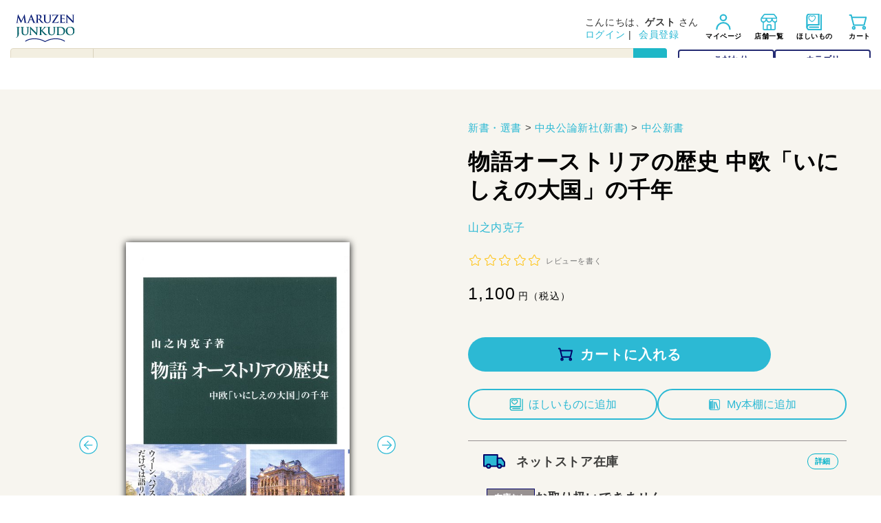

--- FILE ---
content_type: text/html; charset=utf-8
request_url: https://www.maruzenjunkudo.co.jp/products/9784121025463
body_size: 98674
content:















<!doctype html>
<html class="no-js" lang="ja">
  <head>
    <meta charset="utf-8">
    <meta http-equiv="X-UA-Compatible" content="IE=edge">
    <meta name="viewport" content="width=device-width,initial-scale=1">
    <meta name="theme-color" content="">
    <meta name="google-site-verification" content="2C2KTF4AXwgmzFwlQDIaNfGbnNg-s7F1r5UN3b_bVT8">
    <link rel="canonical" href="https://www.maruzenjunkudo.co.jp/products/9784121025463"><link rel="icon" type="image/png" href="//www.maruzenjunkudo.co.jp/cdn/shop/files/mj-favicon_wr.svg?crop=center&height=32&v=1725408899&width=32"><link rel="preconnect" href="https://fonts.shopifycdn.com" crossorigin>
<title>
          物語オーストリアの歴史 中欧「いにしえの大国」の千年
 &ndash; 丸善ジュンク堂書店ネットストア</title><meta name="description" content="物語オーストリアの歴史 中欧「いにしえの大国」の千年">

    
    
      
      
    

    
    <meta name="apple-itunes-app" content="app-id=6739274776">

    

<meta property="og:site_name" content="丸善ジュンク堂書店ネットストア">
<meta property="og:url" content="https://www.maruzenjunkudo.co.jp/products/9784121025463">
<meta property="og:title" content="MARUZEN JUNKUDO | 物語オーストリアの歴史 中欧「いにしえの大国」の千年">
<meta property="og:type" content="product">
<meta property="og:description" content="物語オーストリアの歴史 中欧「いにしえの大国」の千年"><meta property="og:image" content="http://www.maruzenjunkudo.co.jp/cdn/shop/files/w1200xh628px_logo_maruzenjunkudo.png?v=1761281971">
  <meta property="og:image:secure_url" content="https://www.maruzenjunkudo.co.jp/cdn/shop/files/w1200xh628px_logo_maruzenjunkudo.png?v=1761281971">
  <meta property="og:image:width" content="1200">
  <meta property="og:image:height" content="628"><meta property="og:price:amount" content="1,100">
  <meta property="og:price:currency" content="JPY"><meta name="twitter:card" content="summary_large_image">
<meta name="twitter:title" content="MARUZEN JUNKUDO | 物語オーストリアの歴史 中欧「いにしえの大国」の千年">
<meta name="twitter:description" content="物語オーストリアの歴史 中欧「いにしえの大国」の千年">


    <script src="//www.maruzenjunkudo.co.jp/cdn/shop/t/3/assets/constants.js?v=58251544750838685771711000332" defer="defer"></script>
    <script src="//www.maruzenjunkudo.co.jp/cdn/shop/t/3/assets/pubsub.js?v=158357773527763999511711000326" defer="defer"></script>
    <script src="//www.maruzenjunkudo.co.jp/cdn/shop/t/3/assets/global.js?v=42098250453062836061764581120" defer="defer"></script><script src="//www.maruzenjunkudo.co.jp/cdn/shop/t/3/assets/animations.js?v=88693664871331136111711000326" defer="defer"></script>
    <script src="https://cdn.jsdelivr.net/npm/axios/dist/axios.min.js" defer></script>
    
    <script src="//www.maruzenjunkudo.co.jp/cdn/shop/t/3/assets/point-visibility-control.js?v=71112291870733610851751352520" defer="defer"></script>

    <script src="//www.maruzenjunkudo.co.jp/cdn/shop/t/3/assets/wishlist-add.js?v=84445505997944553501759800598" defer="defer"></script>

    <script>
      document.addEventListener('DOMContentLoaded', function () {
        const externalLinks = document.querySelectorAll('a[href^="http"]:not([href*="maruzenjunkudo.co.jp"])');
        externalLinks.forEach((link) => {
          // <a>の中身が<img>だけならスキップ
          const onlyImgInside = link.children.length === 1 && link.children[0].tagName === 'IMG';
          if (onlyImgInside) return;

          const svg = document.createElementNS('http://www.w3.org/2000/svg', 'svg');
          svg.setAttribute('width', '1em');
          svg.setAttribute('height', '1em');
          svg.setAttribute('viewBox', '0 0 24 24');
          svg.setAttribute('fill', 'currentColor');
          svg.style.marginLeft = '0.25em';
          svg.style.verticalAlign = 'middle';
          svg.innerHTML = `<path d="M 5 3 C 3.9069372 3 3 3.9069372 3 5 L 3 19 C 3 20.093063 3.9069372 21 5 21 L 19 21 C 20.093063 21 21 20.093063 21 19 L 21 12 L 19 12 L 19 19 L 5 19 L 5 5 L 12 5 L 12 3 L 5 3 z M 14 3 L 14 5 L 17.585938 5 L 8.2929688 14.292969 L 9.7070312 15.707031 L 19 6.4140625 L 19 10 L 21 10 L 21 3 L 14 3 z"/>`;
          link.appendChild(svg);
        });
      });
    </script>
<script>
  (function () {
    try {
      var isPages = /^\/pages\//.test(location.pathname);
      if (!isPages) return;

      // Shopify Liquidからショップ名を取得（"MARUZEN JUNKUDO"）
      var SHOP_NAME = "丸善ジュンク堂書店ネットストア";

      function escapeRe(s){ return s.replace(/[|/\\^$*+?.(){}\[\]]/g, '\\$&'); }

      function pickCleanTitle() {
        var t = '';

        // 1) og:title > 2) H1 > 3) document.title
        var og = document.querySelector('meta[property="og:title"], meta[name="og:title"]');
        if (og && og.content) t = og.content;
        if (!t) {
          var h1 = document.querySelector('main h1, .page-title, h1');
          if (h1 && h1.textContent.trim()) t = h1.textContent.trim();
        }
        if (!t) t = document.title || '';

        t = t.trim();

        // 「MARUZEN JUNKUDO | 」や「| MARUZEN JUNKUDO」を削除
        var shopRe = new RegExp('^\\s*' + escapeRe(SHOP_NAME) + '\\s*\\|\\s*', 'i');
        t = t.replace(shopRe, '').trim();

        shopRe = new RegExp('\\|\\s*' + escapeRe(SHOP_NAME) + '\\s*$', 'i');
        t = t.replace(shopRe, '').trim();

        // 念のため残った「MARUZEN JUNKUDO」単体も消す
        t = t.replace(new RegExp(escapeRe(SHOP_NAME), 'ig'), '').trim();

        if (!t) t = '元のページ';
        return t;
      }

      var cleanTitle = pickCleanTitle();
      sessionStorage.setItem('backTargetUrl', location.href);
      sessionStorage.setItem('backTargetTitle', cleanTitle);
    } catch (e) {}
  })();
</script>

    
  <script>window.performance && window.performance.mark && window.performance.mark('shopify.content_for_header.start');</script><meta name="google-site-verification" content="HrRRfXITTFFuA51D_5WEZdh9n4sHnzNIrhH-pOGLswY">
<meta id="shopify-digital-wallet" name="shopify-digital-wallet" content="/85882667312/digital_wallets/dialog">
<link rel="alternate" type="application/json+oembed" href="https://www.maruzenjunkudo.co.jp/products/9784121025463.oembed">
<script async="async" src="/checkouts/internal/preloads.js?locale=ja-JP"></script>
<script id="shopify-features" type="application/json">{"accessToken":"adb50c3b3a6fe98b6ee93b4a71d84f5f","betas":["rich-media-storefront-analytics"],"domain":"www.maruzenjunkudo.co.jp","predictiveSearch":false,"shopId":85882667312,"locale":"ja"}</script>
<script>var Shopify = Shopify || {};
Shopify.shop = "rudoph.myshopify.com";
Shopify.locale = "ja";
Shopify.currency = {"active":"JPY","rate":"1.0"};
Shopify.country = "JP";
Shopify.theme = {"name":"本番運用テーマ","id":166132351280,"schema_name":"Dawn","schema_version":"13.0.0","theme_store_id":null,"role":"main"};
Shopify.theme.handle = "null";
Shopify.theme.style = {"id":null,"handle":null};
Shopify.cdnHost = "www.maruzenjunkudo.co.jp/cdn";
Shopify.routes = Shopify.routes || {};
Shopify.routes.root = "/";</script>
<script type="module">!function(o){(o.Shopify=o.Shopify||{}).modules=!0}(window);</script>
<script>!function(o){function n(){var o=[];function n(){o.push(Array.prototype.slice.apply(arguments))}return n.q=o,n}var t=o.Shopify=o.Shopify||{};t.loadFeatures=n(),t.autoloadFeatures=n()}(window);</script>
<script id="shop-js-analytics" type="application/json">{"pageType":"product"}</script>
<script defer="defer" async type="module" src="//www.maruzenjunkudo.co.jp/cdn/shopifycloud/shop-js/modules/v2/client.init-shop-cart-sync_CHE6QNUr.ja.esm.js"></script>
<script defer="defer" async type="module" src="//www.maruzenjunkudo.co.jp/cdn/shopifycloud/shop-js/modules/v2/chunk.common_D98kRh4-.esm.js"></script>
<script defer="defer" async type="module" src="//www.maruzenjunkudo.co.jp/cdn/shopifycloud/shop-js/modules/v2/chunk.modal_BNwoMci-.esm.js"></script>
<script type="module">
  await import("//www.maruzenjunkudo.co.jp/cdn/shopifycloud/shop-js/modules/v2/client.init-shop-cart-sync_CHE6QNUr.ja.esm.js");
await import("//www.maruzenjunkudo.co.jp/cdn/shopifycloud/shop-js/modules/v2/chunk.common_D98kRh4-.esm.js");
await import("//www.maruzenjunkudo.co.jp/cdn/shopifycloud/shop-js/modules/v2/chunk.modal_BNwoMci-.esm.js");

  window.Shopify.SignInWithShop?.initShopCartSync?.({"fedCMEnabled":true,"windoidEnabled":true});

</script>
<script>(function() {
  var isLoaded = false;
  function asyncLoad() {
    if (isLoaded) return;
    isLoaded = true;
    var urls = ["https:\/\/documents-app.mixlogue.jp\/scripts\/ue87f9sf8e7rd.min.js?shop=rudoph.myshopify.com"];
    for (var i = 0; i < urls.length; i++) {
      var s = document.createElement('script');
      s.type = 'text/javascript';
      s.async = true;
      s.src = urls[i];
      var x = document.getElementsByTagName('script')[0];
      x.parentNode.insertBefore(s, x);
    }
  };
  if(window.attachEvent) {
    window.attachEvent('onload', asyncLoad);
  } else {
    window.addEventListener('load', asyncLoad, false);
  }
})();</script>
<script id="__st">var __st={"a":85882667312,"offset":32400,"reqid":"4a125899-689e-40a4-ae9b-e472417817e7-1769537191","pageurl":"www.maruzenjunkudo.co.jp\/products\/9784121025463","u":"649e89ca608b","p":"product","rtyp":"product","rid":9306836828464};</script>
<script>window.ShopifyPaypalV4VisibilityTracking = true;</script>
<script id="captcha-bootstrap">!function(){'use strict';const t='contact',e='account',n='new_comment',o=[[t,t],['blogs',n],['comments',n],[t,'customer']],c=[[e,'customer_login'],[e,'guest_login'],[e,'recover_customer_password'],[e,'create_customer']],r=t=>t.map((([t,e])=>`form[action*='/${t}']:not([data-nocaptcha='true']) input[name='form_type'][value='${e}']`)).join(','),a=t=>()=>t?[...document.querySelectorAll(t)].map((t=>t.form)):[];function s(){const t=[...o],e=r(t);return a(e)}const i='password',u='form_key',d=['recaptcha-v3-token','g-recaptcha-response','h-captcha-response',i],f=()=>{try{return window.sessionStorage}catch{return}},m='__shopify_v',_=t=>t.elements[u];function p(t,e,n=!1){try{const o=window.sessionStorage,c=JSON.parse(o.getItem(e)),{data:r}=function(t){const{data:e,action:n}=t;return t[m]||n?{data:e,action:n}:{data:t,action:n}}(c);for(const[e,n]of Object.entries(r))t.elements[e]&&(t.elements[e].value=n);n&&o.removeItem(e)}catch(o){console.error('form repopulation failed',{error:o})}}const l='form_type',E='cptcha';function T(t){t.dataset[E]=!0}const w=window,h=w.document,L='Shopify',v='ce_forms',y='captcha';let A=!1;((t,e)=>{const n=(g='f06e6c50-85a8-45c8-87d0-21a2b65856fe',I='https://cdn.shopify.com/shopifycloud/storefront-forms-hcaptcha/ce_storefront_forms_captcha_hcaptcha.v1.5.2.iife.js',D={infoText:'hCaptchaによる保護',privacyText:'プライバシー',termsText:'利用規約'},(t,e,n)=>{const o=w[L][v],c=o.bindForm;if(c)return c(t,g,e,D).then(n);var r;o.q.push([[t,g,e,D],n]),r=I,A||(h.body.append(Object.assign(h.createElement('script'),{id:'captcha-provider',async:!0,src:r})),A=!0)});var g,I,D;w[L]=w[L]||{},w[L][v]=w[L][v]||{},w[L][v].q=[],w[L][y]=w[L][y]||{},w[L][y].protect=function(t,e){n(t,void 0,e),T(t)},Object.freeze(w[L][y]),function(t,e,n,w,h,L){const[v,y,A,g]=function(t,e,n){const i=e?o:[],u=t?c:[],d=[...i,...u],f=r(d),m=r(i),_=r(d.filter((([t,e])=>n.includes(e))));return[a(f),a(m),a(_),s()]}(w,h,L),I=t=>{const e=t.target;return e instanceof HTMLFormElement?e:e&&e.form},D=t=>v().includes(t);t.addEventListener('submit',(t=>{const e=I(t);if(!e)return;const n=D(e)&&!e.dataset.hcaptchaBound&&!e.dataset.recaptchaBound,o=_(e),c=g().includes(e)&&(!o||!o.value);(n||c)&&t.preventDefault(),c&&!n&&(function(t){try{if(!f())return;!function(t){const e=f();if(!e)return;const n=_(t);if(!n)return;const o=n.value;o&&e.removeItem(o)}(t);const e=Array.from(Array(32),(()=>Math.random().toString(36)[2])).join('');!function(t,e){_(t)||t.append(Object.assign(document.createElement('input'),{type:'hidden',name:u})),t.elements[u].value=e}(t,e),function(t,e){const n=f();if(!n)return;const o=[...t.querySelectorAll(`input[type='${i}']`)].map((({name:t})=>t)),c=[...d,...o],r={};for(const[a,s]of new FormData(t).entries())c.includes(a)||(r[a]=s);n.setItem(e,JSON.stringify({[m]:1,action:t.action,data:r}))}(t,e)}catch(e){console.error('failed to persist form',e)}}(e),e.submit())}));const S=(t,e)=>{t&&!t.dataset[E]&&(n(t,e.some((e=>e===t))),T(t))};for(const o of['focusin','change'])t.addEventListener(o,(t=>{const e=I(t);D(e)&&S(e,y())}));const B=e.get('form_key'),M=e.get(l),P=B&&M;t.addEventListener('DOMContentLoaded',(()=>{const t=y();if(P)for(const e of t)e.elements[l].value===M&&p(e,B);[...new Set([...A(),...v().filter((t=>'true'===t.dataset.shopifyCaptcha))])].forEach((e=>S(e,t)))}))}(h,new URLSearchParams(w.location.search),n,t,e,['guest_login'])})(!1,!0)}();</script>
<script integrity="sha256-4kQ18oKyAcykRKYeNunJcIwy7WH5gtpwJnB7kiuLZ1E=" data-source-attribution="shopify.loadfeatures" defer="defer" src="//www.maruzenjunkudo.co.jp/cdn/shopifycloud/storefront/assets/storefront/load_feature-a0a9edcb.js" crossorigin="anonymous"></script>
<script data-source-attribution="shopify.dynamic_checkout.dynamic.init">var Shopify=Shopify||{};Shopify.PaymentButton=Shopify.PaymentButton||{isStorefrontPortableWallets:!0,init:function(){window.Shopify.PaymentButton.init=function(){};var t=document.createElement("script");t.src="https://www.maruzenjunkudo.co.jp/cdn/shopifycloud/portable-wallets/latest/portable-wallets.ja.js",t.type="module",document.head.appendChild(t)}};
</script>
<script data-source-attribution="shopify.dynamic_checkout.buyer_consent">
  function portableWalletsHideBuyerConsent(e){var t=document.getElementById("shopify-buyer-consent"),n=document.getElementById("shopify-subscription-policy-button");t&&n&&(t.classList.add("hidden"),t.setAttribute("aria-hidden","true"),n.removeEventListener("click",e))}function portableWalletsShowBuyerConsent(e){var t=document.getElementById("shopify-buyer-consent"),n=document.getElementById("shopify-subscription-policy-button");t&&n&&(t.classList.remove("hidden"),t.removeAttribute("aria-hidden"),n.addEventListener("click",e))}window.Shopify?.PaymentButton&&(window.Shopify.PaymentButton.hideBuyerConsent=portableWalletsHideBuyerConsent,window.Shopify.PaymentButton.showBuyerConsent=portableWalletsShowBuyerConsent);
</script>
<script data-source-attribution="shopify.dynamic_checkout.cart.bootstrap">document.addEventListener("DOMContentLoaded",(function(){function t(){return document.querySelector("shopify-accelerated-checkout-cart, shopify-accelerated-checkout")}if(t())Shopify.PaymentButton.init();else{new MutationObserver((function(e,n){t()&&(Shopify.PaymentButton.init(),n.disconnect())})).observe(document.body,{childList:!0,subtree:!0})}}));
</script>
<link id="shopify-accelerated-checkout-styles" rel="stylesheet" media="screen" href="https://www.maruzenjunkudo.co.jp/cdn/shopifycloud/portable-wallets/latest/accelerated-checkout-backwards-compat.css" crossorigin="anonymous">
<style id="shopify-accelerated-checkout-cart">
        #shopify-buyer-consent {
  margin-top: 1em;
  display: inline-block;
  width: 100%;
}

#shopify-buyer-consent.hidden {
  display: none;
}

#shopify-subscription-policy-button {
  background: none;
  border: none;
  padding: 0;
  text-decoration: underline;
  font-size: inherit;
  cursor: pointer;
}

#shopify-subscription-policy-button::before {
  box-shadow: none;
}

      </style>

<script>window.performance && window.performance.mark && window.performance.mark('shopify.content_for_header.end');</script>
  <!-- "snippets/shogun-products.liquid" was not rendered, the associated app was uninstalled -->


     <style>
      body.sm-bn-visible { padding-top: var(--sm-bn-height, 0px); }
    </style>

    <style data-shopify>
            @font-face {
  font-family: Assistant;
  font-weight: 400;
  font-style: normal;
  font-display: swap;
  src: url("//www.maruzenjunkudo.co.jp/cdn/fonts/assistant/assistant_n4.9120912a469cad1cc292572851508ca49d12e768.woff2") format("woff2"),
       url("//www.maruzenjunkudo.co.jp/cdn/fonts/assistant/assistant_n4.6e9875ce64e0fefcd3f4446b7ec9036b3ddd2985.woff") format("woff");
}

            @font-face {
  font-family: Assistant;
  font-weight: 700;
  font-style: normal;
  font-display: swap;
  src: url("//www.maruzenjunkudo.co.jp/cdn/fonts/assistant/assistant_n7.bf44452348ec8b8efa3aa3068825305886b1c83c.woff2") format("woff2"),
       url("//www.maruzenjunkudo.co.jp/cdn/fonts/assistant/assistant_n7.0c887fee83f6b3bda822f1150b912c72da0f7b64.woff") format("woff");
}

            
            
            @font-face {
  font-family: Assistant;
  font-weight: 400;
  font-style: normal;
  font-display: swap;
  src: url("//www.maruzenjunkudo.co.jp/cdn/fonts/assistant/assistant_n4.9120912a469cad1cc292572851508ca49d12e768.woff2") format("woff2"),
       url("//www.maruzenjunkudo.co.jp/cdn/fonts/assistant/assistant_n4.6e9875ce64e0fefcd3f4446b7ec9036b3ddd2985.woff") format("woff");
}


            
              :root,
              .color-scheme-1 {
                --color-background: 255,255,255;
              
                --gradient-background: #ffffff;
              

              

              --color-foreground: 0,0,0;
              --color-background-contrast: 191,191,191;
              --color-shadow: 51,51,51;
              --color-button: 44,185,212;
              --color-button-text: 255,255,255;
              --color-secondary-button: 255,255,255;
              --color-secondary-button-text: 51,51,51;
              /* --color-link: 51,51,51; */
              /* #2CB9D4 */
              --color-link: 44,185,212;
              --color-badge-foreground: 0,0,0;
              --color-badge-background: 255,255,255;
              --color-badge-border: 0,0,0;
              --payment-terms-background-color: rgb(255 255 255);
            }
            
              
              .color-scheme-2 {
                --color-background: 243,243,243;
              
                --gradient-background: #f3f3f3;
              

              

              --color-foreground: 18,18,18;
              --color-background-contrast: 179,179,179;
              --color-shadow: 18,18,18;
              --color-button: 18,18,18;
              --color-button-text: 243,243,243;
              --color-secondary-button: 243,243,243;
              --color-secondary-button-text: 18,18,18;
              /* --color-link: 18,18,18; */
              /* #2CB9D4 */
              --color-link: 44,185,212;
              --color-badge-foreground: 18,18,18;
              --color-badge-background: 243,243,243;
              --color-badge-border: 18,18,18;
              --payment-terms-background-color: rgb(243 243 243);
            }
            
              
              .color-scheme-3 {
                --color-background: 36,40,51;
              
                --gradient-background: #242833;
              

              

              --color-foreground: 255,255,255;
              --color-background-contrast: 47,52,66;
              --color-shadow: 18,18,18;
              --color-button: 255,255,255;
              --color-button-text: 0,0,0;
              --color-secondary-button: 36,40,51;
              --color-secondary-button-text: 255,255,255;
              /* --color-link: 255,255,255; */
              /* #2CB9D4 */
              --color-link: 44,185,212;
              --color-badge-foreground: 255,255,255;
              --color-badge-background: 36,40,51;
              --color-badge-border: 255,255,255;
              --payment-terms-background-color: rgb(36 40 51);
            }
            
              
              .color-scheme-4 {
                --color-background: 18,18,18;
              
                --gradient-background: #121212;
              

              

              --color-foreground: 255,255,255;
              --color-background-contrast: 146,146,146;
              --color-shadow: 18,18,18;
              --color-button: 255,255,255;
              --color-button-text: 18,18,18;
              --color-secondary-button: 18,18,18;
              --color-secondary-button-text: 255,255,255;
              /* --color-link: 255,255,255; */
              /* #2CB9D4 */
              --color-link: 44,185,212;
              --color-badge-foreground: 255,255,255;
              --color-badge-background: 18,18,18;
              --color-badge-border: 255,255,255;
              --payment-terms-background-color: rgb(18 18 18);
            }
            
              
              .color-scheme-5 {
                --color-background: 51,79,180;
              
                --gradient-background: #334fb4;
              

              

              --color-foreground: 255,255,255;
              --color-background-contrast: 23,35,81;
              --color-shadow: 18,18,18;
              --color-button: 255,255,255;
              --color-button-text: 51,79,180;
              --color-secondary-button: 51,79,180;
              --color-secondary-button-text: 255,255,255;
              /* --color-link: 255,255,255; */
              /* #2CB9D4 */
              --color-link: 44,185,212;
              --color-badge-foreground: 255,255,255;
              --color-badge-background: 51,79,180;
              --color-badge-border: 255,255,255;
              --payment-terms-background-color: rgb(51 79 180);
            }
            
              
              .color-scheme-15a085e3-d159-470c-aaf9-0c542b16e9a3 {
                --color-background: 255,255,255;
              
                --gradient-background: #ffffff;
              

              

              --color-foreground: 18,18,18;
              --color-background-contrast: 191,191,191;
              --color-shadow: 18,18,18;
              --color-button: 18,18,18;
              --color-button-text: 255,255,255;
              --color-secondary-button: 255,255,255;
              --color-secondary-button-text: 18,18,18;
              /* --color-link: 18,18,18; */
              /* #2CB9D4 */
              --color-link: 44,185,212;
              --color-badge-foreground: 18,18,18;
              --color-badge-background: 255,255,255;
              --color-badge-border: 18,18,18;
              --payment-terms-background-color: rgb(255 255 255);
            }
            
              
              .color-scheme-94fde8fe-f1cd-40b0-b600-df6bb27a0e20 {
                --color-background: 255,255,255;
              
                --gradient-background: #ffffff;
              

              

              --color-foreground: 51,51,51;
              --color-background-contrast: 191,191,191;
              --color-shadow: 51,51,51;
              --color-button: 44,185,212;
              --color-button-text: 255,255,255;
              --color-secondary-button: 255,255,255;
              --color-secondary-button-text: 243,243,243;
              /* --color-link: 243,243,243; */
              /* #2CB9D4 */
              --color-link: 44,185,212;
              --color-badge-foreground: 51,51,51;
              --color-badge-background: 255,255,255;
              --color-badge-border: 51,51,51;
              --payment-terms-background-color: rgb(255 255 255);
            }
            

            body, .color-scheme-1, .color-scheme-2, .color-scheme-3, .color-scheme-4, .color-scheme-5, .color-scheme-15a085e3-d159-470c-aaf9-0c542b16e9a3, .color-scheme-94fde8fe-f1cd-40b0-b600-df6bb27a0e20 {
              color: rgba(var(--color-foreground), 0.75);
              background-color: rgb(var(--color-background));
            }

            :root {
              --font-body-style: normal;
              --font-body-weight: 400;
              --font-body-weight-bold: 700;

              --font-heading-style: normal;
              --font-heading-weight: 400;

              --font-body-scale: 1.0;
              --font-heading-scale: 1.0;

              --media-padding: px;
              --media-border-opacity: 0.6;
              --media-border-width: 0px;
              --media-radius: 0px;
              --media-shadow-opacity: 0.0;
              --media-shadow-horizontal-offset: 0px;
              --media-shadow-vertical-offset: 4px;
              --media-shadow-blur-radius: 5px;
              --media-shadow-visible: 0;

              --page-width: 100rem;
              --page-width-margin: 0rem;

              --product-card-image-padding: 0.0rem;
              --product-card-corner-radius: 0.0rem;
              --product-card-text-alignment: left;
              --product-card-border-width: 0.0rem;
              --product-card-border-opacity: 0.1;
              --product-card-shadow-opacity: 0.0;
              --product-card-shadow-visible: 0;
              --product-card-shadow-horizontal-offset: 0.0rem;
              --product-card-shadow-vertical-offset: 0.4rem;
              --product-card-shadow-blur-radius: 0.5rem;

              --collection-card-image-padding: 0.0rem;
              --collection-card-corner-radius: 0.0rem;
              --collection-card-text-alignment: left;
              --collection-card-border-width: 0.0rem;
              --collection-card-border-opacity: 0.1;
              --collection-card-shadow-opacity: 0.0;
              --collection-card-shadow-visible: 0;
              --collection-card-shadow-horizontal-offset: 0.0rem;
              --collection-card-shadow-vertical-offset: 0.4rem;
              --collection-card-shadow-blur-radius: 0.5rem;

              --blog-card-image-padding: 0.0rem;
              --blog-card-corner-radius: 0.0rem;
              --blog-card-text-alignment: left;
              --blog-card-border-width: 0.0rem;
              --blog-card-border-opacity: 0.1;
              --blog-card-shadow-opacity: 0.0;
              --blog-card-shadow-visible: 0;
              --blog-card-shadow-horizontal-offset: 0.0rem;
              --blog-card-shadow-vertical-offset: 0.4rem;
              --blog-card-shadow-blur-radius: 0.5rem;

              --badge-corner-radius: 4.0rem;

              --popup-border-width: 1px;
              --popup-border-opacity: 0.1;
              --popup-corner-radius: 0px;
              --popup-shadow-opacity: 0.05;
              --popup-shadow-horizontal-offset: 0px;
              --popup-shadow-vertical-offset: 4px;
              --popup-shadow-blur-radius: 5px;

              --drawer-border-width: 1px;
              --drawer-border-opacity: 0.1;
              --drawer-shadow-opacity: 0.0;
              --drawer-shadow-horizontal-offset: 0px;
              --drawer-shadow-vertical-offset: 4px;
              --drawer-shadow-blur-radius: 5px;

              --spacing-sections-desktop: 0px;
              --spacing-sections-mobile: 0px;

              --grid-desktop-vertical-spacing: 8px;
              --grid-desktop-horizontal-spacing: 12px;
              --grid-mobile-vertical-spacing: 4px;
              --grid-mobile-horizontal-spacing: 6px;

              --text-boxes-border-opacity: 0.1;
              --text-boxes-border-width: 0px;
              --text-boxes-radius: 0px;
              --text-boxes-shadow-opacity: 0.0;
              --text-boxes-shadow-visible: 0;
              --text-boxes-shadow-horizontal-offset: 0px;
              --text-boxes-shadow-vertical-offset: 4px;
              --text-boxes-shadow-blur-radius: 5px;

              --buttons-radius: 6px;
              --buttons-radius-outset: 7px;
              --buttons-border-width: 1px;
              --buttons-border-opacity: 1.0;
              --buttons-shadow-opacity: 0.0;
              --buttons-shadow-visible: 0;
              --buttons-shadow-horizontal-offset: 0px;
              --buttons-shadow-vertical-offset: 4px;
              --buttons-shadow-blur-radius: 5px;
              --buttons-border-offset: 0.3px;

              --inputs-radius: 2px;
              --inputs-border-width: 1px;
              --inputs-border-opacity: 0.55;
              --inputs-shadow-opacity: 0.0;
              --inputs-shadow-horizontal-offset: 0px;
              --inputs-margin-offset: 0px;
              --inputs-shadow-vertical-offset: 4px;
              --inputs-shadow-blur-radius: 5px;
              --inputs-radius-outset: 3px;

              --variant-pills-radius: 40px;
              --variant-pills-border-width: 1px;
              --variant-pills-border-opacity: 0.55;
              --variant-pills-shadow-opacity: 0.0;
              --variant-pills-shadow-horizontal-offset: 0px;
              --variant-pills-shadow-vertical-offset: 4px;
              --variant-pills-shadow-blur-radius: 5px;
            }

            *,
            *::before,
            *::after {
              box-sizing: inherit;
            }

            html {
              box-sizing: border-box;
              font-size: calc(var(--font-body-scale) * 62.5%);
              height: 100%;
            }

            body {
              display: grid;
              grid-template-rows: auto auto 1fr auto;
              grid-template-columns: 100%;
              min-height: 100%;
              margin: 0;
              font-size: 1.5rem;
              letter-spacing: 0.06rem;
              line-height: calc(1 + 0.8 / var(--font-body-scale));
              font-family: var(--font-body-family);
              font-style: var(--font-body-style);
              font-weight: var(--font-body-weight);
            }
            .external-link {
          display: inline-flex;
          align-items: center;
          text-decoration: none;
          font-size: 1em;
          }

         .external-link-icon {
            margin-left: 0.2em;
          width: 1em;
          height: 1em;
          vertical-align: middle;
      }


            @media screen and (min-width: 750px) {
              body {
                font-size: 1.6rem;
              }
            }
    </style>

    <link href="//www.maruzenjunkudo.co.jp/cdn/shop/t/3/assets/base.css?v=48788481118213507321764581118" rel="stylesheet" type="text/css" media="all" />
<link rel="preload" as="font" href="//www.maruzenjunkudo.co.jp/cdn/fonts/assistant/assistant_n4.9120912a469cad1cc292572851508ca49d12e768.woff2" type="font/woff2" crossorigin><link rel="preload" as="font" href="//www.maruzenjunkudo.co.jp/cdn/fonts/assistant/assistant_n4.9120912a469cad1cc292572851508ca49d12e768.woff2" type="font/woff2" crossorigin><link
        rel="stylesheet"
        href="//www.maruzenjunkudo.co.jp/cdn/shop/t/3/assets/component-predictive-search.css?v=118923337488134913561711000330"
        media="print"
        onload="this.media='all'"
      ><script>
      document.documentElement.className = document.documentElement.className.replace('no-js', 'js');
      if (Shopify.designMode) {
        document.documentElement.classList.add('shopify-design-mode');
      }
    </script>

    <link rel="stylesheet" href="https://use.fontawesome.com/releases/v5.15.4/css/all.css">

    <link
      rel="apple-touch-icon"
      href="https://cdn.shopify.com/s/files/1/0858/8266/7312/files/apple_icon_b6fbcec2-4641-4eba-8cec-1f0f8ac67d3e.png?v=1720081698"
    >
    <link
      rel="apple-touch-icon"
      sizes="152x152"
      href="https://cdn.shopify.com/s/files/1/0858/8266/7312/files/apple_icon_b6fbcec2-4641-4eba-8cec-1f0f8ac67d3e.png?v=1720081698"
    >
    <link
      rel="apple-touch-icon"
      sizes="180x180"
      href="https://cdn.shopify.com/s/files/1/0858/8266/7312/files/apple_icon_b6fbcec2-4641-4eba-8cec-1f0f8ac67d3e.png?v=1720081698"
    >
    <link
      rel="apple-touch-icon"
      sizes="167x167"
      href="https://cdn.shopify.com/s/files/1/0858/8266/7312/files/apple_icon_b6fbcec2-4641-4eba-8cec-1f0f8ac67d3e.png?v=1720081698"
    >

    
    <link href="//www.maruzenjunkudo.co.jp/cdn/shop/t/3/assets/slick.css?v=98340474046176884051711000331" rel="stylesheet" type="text/css" media="all" />
    <link href="//www.maruzenjunkudo.co.jp/cdn/shop/t/3/assets/slick-theme.css?v=64473466348042120661719814784" rel="stylesheet" type="text/css" media="all" />
    
    <script src="//cdnjs.cloudflare.com/ajax/libs/jquery/3.6.0/jquery.min.js"></script>

    <!-- Google Tag Manager -->
    <script defer>
      (function (w, d, s, l, i) {
        w[l] = w[l] || [];
        w[l].push({ 'gtm.start': new Date().getTime(), event: 'gtm.js' });
        var f = d.getElementsByTagName(s)[0],
          j = d.createElement(s),
          dl = l != 'dataLayer' ? '&l=' + l : '';
        j.async = true;
        j.src = 'https://www.googletagmanager.com/gtm.js?id=' + i + dl;
        f.parentNode.insertBefore(j, f);
      })(window, document, 'script', 'dataLayer', 'GTM-5PBPJSG9');
    </script>
    <!-- End Google Tag Manager -->
    <!-- "snippets/shogun-head.liquid" was not rendered, the associated app was uninstalled -->

  

<!-- BEGIN app block: shopify://apps/helium-customer-fields/blocks/app-embed/bab58598-3e6a-4377-aaaa-97189b15f131 -->







































<script>
  if ('CF' in window) {
    window.CF.appEmbedEnabled = true;
  } else {
    window.CF = {
      appEmbedEnabled: true,
    };
  }

  window.CF.editAccountFormId = "";
  window.CF.registrationFormId = "WBtW3G";
</script>

<!-- BEGIN app snippet: patch-registration-links -->







































<script>
  function patchRegistrationLinks() {
    const PATCHABLE_LINKS_SELECTOR = 'a[href*="/account/register"]';

    const search = new URLSearchParams(window.location.search);
    const checkoutUrl = search.get('checkout_url');
    const returnUrl = search.get('return_url');

    const redirectUrl = checkoutUrl || returnUrl;
    if (!redirectUrl) return;

    const registrationLinks = Array.from(document.querySelectorAll(PATCHABLE_LINKS_SELECTOR));
    registrationLinks.forEach(link => {
      const url = new URL(link.href);

      url.searchParams.set('return_url', redirectUrl);

      link.href = url.href;
    });
  }

  if (['complete', 'interactive', 'loaded'].includes(document.readyState)) {
    patchRegistrationLinks();
  } else {
    document.addEventListener('DOMContentLoaded', () => patchRegistrationLinks());
  }
</script><!-- END app snippet -->
<!-- BEGIN app snippet: patch-login-grecaptcha-conflict -->







































<script>
  // Fixes a problem where both grecaptcha and hcaptcha response fields are included in the /account/login form submission
  // resulting in a 404 on the /challenge page.
  // This is caused by our triggerShopifyRecaptchaLoad function in initialize-forms.liquid.ejs
  // The fix itself just removes the unnecessary g-recaptcha-response input

  function patchLoginGrecaptchaConflict() {
    Array.from(document.querySelectorAll('form')).forEach(form => {
      form.addEventListener('submit', e => {
        const grecaptchaResponse = form.querySelector('[name="g-recaptcha-response"]');
        const hcaptchaResponse = form.querySelector('[name="h-captcha-response"]');

        if (grecaptchaResponse && hcaptchaResponse) {
          // Can't use both. Only keep hcaptcha response field.
          grecaptchaResponse.parentElement.removeChild(grecaptchaResponse);
        }
      })
    })
  }

  if (['complete', 'interactive', 'loaded'].includes(document.readyState)) {
    patchLoginGrecaptchaConflict();
  } else {
    document.addEventListener('DOMContentLoaded', () => patchLoginGrecaptchaConflict());
  }
</script><!-- END app snippet -->
<!-- BEGIN app snippet: embed-data -->





















































<script>
  window.CF.version = "5.2.1";
  window.CF.environment = 
  {
  
  "domain": "rudoph.myshopify.com",
  "baseApiUrl": "https:\/\/app.customerfields.com",
  "captchaSiteKey": "6Le7hNgpAAAAAMI_Ht__BU5XWRiE6_sbS_FBU6Uc",
  "captchaEnabled": true,
  "proxyPath": "\/tools\/customr",
  "countries": [{"name":"Afghanistan","code":"AF"},{"name":"Åland Islands","code":"AX"},{"name":"Albania","code":"AL"},{"name":"Algeria","code":"DZ"},{"name":"Andorra","code":"AD"},{"name":"Angola","code":"AO"},{"name":"Anguilla","code":"AI"},{"name":"Antigua \u0026 Barbuda","code":"AG"},{"name":"Argentina","code":"AR","provinces":[{"name":"Buenos Aires Province","code":"B"},{"name":"Catamarca","code":"K"},{"name":"Chaco","code":"H"},{"name":"Chubut","code":"U"},{"name":"Buenos Aires (Autonomous City)","code":"C"},{"name":"Córdoba","code":"X"},{"name":"Corrientes","code":"W"},{"name":"Entre Ríos","code":"E"},{"name":"Formosa","code":"P"},{"name":"Jujuy","code":"Y"},{"name":"La Pampa","code":"L"},{"name":"La Rioja","code":"F"},{"name":"Mendoza","code":"M"},{"name":"Misiones","code":"N"},{"name":"Neuquén","code":"Q"},{"name":"Río Negro","code":"R"},{"name":"Salta","code":"A"},{"name":"San Juan","code":"J"},{"name":"San Luis","code":"D"},{"name":"Santa Cruz","code":"Z"},{"name":"Santa Fe","code":"S"},{"name":"Santiago del Estero","code":"G"},{"name":"Tierra del Fuego","code":"V"},{"name":"Tucumán","code":"T"}]},{"name":"Armenia","code":"AM"},{"name":"Aruba","code":"AW"},{"name":"Ascension Island","code":"AC"},{"name":"Australia","code":"AU","provinces":[{"name":"Australian Capital Territory","code":"ACT"},{"name":"New South Wales","code":"NSW"},{"name":"Northern Territory","code":"NT"},{"name":"Queensland","code":"QLD"},{"name":"South Australia","code":"SA"},{"name":"Tasmania","code":"TAS"},{"name":"Victoria","code":"VIC"},{"name":"Western Australia","code":"WA"}]},{"name":"Austria","code":"AT"},{"name":"Azerbaijan","code":"AZ"},{"name":"Bahamas","code":"BS"},{"name":"Bahrain","code":"BH"},{"name":"Bangladesh","code":"BD"},{"name":"Barbados","code":"BB"},{"name":"Belarus","code":"BY"},{"name":"Belgium","code":"BE"},{"name":"Belize","code":"BZ"},{"name":"Benin","code":"BJ"},{"name":"Bermuda","code":"BM"},{"name":"Bhutan","code":"BT"},{"name":"Bolivia","code":"BO"},{"name":"Bosnia \u0026 Herzegovina","code":"BA"},{"name":"Botswana","code":"BW"},{"name":"Brazil","code":"BR","provinces":[{"name":"Acre","code":"AC"},{"name":"Alagoas","code":"AL"},{"name":"Amapá","code":"AP"},{"name":"Amazonas","code":"AM"},{"name":"Bahia","code":"BA"},{"name":"Ceará","code":"CE"},{"name":"Federal District","code":"DF"},{"name":"Espírito Santo","code":"ES"},{"name":"Goiás","code":"GO"},{"name":"Maranhão","code":"MA"},{"name":"Mato Grosso","code":"MT"},{"name":"Mato Grosso do Sul","code":"MS"},{"name":"Minas Gerais","code":"MG"},{"name":"Pará","code":"PA"},{"name":"Paraíba","code":"PB"},{"name":"Paraná","code":"PR"},{"name":"Pernambuco","code":"PE"},{"name":"Piauí","code":"PI"},{"name":"Rio Grande do Norte","code":"RN"},{"name":"Rio Grande do Sul","code":"RS"},{"name":"Rio de Janeiro","code":"RJ"},{"name":"Rondônia","code":"RO"},{"name":"Roraima","code":"RR"},{"name":"Santa Catarina","code":"SC"},{"name":"São Paulo","code":"SP"},{"name":"Sergipe","code":"SE"},{"name":"Tocantins","code":"TO"}]},{"name":"British Indian Ocean Territory","code":"IO"},{"name":"British Virgin Islands","code":"VG"},{"name":"Brunei","code":"BN"},{"name":"Bulgaria","code":"BG"},{"name":"Burkina Faso","code":"BF"},{"name":"Burundi","code":"BI"},{"name":"Cambodia","code":"KH"},{"name":"Cameroon","code":"CM"},{"name":"Canada","code":"CA","provinces":[{"name":"Alberta","code":"AB"},{"name":"British Columbia","code":"BC"},{"name":"Manitoba","code":"MB"},{"name":"New Brunswick","code":"NB"},{"name":"Newfoundland and Labrador","code":"NL"},{"name":"Northwest Territories","code":"NT"},{"name":"Nova Scotia","code":"NS"},{"name":"Nunavut","code":"NU"},{"name":"Ontario","code":"ON"},{"name":"Prince Edward Island","code":"PE"},{"name":"Quebec","code":"QC"},{"name":"Saskatchewan","code":"SK"},{"name":"Yukon","code":"YT"}]},{"name":"Cape Verde","code":"CV"},{"name":"Caribbean Netherlands","code":"BQ"},{"name":"Cayman Islands","code":"KY"},{"name":"Central African Republic","code":"CF"},{"name":"Chad","code":"TD"},{"name":"Chile","code":"CL","provinces":[{"name":"Arica y Parinacota","code":"AP"},{"name":"Tarapacá","code":"TA"},{"name":"Antofagasta","code":"AN"},{"name":"Atacama","code":"AT"},{"name":"Coquimbo","code":"CO"},{"name":"Valparaíso","code":"VS"},{"name":"Santiago Metropolitan","code":"RM"},{"name":"Libertador General Bernardo O’Higgins","code":"LI"},{"name":"Maule","code":"ML"},{"name":"Ñuble","code":"NB"},{"name":"Bío Bío","code":"BI"},{"name":"Araucanía","code":"AR"},{"name":"Los Ríos","code":"LR"},{"name":"Los Lagos","code":"LL"},{"name":"Aysén","code":"AI"},{"name":"Magallanes Region","code":"MA"}]},{"name":"China","code":"CN","provinces":[{"name":"Anhui","code":"AH"},{"name":"Beijing","code":"BJ"},{"name":"Chongqing","code":"CQ"},{"name":"Fujian","code":"FJ"},{"name":"Gansu","code":"GS"},{"name":"Guangdong","code":"GD"},{"name":"Guangxi","code":"GX"},{"name":"Guizhou","code":"GZ"},{"name":"Hainan","code":"HI"},{"name":"Hebei","code":"HE"},{"name":"Heilongjiang","code":"HL"},{"name":"Henan","code":"HA"},{"name":"Hubei","code":"HB"},{"name":"Hunan","code":"HN"},{"name":"Inner Mongolia","code":"NM"},{"name":"Jiangsu","code":"JS"},{"name":"Jiangxi","code":"JX"},{"name":"Jilin","code":"JL"},{"name":"Liaoning","code":"LN"},{"name":"Ningxia","code":"NX"},{"name":"Qinghai","code":"QH"},{"name":"Shaanxi","code":"SN"},{"name":"Shandong","code":"SD"},{"name":"Shanghai","code":"SH"},{"name":"Shanxi","code":"SX"},{"name":"Sichuan","code":"SC"},{"name":"Tianjin","code":"TJ"},{"name":"Xinjiang","code":"XJ"},{"name":"Tibet","code":"YZ"},{"name":"Yunnan","code":"YN"},{"name":"Zhejiang","code":"ZJ"}]},{"name":"Christmas Island","code":"CX"},{"name":"Cocos (Keeling) Islands","code":"CC"},{"name":"Colombia","code":"CO","provinces":[{"name":"Capital District","code":"DC"},{"name":"Amazonas","code":"AMA"},{"name":"Antioquia","code":"ANT"},{"name":"Arauca","code":"ARA"},{"name":"Atlántico","code":"ATL"},{"name":"Bolívar","code":"BOL"},{"name":"Boyacá","code":"BOY"},{"name":"Caldas","code":"CAL"},{"name":"Caquetá","code":"CAQ"},{"name":"Casanare","code":"CAS"},{"name":"Cauca","code":"CAU"},{"name":"Cesar","code":"CES"},{"name":"Chocó","code":"CHO"},{"name":"Córdoba","code":"COR"},{"name":"Cundinamarca","code":"CUN"},{"name":"Guainía","code":"GUA"},{"name":"Guaviare","code":"GUV"},{"name":"Huila","code":"HUI"},{"name":"La Guajira","code":"LAG"},{"name":"Magdalena","code":"MAG"},{"name":"Meta","code":"MET"},{"name":"Nariño","code":"NAR"},{"name":"Norte de Santander","code":"NSA"},{"name":"Putumayo","code":"PUT"},{"name":"Quindío","code":"QUI"},{"name":"Risaralda","code":"RIS"},{"name":"San Andrés \u0026 Providencia","code":"SAP"},{"name":"Santander","code":"SAN"},{"name":"Sucre","code":"SUC"},{"name":"Tolima","code":"TOL"},{"name":"Valle del Cauca","code":"VAC"},{"name":"Vaupés","code":"VAU"},{"name":"Vichada","code":"VID"}]},{"name":"Comoros","code":"KM"},{"name":"Congo - Brazzaville","code":"CG"},{"name":"Congo - Kinshasa","code":"CD"},{"name":"Cook Islands","code":"CK"},{"name":"Costa Rica","code":"CR","provinces":[{"name":"Alajuela","code":"CR-A"},{"name":"Cartago","code":"CR-C"},{"name":"Guanacaste","code":"CR-G"},{"name":"Heredia","code":"CR-H"},{"name":"Limón","code":"CR-L"},{"name":"Puntarenas","code":"CR-P"},{"name":"San José","code":"CR-SJ"}]},{"name":"Croatia","code":"HR"},{"name":"Curaçao","code":"CW"},{"name":"Cyprus","code":"CY"},{"name":"Czechia","code":"CZ"},{"name":"Côte d’Ivoire","code":"CI"},{"name":"Denmark","code":"DK"},{"name":"Djibouti","code":"DJ"},{"name":"Dominica","code":"DM"},{"name":"Dominican Republic","code":"DO"},{"name":"Ecuador","code":"EC"},{"name":"Egypt","code":"EG","provinces":[{"name":"6th of October","code":"SU"},{"name":"Al Sharqia","code":"SHR"},{"name":"Alexandria","code":"ALX"},{"name":"Aswan","code":"ASN"},{"name":"Asyut","code":"AST"},{"name":"Beheira","code":"BH"},{"name":"Beni Suef","code":"BNS"},{"name":"Cairo","code":"C"},{"name":"Dakahlia","code":"DK"},{"name":"Damietta","code":"DT"},{"name":"Faiyum","code":"FYM"},{"name":"Gharbia","code":"GH"},{"name":"Giza","code":"GZ"},{"name":"Helwan","code":"HU"},{"name":"Ismailia","code":"IS"},{"name":"Kafr el-Sheikh","code":"KFS"},{"name":"Luxor","code":"LX"},{"name":"Matrouh","code":"MT"},{"name":"Minya","code":"MN"},{"name":"Monufia","code":"MNF"},{"name":"New Valley","code":"WAD"},{"name":"North Sinai","code":"SIN"},{"name":"Port Said","code":"PTS"},{"name":"Qalyubia","code":"KB"},{"name":"Qena","code":"KN"},{"name":"Red Sea","code":"BA"},{"name":"Sohag","code":"SHG"},{"name":"South Sinai","code":"JS"},{"name":"Suez","code":"SUZ"}]},{"name":"El Salvador","code":"SV","provinces":[{"name":"Ahuachapán","code":"SV-AH"},{"name":"Cabañas","code":"SV-CA"},{"name":"Chalatenango","code":"SV-CH"},{"name":"Cuscatlán","code":"SV-CU"},{"name":"La Libertad","code":"SV-LI"},{"name":"La Paz","code":"SV-PA"},{"name":"La Unión","code":"SV-UN"},{"name":"Morazán","code":"SV-MO"},{"name":"San Miguel","code":"SV-SM"},{"name":"San Salvador","code":"SV-SS"},{"name":"San Vicente","code":"SV-SV"},{"name":"Santa Ana","code":"SV-SA"},{"name":"Sonsonate","code":"SV-SO"},{"name":"Usulután","code":"SV-US"}]},{"name":"Equatorial Guinea","code":"GQ"},{"name":"Eritrea","code":"ER"},{"name":"Estonia","code":"EE"},{"name":"Eswatini","code":"SZ"},{"name":"Ethiopia","code":"ET"},{"name":"Falkland Islands","code":"FK"},{"name":"Faroe Islands","code":"FO"},{"name":"Fiji","code":"FJ"},{"name":"Finland","code":"FI"},{"name":"France","code":"FR"},{"name":"French Guiana","code":"GF"},{"name":"French Polynesia","code":"PF"},{"name":"French Southern Territories","code":"TF"},{"name":"Gabon","code":"GA"},{"name":"Gambia","code":"GM"},{"name":"Georgia","code":"GE"},{"name":"Germany","code":"DE"},{"name":"Ghana","code":"GH"},{"name":"Gibraltar","code":"GI"},{"name":"Greece","code":"GR"},{"name":"Greenland","code":"GL"},{"name":"Grenada","code":"GD"},{"name":"Guadeloupe","code":"GP"},{"name":"Guatemala","code":"GT","provinces":[{"name":"Alta Verapaz","code":"AVE"},{"name":"Baja Verapaz","code":"BVE"},{"name":"Chimaltenango","code":"CMT"},{"name":"Chiquimula","code":"CQM"},{"name":"El Progreso","code":"EPR"},{"name":"Escuintla","code":"ESC"},{"name":"Guatemala","code":"GUA"},{"name":"Huehuetenango","code":"HUE"},{"name":"Izabal","code":"IZA"},{"name":"Jalapa","code":"JAL"},{"name":"Jutiapa","code":"JUT"},{"name":"Petén","code":"PET"},{"name":"Quetzaltenango","code":"QUE"},{"name":"Quiché","code":"QUI"},{"name":"Retalhuleu","code":"RET"},{"name":"Sacatepéquez","code":"SAC"},{"name":"San Marcos","code":"SMA"},{"name":"Santa Rosa","code":"SRO"},{"name":"Sololá","code":"SOL"},{"name":"Suchitepéquez","code":"SUC"},{"name":"Totonicapán","code":"TOT"},{"name":"Zacapa","code":"ZAC"}]},{"name":"Guernsey","code":"GG"},{"name":"Guinea","code":"GN"},{"name":"Guinea-Bissau","code":"GW"},{"name":"Guyana","code":"GY"},{"name":"Haiti","code":"HT"},{"name":"Honduras","code":"HN"},{"name":"Hong Kong SAR","code":"HK","provinces":[{"name":"Hong Kong Island","code":"HK"},{"name":"Kowloon","code":"KL"},{"name":"New Territories","code":"NT"}]},{"name":"Hungary","code":"HU"},{"name":"Iceland","code":"IS"},{"name":"India","code":"IN","provinces":[{"name":"Andaman and Nicobar Islands","code":"AN"},{"name":"Andhra Pradesh","code":"AP"},{"name":"Arunachal Pradesh","code":"AR"},{"name":"Assam","code":"AS"},{"name":"Bihar","code":"BR"},{"name":"Chandigarh","code":"CH"},{"name":"Chhattisgarh","code":"CG"},{"name":"Dadra and Nagar Haveli","code":"DN"},{"name":"Daman and Diu","code":"DD"},{"name":"Delhi","code":"DL"},{"name":"Goa","code":"GA"},{"name":"Gujarat","code":"GJ"},{"name":"Haryana","code":"HR"},{"name":"Himachal Pradesh","code":"HP"},{"name":"Jammu and Kashmir","code":"JK"},{"name":"Jharkhand","code":"JH"},{"name":"Karnataka","code":"KA"},{"name":"Kerala","code":"KL"},{"name":"Ladakh","code":"LA"},{"name":"Lakshadweep","code":"LD"},{"name":"Madhya Pradesh","code":"MP"},{"name":"Maharashtra","code":"MH"},{"name":"Manipur","code":"MN"},{"name":"Meghalaya","code":"ML"},{"name":"Mizoram","code":"MZ"},{"name":"Nagaland","code":"NL"},{"name":"Odisha","code":"OR"},{"name":"Puducherry","code":"PY"},{"name":"Punjab","code":"PB"},{"name":"Rajasthan","code":"RJ"},{"name":"Sikkim","code":"SK"},{"name":"Tamil Nadu","code":"TN"},{"name":"Telangana","code":"TS"},{"name":"Tripura","code":"TR"},{"name":"Uttar Pradesh","code":"UP"},{"name":"Uttarakhand","code":"UK"},{"name":"West Bengal","code":"WB"}]},{"name":"Indonesia","code":"ID","provinces":[{"name":"Aceh","code":"AC"},{"name":"Bali","code":"BA"},{"name":"Bangka–Belitung Islands","code":"BB"},{"name":"Banten","code":"BT"},{"name":"Bengkulu","code":"BE"},{"name":"Gorontalo","code":"GO"},{"name":"Jakarta","code":"JK"},{"name":"Jambi","code":"JA"},{"name":"West Java","code":"JB"},{"name":"Central Java","code":"JT"},{"name":"East Java","code":"JI"},{"name":"West Kalimantan","code":"KB"},{"name":"South Kalimantan","code":"KS"},{"name":"Central Kalimantan","code":"KT"},{"name":"East Kalimantan","code":"KI"},{"name":"North Kalimantan","code":"KU"},{"name":"Riau Islands","code":"KR"},{"name":"Lampung","code":"LA"},{"name":"Maluku","code":"MA"},{"name":"North Maluku","code":"MU"},{"name":"North Sumatra","code":"SU"},{"name":"West Nusa Tenggara","code":"NB"},{"name":"East Nusa Tenggara","code":"NT"},{"name":"Papua","code":"PA"},{"name":"West Papua","code":"PB"},{"name":"Riau","code":"RI"},{"name":"South Sumatra","code":"SS"},{"name":"West Sulawesi","code":"SR"},{"name":"South Sulawesi","code":"SN"},{"name":"Central Sulawesi","code":"ST"},{"name":"Southeast Sulawesi","code":"SG"},{"name":"North Sulawesi","code":"SA"},{"name":"West Sumatra","code":"SB"},{"name":"Yogyakarta","code":"YO"}]},{"name":"Iraq","code":"IQ"},{"name":"Ireland","code":"IE","provinces":[{"name":"Carlow","code":"CW"},{"name":"Cavan","code":"CN"},{"name":"Clare","code":"CE"},{"name":"Cork","code":"CO"},{"name":"Donegal","code":"DL"},{"name":"Dublin","code":"D"},{"name":"Galway","code":"G"},{"name":"Kerry","code":"KY"},{"name":"Kildare","code":"KE"},{"name":"Kilkenny","code":"KK"},{"name":"Laois","code":"LS"},{"name":"Leitrim","code":"LM"},{"name":"Limerick","code":"LK"},{"name":"Longford","code":"LD"},{"name":"Louth","code":"LH"},{"name":"Mayo","code":"MO"},{"name":"Meath","code":"MH"},{"name":"Monaghan","code":"MN"},{"name":"Offaly","code":"OY"},{"name":"Roscommon","code":"RN"},{"name":"Sligo","code":"SO"},{"name":"Tipperary","code":"TA"},{"name":"Waterford","code":"WD"},{"name":"Westmeath","code":"WH"},{"name":"Wexford","code":"WX"},{"name":"Wicklow","code":"WW"}]},{"name":"Isle of Man","code":"IM"},{"name":"Israel","code":"IL"},{"name":"Italy","code":"IT","provinces":[{"name":"Agrigento","code":"AG"},{"name":"Alessandria","code":"AL"},{"name":"Ancona","code":"AN"},{"name":"Aosta Valley","code":"AO"},{"name":"Arezzo","code":"AR"},{"name":"Ascoli Piceno","code":"AP"},{"name":"Asti","code":"AT"},{"name":"Avellino","code":"AV"},{"name":"Bari","code":"BA"},{"name":"Barletta-Andria-Trani","code":"BT"},{"name":"Belluno","code":"BL"},{"name":"Benevento","code":"BN"},{"name":"Bergamo","code":"BG"},{"name":"Biella","code":"BI"},{"name":"Bologna","code":"BO"},{"name":"South Tyrol","code":"BZ"},{"name":"Brescia","code":"BS"},{"name":"Brindisi","code":"BR"},{"name":"Cagliari","code":"CA"},{"name":"Caltanissetta","code":"CL"},{"name":"Campobasso","code":"CB"},{"name":"Carbonia-Iglesias","code":"CI"},{"name":"Caserta","code":"CE"},{"name":"Catania","code":"CT"},{"name":"Catanzaro","code":"CZ"},{"name":"Chieti","code":"CH"},{"name":"Como","code":"CO"},{"name":"Cosenza","code":"CS"},{"name":"Cremona","code":"CR"},{"name":"Crotone","code":"KR"},{"name":"Cuneo","code":"CN"},{"name":"Enna","code":"EN"},{"name":"Fermo","code":"FM"},{"name":"Ferrara","code":"FE"},{"name":"Florence","code":"FI"},{"name":"Foggia","code":"FG"},{"name":"Forlì-Cesena","code":"FC"},{"name":"Frosinone","code":"FR"},{"name":"Genoa","code":"GE"},{"name":"Gorizia","code":"GO"},{"name":"Grosseto","code":"GR"},{"name":"Imperia","code":"IM"},{"name":"Isernia","code":"IS"},{"name":"L’Aquila","code":"AQ"},{"name":"La Spezia","code":"SP"},{"name":"Latina","code":"LT"},{"name":"Lecce","code":"LE"},{"name":"Lecco","code":"LC"},{"name":"Livorno","code":"LI"},{"name":"Lodi","code":"LO"},{"name":"Lucca","code":"LU"},{"name":"Macerata","code":"MC"},{"name":"Mantua","code":"MN"},{"name":"Massa and Carrara","code":"MS"},{"name":"Matera","code":"MT"},{"name":"Medio Campidano","code":"VS"},{"name":"Messina","code":"ME"},{"name":"Milan","code":"MI"},{"name":"Modena","code":"MO"},{"name":"Monza and Brianza","code":"MB"},{"name":"Naples","code":"NA"},{"name":"Novara","code":"NO"},{"name":"Nuoro","code":"NU"},{"name":"Ogliastra","code":"OG"},{"name":"Olbia-Tempio","code":"OT"},{"name":"Oristano","code":"OR"},{"name":"Padua","code":"PD"},{"name":"Palermo","code":"PA"},{"name":"Parma","code":"PR"},{"name":"Pavia","code":"PV"},{"name":"Perugia","code":"PG"},{"name":"Pesaro and Urbino","code":"PU"},{"name":"Pescara","code":"PE"},{"name":"Piacenza","code":"PC"},{"name":"Pisa","code":"PI"},{"name":"Pistoia","code":"PT"},{"name":"Pordenone","code":"PN"},{"name":"Potenza","code":"PZ"},{"name":"Prato","code":"PO"},{"name":"Ragusa","code":"RG"},{"name":"Ravenna","code":"RA"},{"name":"Reggio Calabria","code":"RC"},{"name":"Reggio Emilia","code":"RE"},{"name":"Rieti","code":"RI"},{"name":"Rimini","code":"RN"},{"name":"Rome","code":"RM"},{"name":"Rovigo","code":"RO"},{"name":"Salerno","code":"SA"},{"name":"Sassari","code":"SS"},{"name":"Savona","code":"SV"},{"name":"Siena","code":"SI"},{"name":"Syracuse","code":"SR"},{"name":"Sondrio","code":"SO"},{"name":"Taranto","code":"TA"},{"name":"Teramo","code":"TE"},{"name":"Terni","code":"TR"},{"name":"Turin","code":"TO"},{"name":"Trapani","code":"TP"},{"name":"Trentino","code":"TN"},{"name":"Treviso","code":"TV"},{"name":"Trieste","code":"TS"},{"name":"Udine","code":"UD"},{"name":"Varese","code":"VA"},{"name":"Venice","code":"VE"},{"name":"Verbano-Cusio-Ossola","code":"VB"},{"name":"Vercelli","code":"VC"},{"name":"Verona","code":"VR"},{"name":"Vibo Valentia","code":"VV"},{"name":"Vicenza","code":"VI"},{"name":"Viterbo","code":"VT"}]},{"name":"Jamaica","code":"JM"},{"name":"Japan","code":"JP","provinces":[{"name":"Hokkaido","code":"JP-01"},{"name":"Aomori","code":"JP-02"},{"name":"Iwate","code":"JP-03"},{"name":"Miyagi","code":"JP-04"},{"name":"Akita","code":"JP-05"},{"name":"Yamagata","code":"JP-06"},{"name":"Fukushima","code":"JP-07"},{"name":"Ibaraki","code":"JP-08"},{"name":"Tochigi","code":"JP-09"},{"name":"Gunma","code":"JP-10"},{"name":"Saitama","code":"JP-11"},{"name":"Chiba","code":"JP-12"},{"name":"Tokyo","code":"JP-13"},{"name":"Kanagawa","code":"JP-14"},{"name":"Niigata","code":"JP-15"},{"name":"Toyama","code":"JP-16"},{"name":"Ishikawa","code":"JP-17"},{"name":"Fukui","code":"JP-18"},{"name":"Yamanashi","code":"JP-19"},{"name":"Nagano","code":"JP-20"},{"name":"Gifu","code":"JP-21"},{"name":"Shizuoka","code":"JP-22"},{"name":"Aichi","code":"JP-23"},{"name":"Mie","code":"JP-24"},{"name":"Shiga","code":"JP-25"},{"name":"Kyoto","code":"JP-26"},{"name":"Osaka","code":"JP-27"},{"name":"Hyogo","code":"JP-28"},{"name":"Nara","code":"JP-29"},{"name":"Wakayama","code":"JP-30"},{"name":"Tottori","code":"JP-31"},{"name":"Shimane","code":"JP-32"},{"name":"Okayama","code":"JP-33"},{"name":"Hiroshima","code":"JP-34"},{"name":"Yamaguchi","code":"JP-35"},{"name":"Tokushima","code":"JP-36"},{"name":"Kagawa","code":"JP-37"},{"name":"Ehime","code":"JP-38"},{"name":"Kochi","code":"JP-39"},{"name":"Fukuoka","code":"JP-40"},{"name":"Saga","code":"JP-41"},{"name":"Nagasaki","code":"JP-42"},{"name":"Kumamoto","code":"JP-43"},{"name":"Oita","code":"JP-44"},{"name":"Miyazaki","code":"JP-45"},{"name":"Kagoshima","code":"JP-46"},{"name":"Okinawa","code":"JP-47"}]},{"name":"Jersey","code":"JE"},{"name":"Jordan","code":"JO"},{"name":"Kazakhstan","code":"KZ"},{"name":"Kenya","code":"KE"},{"name":"Kiribati","code":"KI"},{"name":"Kosovo","code":"XK"},{"name":"Kuwait","code":"KW","provinces":[{"name":"Al Ahmadi","code":"KW-AH"},{"name":"Al Asimah","code":"KW-KU"},{"name":"Al Farwaniyah","code":"KW-FA"},{"name":"Al Jahra","code":"KW-JA"},{"name":"Hawalli","code":"KW-HA"},{"name":"Mubarak Al-Kabeer","code":"KW-MU"}]},{"name":"Kyrgyzstan","code":"KG"},{"name":"Laos","code":"LA"},{"name":"Latvia","code":"LV"},{"name":"Lebanon","code":"LB"},{"name":"Lesotho","code":"LS"},{"name":"Liberia","code":"LR"},{"name":"Libya","code":"LY"},{"name":"Liechtenstein","code":"LI"},{"name":"Lithuania","code":"LT"},{"name":"Luxembourg","code":"LU"},{"name":"Macao SAR","code":"MO"},{"name":"Madagascar","code":"MG"},{"name":"Malawi","code":"MW"},{"name":"Malaysia","code":"MY","provinces":[{"name":"Johor","code":"JHR"},{"name":"Kedah","code":"KDH"},{"name":"Kelantan","code":"KTN"},{"name":"Kuala Lumpur","code":"KUL"},{"name":"Labuan","code":"LBN"},{"name":"Malacca","code":"MLK"},{"name":"Negeri Sembilan","code":"NSN"},{"name":"Pahang","code":"PHG"},{"name":"Penang","code":"PNG"},{"name":"Perak","code":"PRK"},{"name":"Perlis","code":"PLS"},{"name":"Putrajaya","code":"PJY"},{"name":"Sabah","code":"SBH"},{"name":"Sarawak","code":"SWK"},{"name":"Selangor","code":"SGR"},{"name":"Terengganu","code":"TRG"}]},{"name":"Maldives","code":"MV"},{"name":"Mali","code":"ML"},{"name":"Malta","code":"MT"},{"name":"Martinique","code":"MQ"},{"name":"Mauritania","code":"MR"},{"name":"Mauritius","code":"MU"},{"name":"Mayotte","code":"YT"},{"name":"Mexico","code":"MX","provinces":[{"name":"Aguascalientes","code":"AGS"},{"name":"Baja California","code":"BC"},{"name":"Baja California Sur","code":"BCS"},{"name":"Campeche","code":"CAMP"},{"name":"Chiapas","code":"CHIS"},{"name":"Chihuahua","code":"CHIH"},{"name":"Ciudad de Mexico","code":"DF"},{"name":"Coahuila","code":"COAH"},{"name":"Colima","code":"COL"},{"name":"Durango","code":"DGO"},{"name":"Guanajuato","code":"GTO"},{"name":"Guerrero","code":"GRO"},{"name":"Hidalgo","code":"HGO"},{"name":"Jalisco","code":"JAL"},{"name":"Mexico State","code":"MEX"},{"name":"Michoacán","code":"MICH"},{"name":"Morelos","code":"MOR"},{"name":"Nayarit","code":"NAY"},{"name":"Nuevo León","code":"NL"},{"name":"Oaxaca","code":"OAX"},{"name":"Puebla","code":"PUE"},{"name":"Querétaro","code":"QRO"},{"name":"Quintana Roo","code":"Q ROO"},{"name":"San Luis Potosí","code":"SLP"},{"name":"Sinaloa","code":"SIN"},{"name":"Sonora","code":"SON"},{"name":"Tabasco","code":"TAB"},{"name":"Tamaulipas","code":"TAMPS"},{"name":"Tlaxcala","code":"TLAX"},{"name":"Veracruz","code":"VER"},{"name":"Yucatán","code":"YUC"},{"name":"Zacatecas","code":"ZAC"}]},{"name":"Moldova","code":"MD"},{"name":"Monaco","code":"MC"},{"name":"Mongolia","code":"MN"},{"name":"Montenegro","code":"ME"},{"name":"Montserrat","code":"MS"},{"name":"Morocco","code":"MA"},{"name":"Mozambique","code":"MZ"},{"name":"Myanmar (Burma)","code":"MM"},{"name":"Namibia","code":"NA"},{"name":"Nauru","code":"NR"},{"name":"Nepal","code":"NP"},{"name":"Netherlands","code":"NL"},{"name":"New Caledonia","code":"NC"},{"name":"New Zealand","code":"NZ","provinces":[{"name":"Auckland","code":"AUK"},{"name":"Bay of Plenty","code":"BOP"},{"name":"Canterbury","code":"CAN"},{"name":"Chatham Islands","code":"CIT"},{"name":"Gisborne","code":"GIS"},{"name":"Hawke’s Bay","code":"HKB"},{"name":"Manawatū-Whanganui","code":"MWT"},{"name":"Marlborough","code":"MBH"},{"name":"Nelson","code":"NSN"},{"name":"Northland","code":"NTL"},{"name":"Otago","code":"OTA"},{"name":"Southland","code":"STL"},{"name":"Taranaki","code":"TKI"},{"name":"Tasman","code":"TAS"},{"name":"Waikato","code":"WKO"},{"name":"Wellington","code":"WGN"},{"name":"West Coast","code":"WTC"}]},{"name":"Nicaragua","code":"NI"},{"name":"Niger","code":"NE"},{"name":"Nigeria","code":"NG","provinces":[{"name":"Abia","code":"AB"},{"name":"Federal Capital Territory","code":"FC"},{"name":"Adamawa","code":"AD"},{"name":"Akwa Ibom","code":"AK"},{"name":"Anambra","code":"AN"},{"name":"Bauchi","code":"BA"},{"name":"Bayelsa","code":"BY"},{"name":"Benue","code":"BE"},{"name":"Borno","code":"BO"},{"name":"Cross River","code":"CR"},{"name":"Delta","code":"DE"},{"name":"Ebonyi","code":"EB"},{"name":"Edo","code":"ED"},{"name":"Ekiti","code":"EK"},{"name":"Enugu","code":"EN"},{"name":"Gombe","code":"GO"},{"name":"Imo","code":"IM"},{"name":"Jigawa","code":"JI"},{"name":"Kaduna","code":"KD"},{"name":"Kano","code":"KN"},{"name":"Katsina","code":"KT"},{"name":"Kebbi","code":"KE"},{"name":"Kogi","code":"KO"},{"name":"Kwara","code":"KW"},{"name":"Lagos","code":"LA"},{"name":"Nasarawa","code":"NA"},{"name":"Niger","code":"NI"},{"name":"Ogun","code":"OG"},{"name":"Ondo","code":"ON"},{"name":"Osun","code":"OS"},{"name":"Oyo","code":"OY"},{"name":"Plateau","code":"PL"},{"name":"Rivers","code":"RI"},{"name":"Sokoto","code":"SO"},{"name":"Taraba","code":"TA"},{"name":"Yobe","code":"YO"},{"name":"Zamfara","code":"ZA"}]},{"name":"Niue","code":"NU"},{"name":"Norfolk Island","code":"NF"},{"name":"North Macedonia","code":"MK"},{"name":"Norway","code":"NO"},{"name":"Oman","code":"OM"},{"name":"Pakistan","code":"PK"},{"name":"Palestinian Territories","code":"PS"},{"name":"Panama","code":"PA","provinces":[{"name":"Bocas del Toro","code":"PA-1"},{"name":"Chiriquí","code":"PA-4"},{"name":"Coclé","code":"PA-2"},{"name":"Colón","code":"PA-3"},{"name":"Darién","code":"PA-5"},{"name":"Emberá","code":"PA-EM"},{"name":"Herrera","code":"PA-6"},{"name":"Guna Yala","code":"PA-KY"},{"name":"Los Santos","code":"PA-7"},{"name":"Ngöbe-Buglé","code":"PA-NB"},{"name":"Panamá","code":"PA-8"},{"name":"West Panamá","code":"PA-10"},{"name":"Veraguas","code":"PA-9"}]},{"name":"Papua New Guinea","code":"PG"},{"name":"Paraguay","code":"PY"},{"name":"Peru","code":"PE","provinces":[{"name":"Amazonas","code":"PE-AMA"},{"name":"Ancash","code":"PE-ANC"},{"name":"Apurímac","code":"PE-APU"},{"name":"Arequipa","code":"PE-ARE"},{"name":"Ayacucho","code":"PE-AYA"},{"name":"Cajamarca","code":"PE-CAJ"},{"name":"El Callao","code":"PE-CAL"},{"name":"Cusco","code":"PE-CUS"},{"name":"Huancavelica","code":"PE-HUV"},{"name":"Huánuco","code":"PE-HUC"},{"name":"Ica","code":"PE-ICA"},{"name":"Junín","code":"PE-JUN"},{"name":"La Libertad","code":"PE-LAL"},{"name":"Lambayeque","code":"PE-LAM"},{"name":"Lima (Department)","code":"PE-LIM"},{"name":"Lima (Metropolitan)","code":"PE-LMA"},{"name":"Loreto","code":"PE-LOR"},{"name":"Madre de Dios","code":"PE-MDD"},{"name":"Moquegua","code":"PE-MOQ"},{"name":"Pasco","code":"PE-PAS"},{"name":"Piura","code":"PE-PIU"},{"name":"Puno","code":"PE-PUN"},{"name":"San Martín","code":"PE-SAM"},{"name":"Tacna","code":"PE-TAC"},{"name":"Tumbes","code":"PE-TUM"},{"name":"Ucayali","code":"PE-UCA"}]},{"name":"Philippines","code":"PH","provinces":[{"name":"Abra","code":"PH-ABR"},{"name":"Agusan del Norte","code":"PH-AGN"},{"name":"Agusan del Sur","code":"PH-AGS"},{"name":"Aklan","code":"PH-AKL"},{"name":"Albay","code":"PH-ALB"},{"name":"Antique","code":"PH-ANT"},{"name":"Apayao","code":"PH-APA"},{"name":"Aurora","code":"PH-AUR"},{"name":"Basilan","code":"PH-BAS"},{"name":"Bataan","code":"PH-BAN"},{"name":"Batanes","code":"PH-BTN"},{"name":"Batangas","code":"PH-BTG"},{"name":"Benguet","code":"PH-BEN"},{"name":"Biliran","code":"PH-BIL"},{"name":"Bohol","code":"PH-BOH"},{"name":"Bukidnon","code":"PH-BUK"},{"name":"Bulacan","code":"PH-BUL"},{"name":"Cagayan","code":"PH-CAG"},{"name":"Camarines Norte","code":"PH-CAN"},{"name":"Camarines Sur","code":"PH-CAS"},{"name":"Camiguin","code":"PH-CAM"},{"name":"Capiz","code":"PH-CAP"},{"name":"Catanduanes","code":"PH-CAT"},{"name":"Cavite","code":"PH-CAV"},{"name":"Cebu","code":"PH-CEB"},{"name":"Cotabato","code":"PH-NCO"},{"name":"Davao Occidental","code":"PH-DVO"},{"name":"Davao Oriental","code":"PH-DAO"},{"name":"Compostela Valley","code":"PH-COM"},{"name":"Davao del Norte","code":"PH-DAV"},{"name":"Davao del Sur","code":"PH-DAS"},{"name":"Dinagat Islands","code":"PH-DIN"},{"name":"Eastern Samar","code":"PH-EAS"},{"name":"Guimaras","code":"PH-GUI"},{"name":"Ifugao","code":"PH-IFU"},{"name":"Ilocos Norte","code":"PH-ILN"},{"name":"Ilocos Sur","code":"PH-ILS"},{"name":"Iloilo","code":"PH-ILI"},{"name":"Isabela","code":"PH-ISA"},{"name":"Kalinga","code":"PH-KAL"},{"name":"La Union","code":"PH-LUN"},{"name":"Laguna","code":"PH-LAG"},{"name":"Lanao del Norte","code":"PH-LAN"},{"name":"Lanao del Sur","code":"PH-LAS"},{"name":"Leyte","code":"PH-LEY"},{"name":"Maguindanao","code":"PH-MAG"},{"name":"Marinduque","code":"PH-MAD"},{"name":"Masbate","code":"PH-MAS"},{"name":"Metro Manila","code":"PH-00"},{"name":"Misamis Occidental","code":"PH-MSC"},{"name":"Misamis Oriental","code":"PH-MSR"},{"name":"Mountain","code":"PH-MOU"},{"name":"Negros Occidental","code":"PH-NEC"},{"name":"Negros Oriental","code":"PH-NER"},{"name":"Northern Samar","code":"PH-NSA"},{"name":"Nueva Ecija","code":"PH-NUE"},{"name":"Nueva Vizcaya","code":"PH-NUV"},{"name":"Occidental Mindoro","code":"PH-MDC"},{"name":"Oriental Mindoro","code":"PH-MDR"},{"name":"Palawan","code":"PH-PLW"},{"name":"Pampanga","code":"PH-PAM"},{"name":"Pangasinan","code":"PH-PAN"},{"name":"Quezon","code":"PH-QUE"},{"name":"Quirino","code":"PH-QUI"},{"name":"Rizal","code":"PH-RIZ"},{"name":"Romblon","code":"PH-ROM"},{"name":"Samar","code":"PH-WSA"},{"name":"Sarangani","code":"PH-SAR"},{"name":"Siquijor","code":"PH-SIG"},{"name":"Sorsogon","code":"PH-SOR"},{"name":"South Cotabato","code":"PH-SCO"},{"name":"Southern Leyte","code":"PH-SLE"},{"name":"Sultan Kudarat","code":"PH-SUK"},{"name":"Sulu","code":"PH-SLU"},{"name":"Surigao del Norte","code":"PH-SUN"},{"name":"Surigao del Sur","code":"PH-SUR"},{"name":"Tarlac","code":"PH-TAR"},{"name":"Tawi-Tawi","code":"PH-TAW"},{"name":"Zambales","code":"PH-ZMB"},{"name":"Zamboanga Sibugay","code":"PH-ZSI"},{"name":"Zamboanga del Norte","code":"PH-ZAN"},{"name":"Zamboanga del Sur","code":"PH-ZAS"}]},{"name":"Pitcairn Islands","code":"PN"},{"name":"Poland","code":"PL"},{"name":"Portugal","code":"PT","provinces":[{"name":"Azores","code":"PT-20"},{"name":"Aveiro","code":"PT-01"},{"name":"Beja","code":"PT-02"},{"name":"Braga","code":"PT-03"},{"name":"Bragança","code":"PT-04"},{"name":"Castelo Branco","code":"PT-05"},{"name":"Coimbra","code":"PT-06"},{"name":"Évora","code":"PT-07"},{"name":"Faro","code":"PT-08"},{"name":"Guarda","code":"PT-09"},{"name":"Leiria","code":"PT-10"},{"name":"Lisbon","code":"PT-11"},{"name":"Madeira","code":"PT-30"},{"name":"Portalegre","code":"PT-12"},{"name":"Porto","code":"PT-13"},{"name":"Santarém","code":"PT-14"},{"name":"Setúbal","code":"PT-15"},{"name":"Viana do Castelo","code":"PT-16"},{"name":"Vila Real","code":"PT-17"},{"name":"Viseu","code":"PT-18"}]},{"name":"Qatar","code":"QA"},{"name":"Réunion","code":"RE"},{"name":"Romania","code":"RO","provinces":[{"name":"Alba","code":"AB"},{"name":"Arad","code":"AR"},{"name":"Argeș","code":"AG"},{"name":"Bacău","code":"BC"},{"name":"Bihor","code":"BH"},{"name":"Bistriţa-Năsăud","code":"BN"},{"name":"Botoşani","code":"BT"},{"name":"Brăila","code":"BR"},{"name":"Braşov","code":"BV"},{"name":"Bucharest","code":"B"},{"name":"Buzău","code":"BZ"},{"name":"Caraș-Severin","code":"CS"},{"name":"Cluj","code":"CJ"},{"name":"Constanța","code":"CT"},{"name":"Covasna","code":"CV"},{"name":"Călărași","code":"CL"},{"name":"Dolj","code":"DJ"},{"name":"Dâmbovița","code":"DB"},{"name":"Galați","code":"GL"},{"name":"Giurgiu","code":"GR"},{"name":"Gorj","code":"GJ"},{"name":"Harghita","code":"HR"},{"name":"Hunedoara","code":"HD"},{"name":"Ialomița","code":"IL"},{"name":"Iași","code":"IS"},{"name":"Ilfov","code":"IF"},{"name":"Maramureş","code":"MM"},{"name":"Mehedinți","code":"MH"},{"name":"Mureş","code":"MS"},{"name":"Neamţ","code":"NT"},{"name":"Olt","code":"OT"},{"name":"Prahova","code":"PH"},{"name":"Sălaj","code":"SJ"},{"name":"Satu Mare","code":"SM"},{"name":"Sibiu","code":"SB"},{"name":"Suceava","code":"SV"},{"name":"Teleorman","code":"TR"},{"name":"Timiș","code":"TM"},{"name":"Tulcea","code":"TL"},{"name":"Vâlcea","code":"VL"},{"name":"Vaslui","code":"VS"},{"name":"Vrancea","code":"VN"}]},{"name":"Russia","code":"RU","provinces":[{"name":"Altai Krai","code":"ALT"},{"name":"Altai","code":"AL"},{"name":"Amur","code":"AMU"},{"name":"Arkhangelsk","code":"ARK"},{"name":"Astrakhan","code":"AST"},{"name":"Belgorod","code":"BEL"},{"name":"Bryansk","code":"BRY"},{"name":"Chechen","code":"CE"},{"name":"Chelyabinsk","code":"CHE"},{"name":"Chukotka Okrug","code":"CHU"},{"name":"Chuvash","code":"CU"},{"name":"Irkutsk","code":"IRK"},{"name":"Ivanovo","code":"IVA"},{"name":"Jewish","code":"YEV"},{"name":"Kabardino-Balkar","code":"KB"},{"name":"Kaliningrad","code":"KGD"},{"name":"Kaluga","code":"KLU"},{"name":"Kamchatka Krai","code":"KAM"},{"name":"Karachay-Cherkess","code":"KC"},{"name":"Kemerovo","code":"KEM"},{"name":"Khabarovsk Krai","code":"KHA"},{"name":"Khanty-Mansi","code":"KHM"},{"name":"Kirov","code":"KIR"},{"name":"Komi","code":"KO"},{"name":"Kostroma","code":"KOS"},{"name":"Krasnodar Krai","code":"KDA"},{"name":"Krasnoyarsk Krai","code":"KYA"},{"name":"Kurgan","code":"KGN"},{"name":"Kursk","code":"KRS"},{"name":"Leningrad","code":"LEN"},{"name":"Lipetsk","code":"LIP"},{"name":"Magadan","code":"MAG"},{"name":"Mari El","code":"ME"},{"name":"Moscow","code":"MOW"},{"name":"Moscow Province","code":"MOS"},{"name":"Murmansk","code":"MUR"},{"name":"Nizhny Novgorod","code":"NIZ"},{"name":"Novgorod","code":"NGR"},{"name":"Novosibirsk","code":"NVS"},{"name":"Omsk","code":"OMS"},{"name":"Orenburg","code":"ORE"},{"name":"Oryol","code":"ORL"},{"name":"Penza","code":"PNZ"},{"name":"Perm Krai","code":"PER"},{"name":"Primorsky Krai","code":"PRI"},{"name":"Pskov","code":"PSK"},{"name":"Adygea","code":"AD"},{"name":"Bashkortostan","code":"BA"},{"name":"Buryat","code":"BU"},{"name":"Dagestan","code":"DA"},{"name":"Ingushetia","code":"IN"},{"name":"Kalmykia","code":"KL"},{"name":"Karelia","code":"KR"},{"name":"Khakassia","code":"KK"},{"name":"Mordovia","code":"MO"},{"name":"North Ossetia-Alania","code":"SE"},{"name":"Tatarstan","code":"TA"},{"name":"Rostov","code":"ROS"},{"name":"Ryazan","code":"RYA"},{"name":"Saint Petersburg","code":"SPE"},{"name":"Sakha","code":"SA"},{"name":"Sakhalin","code":"SAK"},{"name":"Samara","code":"SAM"},{"name":"Saratov","code":"SAR"},{"name":"Smolensk","code":"SMO"},{"name":"Stavropol Krai","code":"STA"},{"name":"Sverdlovsk","code":"SVE"},{"name":"Tambov","code":"TAM"},{"name":"Tomsk","code":"TOM"},{"name":"Tula","code":"TUL"},{"name":"Tver","code":"TVE"},{"name":"Tyumen","code":"TYU"},{"name":"Tuva","code":"TY"},{"name":"Udmurt","code":"UD"},{"name":"Ulyanovsk","code":"ULY"},{"name":"Vladimir","code":"VLA"},{"name":"Volgograd","code":"VGG"},{"name":"Vologda","code":"VLG"},{"name":"Voronezh","code":"VOR"},{"name":"Yamalo-Nenets Okrug","code":"YAN"},{"name":"Yaroslavl","code":"YAR"},{"name":"Zabaykalsky Krai","code":"ZAB"}]},{"name":"Rwanda","code":"RW"},{"name":"Samoa","code":"WS"},{"name":"San Marino","code":"SM"},{"name":"São Tomé \u0026 Príncipe","code":"ST"},{"name":"Saudi Arabia","code":"SA"},{"name":"Senegal","code":"SN"},{"name":"Serbia","code":"RS"},{"name":"Seychelles","code":"SC"},{"name":"Sierra Leone","code":"SL"},{"name":"Singapore","code":"SG"},{"name":"Sint Maarten","code":"SX"},{"name":"Slovakia","code":"SK"},{"name":"Slovenia","code":"SI"},{"name":"Solomon Islands","code":"SB"},{"name":"Somalia","code":"SO"},{"name":"South Africa","code":"ZA","provinces":[{"name":"Eastern Cape","code":"EC"},{"name":"Free State","code":"FS"},{"name":"Gauteng","code":"GP"},{"name":"KwaZulu-Natal","code":"NL"},{"name":"Limpopo","code":"LP"},{"name":"Mpumalanga","code":"MP"},{"name":"North West","code":"NW"},{"name":"Northern Cape","code":"NC"},{"name":"Western Cape","code":"WC"}]},{"name":"South Georgia \u0026 South Sandwich Islands","code":"GS"},{"name":"South Korea","code":"KR","provinces":[{"name":"Busan","code":"KR-26"},{"name":"North Chungcheong","code":"KR-43"},{"name":"South Chungcheong","code":"KR-44"},{"name":"Daegu","code":"KR-27"},{"name":"Daejeon","code":"KR-30"},{"name":"Gangwon","code":"KR-42"},{"name":"Gwangju City","code":"KR-29"},{"name":"North Gyeongsang","code":"KR-47"},{"name":"Gyeonggi","code":"KR-41"},{"name":"South Gyeongsang","code":"KR-48"},{"name":"Incheon","code":"KR-28"},{"name":"Jeju","code":"KR-49"},{"name":"North Jeolla","code":"KR-45"},{"name":"South Jeolla","code":"KR-46"},{"name":"Sejong","code":"KR-50"},{"name":"Seoul","code":"KR-11"},{"name":"Ulsan","code":"KR-31"}]},{"name":"South Sudan","code":"SS"},{"name":"Spain","code":"ES","provinces":[{"name":"A Coruña","code":"C"},{"name":"Álava","code":"VI"},{"name":"Albacete","code":"AB"},{"name":"Alicante","code":"A"},{"name":"Almería","code":"AL"},{"name":"Asturias Province","code":"O"},{"name":"Ávila","code":"AV"},{"name":"Badajoz","code":"BA"},{"name":"Balears Province","code":"PM"},{"name":"Barcelona","code":"B"},{"name":"Burgos","code":"BU"},{"name":"Cáceres","code":"CC"},{"name":"Cádiz","code":"CA"},{"name":"Cantabria Province","code":"S"},{"name":"Castellón","code":"CS"},{"name":"Ceuta","code":"CE"},{"name":"Ciudad Real","code":"CR"},{"name":"Córdoba","code":"CO"},{"name":"Cuenca","code":"CU"},{"name":"Girona","code":"GI"},{"name":"Granada","code":"GR"},{"name":"Guadalajara","code":"GU"},{"name":"Gipuzkoa","code":"SS"},{"name":"Huelva","code":"H"},{"name":"Huesca","code":"HU"},{"name":"Jaén","code":"J"},{"name":"La Rioja Province","code":"LO"},{"name":"Las Palmas","code":"GC"},{"name":"León","code":"LE"},{"name":"Lleida","code":"L"},{"name":"Lugo","code":"LU"},{"name":"Madrid Province","code":"M"},{"name":"Málaga","code":"MA"},{"name":"Melilla","code":"ML"},{"name":"Murcia","code":"MU"},{"name":"Navarra","code":"NA"},{"name":"Ourense","code":"OR"},{"name":"Palencia","code":"P"},{"name":"Pontevedra","code":"PO"},{"name":"Salamanca","code":"SA"},{"name":"Santa Cruz de Tenerife","code":"TF"},{"name":"Segovia","code":"SG"},{"name":"Seville","code":"SE"},{"name":"Soria","code":"SO"},{"name":"Tarragona","code":"T"},{"name":"Teruel","code":"TE"},{"name":"Toledo","code":"TO"},{"name":"Valencia","code":"V"},{"name":"Valladolid","code":"VA"},{"name":"Biscay","code":"BI"},{"name":"Zamora","code":"ZA"},{"name":"Zaragoza","code":"Z"}]},{"name":"Sri Lanka","code":"LK"},{"name":"St. Barthélemy","code":"BL"},{"name":"St. Helena","code":"SH"},{"name":"St. Kitts \u0026 Nevis","code":"KN"},{"name":"St. Lucia","code":"LC"},{"name":"St. Martin","code":"MF"},{"name":"St. Pierre \u0026 Miquelon","code":"PM"},{"name":"St. Vincent \u0026 Grenadines","code":"VC"},{"name":"Sudan","code":"SD"},{"name":"Suriname","code":"SR"},{"name":"Svalbard \u0026 Jan Mayen","code":"SJ"},{"name":"Sweden","code":"SE"},{"name":"Switzerland","code":"CH"},{"name":"Taiwan","code":"TW"},{"name":"Tajikistan","code":"TJ"},{"name":"Tanzania","code":"TZ"},{"name":"Thailand","code":"TH","provinces":[{"name":"Amnat Charoen","code":"TH-37"},{"name":"Ang Thong","code":"TH-15"},{"name":"Bangkok","code":"TH-10"},{"name":"Bueng Kan","code":"TH-38"},{"name":"Buri Ram","code":"TH-31"},{"name":"Chachoengsao","code":"TH-24"},{"name":"Chai Nat","code":"TH-18"},{"name":"Chaiyaphum","code":"TH-36"},{"name":"Chanthaburi","code":"TH-22"},{"name":"Chiang Mai","code":"TH-50"},{"name":"Chiang Rai","code":"TH-57"},{"name":"Chon Buri","code":"TH-20"},{"name":"Chumphon","code":"TH-86"},{"name":"Kalasin","code":"TH-46"},{"name":"Kamphaeng Phet","code":"TH-62"},{"name":"Kanchanaburi","code":"TH-71"},{"name":"Khon Kaen","code":"TH-40"},{"name":"Krabi","code":"TH-81"},{"name":"Lampang","code":"TH-52"},{"name":"Lamphun","code":"TH-51"},{"name":"Loei","code":"TH-42"},{"name":"Lopburi","code":"TH-16"},{"name":"Mae Hong Son","code":"TH-58"},{"name":"Maha Sarakham","code":"TH-44"},{"name":"Mukdahan","code":"TH-49"},{"name":"Nakhon Nayok","code":"TH-26"},{"name":"Nakhon Pathom","code":"TH-73"},{"name":"Nakhon Phanom","code":"TH-48"},{"name":"Nakhon Ratchasima","code":"TH-30"},{"name":"Nakhon Sawan","code":"TH-60"},{"name":"Nakhon Si Thammarat","code":"TH-80"},{"name":"Nan","code":"TH-55"},{"name":"Narathiwat","code":"TH-96"},{"name":"Nong Bua Lam Phu","code":"TH-39"},{"name":"Nong Khai","code":"TH-43"},{"name":"Nonthaburi","code":"TH-12"},{"name":"Pathum Thani","code":"TH-13"},{"name":"Pattani","code":"TH-94"},{"name":"Pattaya","code":"TH-S"},{"name":"Phang Nga","code":"TH-82"},{"name":"Phatthalung","code":"TH-93"},{"name":"Phayao","code":"TH-56"},{"name":"Phetchabun","code":"TH-67"},{"name":"Phetchaburi","code":"TH-76"},{"name":"Phichit","code":"TH-66"},{"name":"Phitsanulok","code":"TH-65"},{"name":"Phra Nakhon Si Ayutthaya","code":"TH-14"},{"name":"Phrae","code":"TH-54"},{"name":"Phuket","code":"TH-83"},{"name":"Prachin Buri","code":"TH-25"},{"name":"Prachuap Khiri Khan","code":"TH-77"},{"name":"Ranong","code":"TH-85"},{"name":"Ratchaburi","code":"TH-70"},{"name":"Rayong","code":"TH-21"},{"name":"Roi Et","code":"TH-45"},{"name":"Sa Kaeo","code":"TH-27"},{"name":"Sakon Nakhon","code":"TH-47"},{"name":"Samut Prakan","code":"TH-11"},{"name":"Samut Sakhon","code":"TH-74"},{"name":"Samut Songkhram","code":"TH-75"},{"name":"Saraburi","code":"TH-19"},{"name":"Satun","code":"TH-91"},{"name":"Sing Buri","code":"TH-17"},{"name":"Si Sa Ket","code":"TH-33"},{"name":"Songkhla","code":"TH-90"},{"name":"Sukhothai","code":"TH-64"},{"name":"Suphanburi","code":"TH-72"},{"name":"Surat Thani","code":"TH-84"},{"name":"Surin","code":"TH-32"},{"name":"Tak","code":"TH-63"},{"name":"Trang","code":"TH-92"},{"name":"Trat","code":"TH-23"},{"name":"Ubon Ratchathani","code":"TH-34"},{"name":"Udon Thani","code":"TH-41"},{"name":"Uthai Thani","code":"TH-61"},{"name":"Uttaradit","code":"TH-53"},{"name":"Yala","code":"TH-95"},{"name":"Yasothon","code":"TH-35"}]},{"name":"Timor-Leste","code":"TL"},{"name":"Togo","code":"TG"},{"name":"Tokelau","code":"TK"},{"name":"Tonga","code":"TO"},{"name":"Trinidad \u0026 Tobago","code":"TT"},{"name":"Tristan da Cunha","code":"TA"},{"name":"Tunisia","code":"TN"},{"name":"Turkey","code":"TR"},{"name":"Turkmenistan","code":"TM"},{"name":"Turks \u0026 Caicos Islands","code":"TC"},{"name":"Tuvalu","code":"TV"},{"name":"U.S. Outlying Islands","code":"UM"},{"name":"Uganda","code":"UG"},{"name":"Ukraine","code":"UA"},{"name":"United Arab Emirates","code":"AE","provinces":[{"name":"Abu Dhabi","code":"AZ"},{"name":"Ajman","code":"AJ"},{"name":"Dubai","code":"DU"},{"name":"Fujairah","code":"FU"},{"name":"Ras al-Khaimah","code":"RK"},{"name":"Sharjah","code":"SH"},{"name":"Umm al-Quwain","code":"UQ"}]},{"name":"United Kingdom","code":"GB","provinces":[{"name":"British Forces","code":"BFP"},{"name":"England","code":"ENG"},{"name":"Northern Ireland","code":"NIR"},{"name":"Scotland","code":"SCT"},{"name":"Wales","code":"WLS"}]},{"name":"United States","code":"US","provinces":[{"name":"Alabama","code":"AL"},{"name":"Alaska","code":"AK"},{"name":"American Samoa","code":"AS"},{"name":"Arizona","code":"AZ"},{"name":"Arkansas","code":"AR"},{"name":"California","code":"CA"},{"name":"Colorado","code":"CO"},{"name":"Connecticut","code":"CT"},{"name":"Delaware","code":"DE"},{"name":"Washington DC","code":"DC"},{"name":"Micronesia","code":"FM"},{"name":"Florida","code":"FL"},{"name":"Georgia","code":"GA"},{"name":"Guam","code":"GU"},{"name":"Hawaii","code":"HI"},{"name":"Idaho","code":"ID"},{"name":"Illinois","code":"IL"},{"name":"Indiana","code":"IN"},{"name":"Iowa","code":"IA"},{"name":"Kansas","code":"KS"},{"name":"Kentucky","code":"KY"},{"name":"Louisiana","code":"LA"},{"name":"Maine","code":"ME"},{"name":"Marshall Islands","code":"MH"},{"name":"Maryland","code":"MD"},{"name":"Massachusetts","code":"MA"},{"name":"Michigan","code":"MI"},{"name":"Minnesota","code":"MN"},{"name":"Mississippi","code":"MS"},{"name":"Missouri","code":"MO"},{"name":"Montana","code":"MT"},{"name":"Nebraska","code":"NE"},{"name":"Nevada","code":"NV"},{"name":"New Hampshire","code":"NH"},{"name":"New Jersey","code":"NJ"},{"name":"New Mexico","code":"NM"},{"name":"New York","code":"NY"},{"name":"North Carolina","code":"NC"},{"name":"North Dakota","code":"ND"},{"name":"Northern Mariana Islands","code":"MP"},{"name":"Ohio","code":"OH"},{"name":"Oklahoma","code":"OK"},{"name":"Oregon","code":"OR"},{"name":"Palau","code":"PW"},{"name":"Pennsylvania","code":"PA"},{"name":"Puerto Rico","code":"PR"},{"name":"Rhode Island","code":"RI"},{"name":"South Carolina","code":"SC"},{"name":"South Dakota","code":"SD"},{"name":"Tennessee","code":"TN"},{"name":"Texas","code":"TX"},{"name":"Utah","code":"UT"},{"name":"Vermont","code":"VT"},{"name":"U.S. Virgin Islands","code":"VI"},{"name":"Virginia","code":"VA"},{"name":"Washington","code":"WA"},{"name":"West Virginia","code":"WV"},{"name":"Wisconsin","code":"WI"},{"name":"Wyoming","code":"WY"},{"name":"Armed Forces Americas","code":"AA"},{"name":"Armed Forces Europe","code":"AE"},{"name":"Armed Forces Pacific","code":"AP"}]},{"name":"Uruguay","code":"UY","provinces":[{"name":"Artigas","code":"UY-AR"},{"name":"Canelones","code":"UY-CA"},{"name":"Cerro Largo","code":"UY-CL"},{"name":"Colonia","code":"UY-CO"},{"name":"Durazno","code":"UY-DU"},{"name":"Flores","code":"UY-FS"},{"name":"Florida","code":"UY-FD"},{"name":"Lavalleja","code":"UY-LA"},{"name":"Maldonado","code":"UY-MA"},{"name":"Montevideo","code":"UY-MO"},{"name":"Paysandú","code":"UY-PA"},{"name":"Río Negro","code":"UY-RN"},{"name":"Rivera","code":"UY-RV"},{"name":"Rocha","code":"UY-RO"},{"name":"Salto","code":"UY-SA"},{"name":"San José","code":"UY-SJ"},{"name":"Soriano","code":"UY-SO"},{"name":"Tacuarembó","code":"UY-TA"},{"name":"Treinta y Tres","code":"UY-TT"}]},{"name":"Uzbekistan","code":"UZ"},{"name":"Vanuatu","code":"VU"},{"name":"Vatican City","code":"VA"},{"name":"Venezuela","code":"VE","provinces":[{"name":"Amazonas","code":"VE-Z"},{"name":"Anzoátegui","code":"VE-B"},{"name":"Apure","code":"VE-C"},{"name":"Aragua","code":"VE-D"},{"name":"Barinas","code":"VE-E"},{"name":"Bolívar","code":"VE-F"},{"name":"Carabobo","code":"VE-G"},{"name":"Cojedes","code":"VE-H"},{"name":"Delta Amacuro","code":"VE-Y"},{"name":"Federal Dependencies","code":"VE-W"},{"name":"Capital","code":"VE-A"},{"name":"Falcón","code":"VE-I"},{"name":"Guárico","code":"VE-J"},{"name":"Vargas","code":"VE-X"},{"name":"Lara","code":"VE-K"},{"name":"Mérida","code":"VE-L"},{"name":"Miranda","code":"VE-M"},{"name":"Monagas","code":"VE-N"},{"name":"Nueva Esparta","code":"VE-O"},{"name":"Portuguesa","code":"VE-P"},{"name":"Sucre","code":"VE-R"},{"name":"Táchira","code":"VE-S"},{"name":"Trujillo","code":"VE-T"},{"name":"Yaracuy","code":"VE-U"},{"name":"Zulia","code":"VE-V"}]},{"name":"Vietnam","code":"VN"},{"name":"Wallis \u0026 Futuna","code":"WF"},{"name":"Western Sahara","code":"EH"},{"name":"Yemen","code":"YE"},{"name":"Zambia","code":"ZM"},{"name":"Zimbabwe","code":"ZW"}],
  "locale": "ja",
  
    "localeRootPath": "\/",
  
  
    "adminIsLoggedIn": false
  
  }
;
  window.CF.countryOptionTags = `<option value="Japan" data-provinces="[[&quot;Aichi&quot;,&quot;愛知県&quot;],[&quot;Akita&quot;,&quot;秋田県&quot;],[&quot;Aomori&quot;,&quot;青森県&quot;],[&quot;Chiba&quot;,&quot;千葉県&quot;],[&quot;Ehime&quot;,&quot;愛媛県&quot;],[&quot;Fukui&quot;,&quot;福井県&quot;],[&quot;Fukuoka&quot;,&quot;福岡県&quot;],[&quot;Fukushima&quot;,&quot;福島県&quot;],[&quot;Gifu&quot;,&quot;岐阜県&quot;],[&quot;Gunma&quot;,&quot;群馬県&quot;],[&quot;Hiroshima&quot;,&quot;広島県&quot;],[&quot;Hokkaidō&quot;,&quot;北海道&quot;],[&quot;Hyōgo&quot;,&quot;兵庫県&quot;],[&quot;Ibaraki&quot;,&quot;茨城県&quot;],[&quot;Ishikawa&quot;,&quot;石川県&quot;],[&quot;Iwate&quot;,&quot;岩手県&quot;],[&quot;Kagawa&quot;,&quot;香川県&quot;],[&quot;Kagoshima&quot;,&quot;鹿児島県&quot;],[&quot;Kanagawa&quot;,&quot;神奈川県&quot;],[&quot;Kumamoto&quot;,&quot;熊本県&quot;],[&quot;Kyōto&quot;,&quot;京都府&quot;],[&quot;Kōchi&quot;,&quot;高知県&quot;],[&quot;Mie&quot;,&quot;三重県&quot;],[&quot;Miyagi&quot;,&quot;宮城県&quot;],[&quot;Miyazaki&quot;,&quot;宮崎県&quot;],[&quot;Nagano&quot;,&quot;長野県&quot;],[&quot;Nagasaki&quot;,&quot;長崎県&quot;],[&quot;Nara&quot;,&quot;奈良県&quot;],[&quot;Niigata&quot;,&quot;新潟県&quot;],[&quot;Okayama&quot;,&quot;岡山県&quot;],[&quot;Okinawa&quot;,&quot;沖縄県&quot;],[&quot;Saga&quot;,&quot;佐賀県&quot;],[&quot;Saitama&quot;,&quot;埼玉県&quot;],[&quot;Shiga&quot;,&quot;滋賀県&quot;],[&quot;Shimane&quot;,&quot;島根県&quot;],[&quot;Shizuoka&quot;,&quot;静岡県&quot;],[&quot;Tochigi&quot;,&quot;栃木県&quot;],[&quot;Tokushima&quot;,&quot;徳島県&quot;],[&quot;Tottori&quot;,&quot;鳥取県&quot;],[&quot;Toyama&quot;,&quot;富山県&quot;],[&quot;Tōkyō&quot;,&quot;東京都&quot;],[&quot;Wakayama&quot;,&quot;和歌山県&quot;],[&quot;Yamagata&quot;,&quot;山形県&quot;],[&quot;Yamaguchi&quot;,&quot;山口県&quot;],[&quot;Yamanashi&quot;,&quot;山梨県&quot;],[&quot;Ōita&quot;,&quot;大分県&quot;],[&quot;Ōsaka&quot;,&quot;大阪府&quot;]]">日本</option>`;
</script>
<!-- END app snippet -->
<!-- BEGIN app snippet: initialize-forms -->























































<style id="cf-pre-init-styles">
  form[action="/account"][method="post"] {
    opacity: 0;
  }
</style>

<script async>
  (() => {
    const FORM_DATA_TIMEOUT = 10000;

    const devToolsEnabled = true;
    const latestEmbedVersion = "5.2.1";

    const nativeFormContainsErrors = false;
    const $preInitStyles = document.querySelector('#cf-pre-init-styles');

    let mountedTextEntrypoints = false;

    // i.e. ?view=orig, or "email taken" following a form crash
    if (onFallbackTemplate() || nativeFormContainsErrors) {
      // Reveal the original form
      $preInitStyles.parentElement.removeChild($preInitStyles);
      return;
    }

    function start() {
      initializeForms();
      injectHiddenForms();

      // Try for the next 5s to mount any dynamically injected forms.
      const intervalId = setInterval(() => {
        initializeForms();
      }, 100);

      setTimeout(() => {
        clearInterval(intervalId);
      }, 5000);
    }

    // This fires when a CF form has mounted on the page.
    // More reliable than putting this in start(), since developers can manually call
    // CF.initializeForms().
    window.addEventListener('cf:ready', () => {
      injectHiddenForms();
    });

    if (['interactive', 'complete', 'loaded'].includes(document.readyState)) {
      start();
    } else {
      document.addEventListener('DOMContentLoaded', () => start());
    }

    window.CF.initializeForms = initializeForms;
    const forms = [{"id":"PytNpn","name":"honto会員未登録かつShopify新規会員登録","target":"legacy-storefront","version":"5.1.2","updated_at":1764324250},{"id":"M6tW7J","name":"会員登録(更新)","target":"legacy-storefront","version":"4.16.5","updated_at":1756981640}];

    async function initializeForms() {
      // Semi-hack: Prevents older embed scripts from doing anything.
      // Any embed script before 4.12.0 checks only for the presence of this attribute,
      // not if it strictly equals "true".
      document.documentElement.setAttribute('data-cf-initialized', 'loading');

      // Only mount text entrypoints once. This is expensive and causes render blocking time on mobile.
      if (!mountedTextEntrypoints) {
        mountedTextEntrypoints = true;
        mountTextEntrypoints();
      }

      const reactTarget = `<!-- BEGIN app snippet: react-target-markup -->







































<div class="cf-react-target">
  <div class="cf-preload">
    
      <div class="cf-preload-label cf-preload-item"></div>
      <div class="cf-preload-field cf-preload-item"></div>
    
      <div class="cf-preload-label cf-preload-item"></div>
      <div class="cf-preload-field cf-preload-item"></div>
    
      <div class="cf-preload-label cf-preload-item"></div>
      <div class="cf-preload-field cf-preload-item"></div>
    
      <div class="cf-preload-label cf-preload-item"></div>
      <div class="cf-preload-field cf-preload-item"></div>
    
    
      <span class="cf-preload-button cf-preload-item"></span>
    
      <span class="cf-preload-button cf-preload-item"></span>
    
  </div>
</div><!-- END app snippet -->`;
      const $forms = Array.from(document.querySelectorAll('form:not([data-cf-state])'));
      const entrypoints = [];

      for (let $form of $forms) {
        if (isIgnored($form)) continue;

        const id = getFormId($form);
        if (!id) continue;

        const formData = forms.find(form => form.id === id);
        if (!formData) {
          console.error(`[Customer Fields] Unable to find form data with id ${id}`);
          setFormState($form, 'failed');
          continue;
        }

        // Do not try to mount the same form element more than once,
        // otherwise failures are much harder to handle.
        if (isDetected($form)) continue;
        markAsDetected($form);

        const $originalForm = $form.cloneNode(true);

        // Shopify's captcha script can bind to the form that CF mounted to.
        // Their submit handler eventually calls the submit method after generating
        // the captcha response token, causing native submission behavior to occur.
        // We do not want this, so we override it to a no-op. See #2092
        $form.submit = () => {};

        injectReactTarget($form);
        setFormState($form, 'loading');

        const entrypoint = {
          $form,
          registration: isRegistrationForm($form),
          formId: formData.id,
          updatedAt: formData.updated_at,
          target: formData.target,
          originalForm: $originalForm,
          version: formData.version,
          restore: () => restoreEntrypoint(entrypoint),
        };

        entrypoints.push(entrypoint);

        // Required to be backwards compatible with older versions of the JS Form API, and prevent Shopify captcha
        $form.setAttribute('data-cf-form', formData.id);
        $form.setAttribute('action', '');
      }

      if ($preInitStyles && $preInitStyles.parentElement) {
        $preInitStyles.parentElement.removeChild($preInitStyles);
      }

      if (!entrypoints.length) return;

      
      initializeEmbedScript();

      function initializeEmbedScript() {
        if (!window.CF.requestedEmbedJS) {
          const $script = document.createElement('script');
          $script.src = getAssetUrl('customer-fields.js');

          document.head.appendChild($script);
          window.CF.requestedEmbedJS = true;
        }

        if (!window.CF.requestedEmbedCSS) {
          const $link = document.createElement('link');
          $link.href = getAssetUrl('customer-fields.css');
          $link.rel = 'stylesheet';
          $link.type = 'text/css';

          document.head.appendChild($link);
          window.CF.requestedEmbedCSS = true;
        }
      }
      

      const uniqueEntrypoints = entrypoints.reduce((acc, entrypoint) => {
        if (acc.some(e => e.formId === entrypoint.formId)) return acc;
        acc.push(entrypoint);

        return acc;
      }, []);

      const fullForms = await Promise.all(uniqueEntrypoints.map(e => getFormData(e.formId, e.updatedAt)));

      fullForms.forEach((fullForm, index) => {
        // Could be a failed request.
        if (!fullForm) return;

        const invalidFormTargets = ['customer-account'];
        if (invalidFormTargets.includes(fullForm.form.target)) {
          console.error('[Customer Fields] Invalid form target', fullForm);
          return;
        }

        entrypoints
          .filter(e => e.formId === fullForm.form.id)
          .forEach(entrypoint => {
            entrypoint.form = {
              ...fullForm.form,
              currentRevision: fullForm.revision,
            };
          })
      });

      entrypoints.forEach(e => {
        if (!e.form) {
          // Form can be null if the request failed one way or another.
          restoreEntrypoint(e);
          return;
        }
      });

      if (window.CF.entrypoints) {
        window.CF.entrypoints.push(...entrypoints);

        if (window.CF.mountForm) {
          entrypoints.forEach(entrypoint => {
            if (!entrypoint.form) return;
            
            window.CF.mountForm(entrypoint.form);
          });
        }
      } else {
        window.CF.entrypoints = entrypoints;

        // The Core class has some logic that gets invoked as a result of this event
        // that we only want to fire once, so let's not emit this event multiple times.
        document.dispatchEvent(new CustomEvent('cf:entrypoints_ready'));
      }

      function getFormData(formId, updatedAt) {
        return new Promise(resolve => {
          const controller = new AbortController();
          const timeoutId = setTimeout(() => controller.abort(), FORM_DATA_TIMEOUT);
          const maxAttempts = 3;
          let attempts = 0;

          const attemptFetch = () => {
            if (controller.signal.aborted) {
              resolve(null);
              return;
            }

            attempts++;

            fetch(`https://app.customerfields.com/embed_api/v4/forms/${formId}.json?v=${updatedAt}`, {
              headers: {
                'X-Shopify-Shop-Domain': "rudoph.myshopify.com"
              },
              signal: controller.signal
            }).then(response => {
              if (controller.signal.aborted) {
                resolve(null);
                return;
              }

              if (response.ok) {
                response.json().then(resolve);
                return;
              }

              if (attempts < maxAttempts) {
                pause(2000).then(() => attemptFetch());
                return;
              }

              console.error(`[Customer Fields] Received non-OK response from the back-end when fetching form ${formId}`)
              resolve(null);
            }).catch((err) => {
              if (controller.signal.aborted) {
                resolve(null);
                return;
              }

              if (attempts < maxAttempts) {
                pause(2000).then(() => attemptFetch());
                return;
              }

              console.error(`[Customer Fields] Encountered unknown error while fetching form ${formId}`, err);
              resolve(null);
            });
          };

          attemptFetch();
        });
      }

      function restoreEntrypoint(entrypoint) {
        // This has a side effect of removing the Form class' submit handlers.
        // Previously this only replaced the original children within the form, but the submit event
        // was still being handled by our script.
        entrypoint.$form.replaceWith(entrypoint.originalForm);

        // After a form has been restored, make sure we don't touch it again.
        // Otherwise we might treat it as an "async mounted" entrypoint and try to mount it again
        entrypoint.originalForm.setAttribute('data-cf-ignore', 'true');

        // Opacity was set to 0 with the #cf-pre-init-styles element
        entrypoint.$form.style.opacity = 1;

        console.error(`[Customer Fields] Encountered an issue while mounting form, reverting to original form contents.`, entrypoint);
      }

      function getAssetUrl(filename) {
        // We changed this to always get the latest embed assets
        // 4.15.7 included a crucial hotfix for recaptcha, see #2028

        return `https://static.customerfields.com/releases/${latestEmbedVersion}/${filename}`;
      }

      function injectReactTarget($form) {
        const containsReactTarget = !!$form.querySelector('.cf-react-target');
        if (containsReactTarget) return;

        $form.innerHTML = reactTarget;
      }

      function isIgnored($form) {
        return $form.getAttribute('data-cf-ignore') === 'true';
      }

      function isDetected($form) {
        return $form.__cfDetected === true;
      }

      function markAsDetected($form) {
        $form.__cfDetected = true;
      }

      function isEditAccountForm($form) {
        return $form.getAttribute('data-cf-edit-account') === 'true';
      }

      function isVintageRegistrationForm($form) {
        return (
          window.location.pathname.includes('/account/register')
            && $form.id === 'create_customer'
            && !!$form.getAttribute('data-cf-form')
        );
      }

      function isRegistrationForm($form) {
        try {        
          const isWithinAppBlock = !!$form.closest('.cf-form-block');
          if (isWithinAppBlock) return false;
          
          const action = $form.getAttribute('action');
          if (!action) return false;

          const formActionUrl = new URL(action, window.location.origin);
          const hasAccountPath = formActionUrl.pathname.endsWith('/account');
          const matchesShopDomain = formActionUrl.host === window.location.host;

          const hasPostMethod = $form.method.toLowerCase() === 'post';
          const $formTypeInput = $form.querySelector('[name="form_type"]')
          
          const hasCreateCustomerFormType = $formTypeInput && $formTypeInput.value === 'create_customer';
          return (matchesShopDomain && hasAccountPath && hasPostMethod) || hasCreateCustomerFormType
        } catch (err) {
          return false;
        }
      }

      function mountTextEntrypoints() {
        const tree = document.createTreeWalker(document.body, NodeFilter.SHOW_TEXT, (node) => {
          if (typeof node.data !== 'string' || !node.data) return NodeFilter.FILTER_REJECT;

          return node.data.includes('data-cf-form="') ? NodeFilter.FILTER_ACCEPT : NodeFilter.FILTER_REJECT;
        });

        /**
         * Walks through every text node on the document that contains 'data-cf-form="' and attempts to
         * splice a form element in place of every shortcode.
         *
         * @type Node[]
         */
        while (tree.nextNode()) {
          let node = tree.currentNode;
          const parser = new DOMParser();

          while (entrypointContent = node.data.match(/<form.*data-cf-form="[a-zA-Z0-9]+".*>.*<\/form>/)) {
            const [match] = entrypointContent;

            const doc = parser.parseFromString(match, 'text/html');
            const $form = doc.body.firstElementChild;

            // Substring is better than split here in case the text node contains multiple forms.
            const beforeText = node.data.substring(0, node.data.indexOf(match));
            const afterText = node.data.substring(node.data.indexOf(match) + match.length);

            node.replaceWith($form);
            node.data = node.data.replace(match, '');

            if (beforeText) $form.insertAdjacentText('beforebegin', beforeText);
            if (afterText) {
              $form.insertAdjacentText('afterend', afterText);

              // Continue scanning the rest of the node text in case there are more forms
              node = $form.nextSibling;
            }
          }
        }
      }

      function getFormId($form) {
        const currentFormId = $form.getAttribute('data-cf-form');

        let id;

        if (isEditAccountForm($form)) {
          id = "";
        } else if (isVintageRegistrationForm($form) || isRegistrationForm($form)) {
          id = "WBtW3G";
        }

        return id || currentFormId;
      }

      function setFormState($form, state) {
        $form.setAttribute('data-cf-state', state);
      }
    }

    function onFallbackTemplate() {
      const params = new URLSearchParams(window.location.search);

      return location.pathname.includes('/account/register') && params.get('view') === 'orig';
    }

    function injectHiddenForms() {
      if (!devToolsEnabled && !CF.entrypoints?.length) return;
      if (document.querySelector('#cf_hidden_forms')) return;

      const container = document.createElement('div');
      
      container.id = "cf_hidden_forms";
      container.style.display = 'none';
      container.setAttribute('aria-hidden', 'true');

      document.body.appendChild(container);

      const loginForm = createLoginForm();
      const recoverForm = createRecoverPasswordForm();

      container.appendChild(loginForm);
      container.appendChild(recoverForm);

      if (window.Shopify.captcha) {
        // Only applicable for grecaptcha shops, but also safe for hcaptcha
        triggerShopifyRecaptchaLoad(container);

        window.Shopify.captcha.protect(loginForm);
        window.Shopify.captcha.protect(recoverForm);
      }
    }

    function triggerShopifyRecaptchaLoad(container) {
      if (document.getElementById('cf-hidden-recaptcha-trigger__create_customer')) return;
      if (document.getElementById('cf-hidden-recaptcha-trigger__contact')) return;

      // Triggering a focus event on a form causes Shopify to load their recaptcha script.
      // This allows our Customer class to handle the copying/injecting of `grecaptcha` so we can
      // handle multiple `grecaptcha` instances. See methods `injectRecaptchaScript`
      // and `captureShopifyGrecaptcha` in `Customer.ts`.
      // Note: We have to try both types, in case the merchant has only one of the two recaptcha
      // options checked
      const $customerRecaptchaForm = createDummyRecaptchaForm('/account', 'create_customer');
      container.appendChild($customerRecaptchaForm);

      const $contactRecaptchaForm = createDummyRecaptchaForm('/contact', 'contact');
      container.appendChild($contactRecaptchaForm);

      triggerFocusEvent($customerRecaptchaForm);
      triggerFocusEvent($contactRecaptchaForm);
    }

    function createDummyRecaptchaForm(action, type) {
      const dummyRecaptchaForm = document.createElement('form');
      
      dummyRecaptchaForm.action = action;
      dummyRecaptchaForm.method = "post";
      dummyRecaptchaForm.id = `cf-hidden-recaptcha-trigger__${type}`;
      dummyRecaptchaForm.setAttribute('data-cf-ignore', 'true');
      dummyRecaptchaForm.setAttribute('aria-hidden', 'true');
      dummyRecaptchaForm.style.display = 'none';

      const formTypeInput = document.createElement('input');

      formTypeInput.name = "form_type"
      formTypeInput.setAttribute('value', type);

      dummyRecaptchaForm.appendChild(formTypeInput);

      return dummyRecaptchaForm;
    }

    function triggerFocusEvent(element) {
      const event = new Event('focusin', { bubbles: true, cancelable: false });
      element.dispatchEvent(event);
    }

    function createLoginForm() {
      const form = createDummyRecaptchaForm('/account/login', 'customer_login');
      const email = document.createElement('input');
      email.name = 'customer[email]';

      const password = document.createElement('input');
      password.name = 'customer[password]';

      const redirect = document.createElement('input');
      redirect.name = 'return_to';

      form.appendChild(email);
      form.appendChild(password);
      form.appendChild(redirect);
      form.setAttribute('aria-hidden', 'true');

      return form;
    }

    function createRecoverPasswordForm() {
      const parser = new DOMParser();
      const result = parser.parseFromString(`<form method="post" action="/account/recover" accept-charset="UTF-8"><input type="hidden" name="form_type" value="recover_customer_password" /><input type="hidden" name="utf8" value="✓" /><input name="email" value="" /><input name="return_to" value="" /></form>`, 'text/html');
      const form = result.querySelector('form');
      
      form.setAttribute('aria-hidden', 'true');
      form.id = "cf_recover_password_form";

      return form;
    }

    function pause(ms) {
      return new Promise(resolve => setTimeout(resolve, ms));
    }
  })();
</script>

<!-- END app snippet -->
<!-- BEGIN app snippet: theme-data -->







































<script>
  document.addEventListener('DOMContentLoaded', async () => {
    let theme;

    if (window.Shopify) {
      theme = {
        name: window.Shopify.theme.schema_name,
        version: window.Shopify.theme.schema_version,
      }
    }

    if (theme) {
      document.documentElement.setAttribute('data-theme-name', theme.name);
      document.documentElement.setAttribute('data-theme-version', theme.version);
    }
  });
</script><!-- END app snippet -->
<!-- BEGIN app snippet: form-preload-style -->







































<style>
.cf-preload {
  margin-top: 50px;
  opacity: 0.5;
  text-align: left;
}

.cf-preload-item {
  position: relative;
  overflow: hidden;
  background: #e2e2e2;
  border-radius: 4px;
  display: block !important;
}

.cf-preload-item:before {
  content: '';
  position: absolute;
  top: 0;
  left: 0;
  height: 100%;
  width: 100%;
  background: linear-gradient(to right, rgba(255,255,255,0), rgba(255,255,255,0.5), rgba(255,255,255,0.5), rgba(255,255,255,0));
  animation: cf-preload 1s cubic-bezier(0.33, 0.8, 0.85, 0.77) infinite;
  z-index: 1;
}

.cf-preload-label {
  display: inline-block !important;
  width: 50%;
  height: 20px;
  background: #eee;
  margin-bottom: 5px;
}

.cf-preload-field {
  margin-bottom: 25px;
  height: 40px;
}

.cf-preload-button {
  display: inline-block !important;
  width: 120px;
  margin-right: 15px;
  height: 40px;
}

.cf-form-inner {
  animation: cf-fadein 500ms cubic-bezier(0.11, 0.33, 0.24, 1);
}

@keyframes cf-preload {
  from {
    transform: translateX(-100%);
    opacity: 0;
  }
  to {
    transform: translateX(100%);
    opacity: 1;
  }
}

@keyframes cf-fadein {
  from {
    opacity: 0;
    transform: translateY(30px);
  }
  to {
    opacity: 1;
    transform: translateY(0);
  }
}
</style><!-- END app snippet -->
<!-- BEGIN app snippet: inject-edit-link -->







































<!-- END app snippet -->
<!-- BEGIN app snippet: language -->







































<script>
  window.CF.language = window.CF.language || {};
  window.CF.language.editAccountHeading = "Edit account";
  window.CF.language.editAccountBackLinkText = "Back to account";
</script><!-- END app snippet -->

<!-- BEGIN app snippet: developer-tools -->










































<script>
  (function() {
    const callbacksHandled = [];

    function handleCallback(callback) {
      if (callbacksHandled.indexOf(callback) > -1) return;

      callback();
      callbacksHandled.push(callback);
    };

    function domIsReady() {
      return /complete|interactive|loaded/.test(document.readyState);
    };

    function customerExistsInWindow() {
      const customerPresent = ('customer' in window.CF);
      if (!customerPresent) return false;

      const hasCaptchaEnabled = document.body.getAttribute('data-cf-captcha-enabled') === 'true';
      if (hasCaptchaEnabled) {
        const captchaReady = document.body.getAttribute('data-cf-captcha-ready') === 'true';
        if (!captchaReady) return false;
      }

      return true;
    };

    function embedFormHasMounted() {
      return !!document.querySelector('.cf-form-inner');
    };

    function customerReady(callback) {
      if (customerExistsInWindow()) {
        handleCallback(callback);
      } else {
        function createListener() {
          document.addEventListener("cf:customer_ready", function() {
            handleCallback(callback);
          });
        };

        if (domIsReady()) {
          createListener();
        } else {
          document.addEventListener("DOMContentLoaded", function() {
            if (customerExistsInWindow()) {
              handleCallback(callback);
            } else {
              createListener();
            }
          });
        }
      }
    }

    function formsReady(callback) {
      if (embedFormHasMounted()) {
        handleCallback(callback);
      } else {
        function createListener() {
          document.addEventListener("cf:ready", function() {
            handleCallback(callback);
          });
        };

        if (domIsReady()) {
          createListener();
        } else {
          document.addEventListener("DOMContentLoaded", function() {
            if (embedFormHasMounted()) {
              handleCallback(callback);
            } else {
              createListener();
            }
          });
        }
      }
    };

    window.CF.customerReady = customerReady;
    window.CF.ready = formsReady;

    
      
        initializeApiScript();
      
    

    function initializeApiScript() {
      if (window.CF.requestedAPI) return;
      window.CF.requestedAPI = true;

      const $script = document.createElement('script');
      $script.src = getAssetUrl('cf-api.js');

      document.head.appendChild($script);
    }

    function getAssetUrl(filename) {
      return `https://static.customerfields.com/releases/5.2.1/${filename}`;
    }
  })();
</script>


<!-- END app snippet -->

<!-- END app block --><!-- BEGIN app block: shopify://apps/pagefly-page-builder/blocks/app-embed/83e179f7-59a0-4589-8c66-c0dddf959200 -->

<!-- BEGIN app snippet: pagefly-cro-ab-testing-main -->







<script>
  ;(function () {
    const url = new URL(window.location)
    const viewParam = url.searchParams.get('view')
    if (viewParam && viewParam.includes('variant-pf-')) {
      url.searchParams.set('pf_v', viewParam)
      url.searchParams.delete('view')
      window.history.replaceState({}, '', url)
    }
  })()
</script>



<script type='module'>
  
  window.PAGEFLY_CRO = window.PAGEFLY_CRO || {}

  window.PAGEFLY_CRO['data_debug'] = {
    original_template_suffix: "all_products",
    allow_ab_test: false,
    ab_test_start_time: 0,
    ab_test_end_time: 0,
    today_date_time: 1769537191000,
  }
  window.PAGEFLY_CRO['GA4'] = { enabled: false}
</script>

<!-- END app snippet -->








  <script src='https://cdn.shopify.com/extensions/019bf883-1122-7445-9dca-5d60e681c2c8/pagefly-page-builder-216/assets/pagefly-helper.js' defer='defer'></script>

  <script src='https://cdn.shopify.com/extensions/019bf883-1122-7445-9dca-5d60e681c2c8/pagefly-page-builder-216/assets/pagefly-general-helper.js' defer='defer'></script>

  <script src='https://cdn.shopify.com/extensions/019bf883-1122-7445-9dca-5d60e681c2c8/pagefly-page-builder-216/assets/pagefly-snap-slider.js' defer='defer'></script>

  <script src='https://cdn.shopify.com/extensions/019bf883-1122-7445-9dca-5d60e681c2c8/pagefly-page-builder-216/assets/pagefly-slideshow-v3.js' defer='defer'></script>

  <script src='https://cdn.shopify.com/extensions/019bf883-1122-7445-9dca-5d60e681c2c8/pagefly-page-builder-216/assets/pagefly-slideshow-v4.js' defer='defer'></script>

  <script src='https://cdn.shopify.com/extensions/019bf883-1122-7445-9dca-5d60e681c2c8/pagefly-page-builder-216/assets/pagefly-glider.js' defer='defer'></script>

  <script src='https://cdn.shopify.com/extensions/019bf883-1122-7445-9dca-5d60e681c2c8/pagefly-page-builder-216/assets/pagefly-slideshow-v1-v2.js' defer='defer'></script>

  <script src='https://cdn.shopify.com/extensions/019bf883-1122-7445-9dca-5d60e681c2c8/pagefly-page-builder-216/assets/pagefly-product-media.js' defer='defer'></script>

  <script src='https://cdn.shopify.com/extensions/019bf883-1122-7445-9dca-5d60e681c2c8/pagefly-page-builder-216/assets/pagefly-product.js' defer='defer'></script>


<script id='pagefly-helper-data' type='application/json'>
  {
    "page_optimization": {
      "assets_prefetching": false
    },
    "elements_asset_mapper": {
      "Accordion": "https://cdn.shopify.com/extensions/019bf883-1122-7445-9dca-5d60e681c2c8/pagefly-page-builder-216/assets/pagefly-accordion.js",
      "Accordion3": "https://cdn.shopify.com/extensions/019bf883-1122-7445-9dca-5d60e681c2c8/pagefly-page-builder-216/assets/pagefly-accordion3.js",
      "CountDown": "https://cdn.shopify.com/extensions/019bf883-1122-7445-9dca-5d60e681c2c8/pagefly-page-builder-216/assets/pagefly-countdown.js",
      "GMap1": "https://cdn.shopify.com/extensions/019bf883-1122-7445-9dca-5d60e681c2c8/pagefly-page-builder-216/assets/pagefly-gmap.js",
      "GMap2": "https://cdn.shopify.com/extensions/019bf883-1122-7445-9dca-5d60e681c2c8/pagefly-page-builder-216/assets/pagefly-gmap.js",
      "GMapBasicV2": "https://cdn.shopify.com/extensions/019bf883-1122-7445-9dca-5d60e681c2c8/pagefly-page-builder-216/assets/pagefly-gmap.js",
      "GMapAdvancedV2": "https://cdn.shopify.com/extensions/019bf883-1122-7445-9dca-5d60e681c2c8/pagefly-page-builder-216/assets/pagefly-gmap.js",
      "HTML.Video": "https://cdn.shopify.com/extensions/019bf883-1122-7445-9dca-5d60e681c2c8/pagefly-page-builder-216/assets/pagefly-htmlvideo.js",
      "HTML.Video2": "https://cdn.shopify.com/extensions/019bf883-1122-7445-9dca-5d60e681c2c8/pagefly-page-builder-216/assets/pagefly-htmlvideo2.js",
      "HTML.Video3": "https://cdn.shopify.com/extensions/019bf883-1122-7445-9dca-5d60e681c2c8/pagefly-page-builder-216/assets/pagefly-htmlvideo2.js",
      "BackgroundVideo": "https://cdn.shopify.com/extensions/019bf883-1122-7445-9dca-5d60e681c2c8/pagefly-page-builder-216/assets/pagefly-htmlvideo2.js",
      "Instagram": "https://cdn.shopify.com/extensions/019bf883-1122-7445-9dca-5d60e681c2c8/pagefly-page-builder-216/assets/pagefly-instagram.js",
      "Instagram2": "https://cdn.shopify.com/extensions/019bf883-1122-7445-9dca-5d60e681c2c8/pagefly-page-builder-216/assets/pagefly-instagram.js",
      "Insta3": "https://cdn.shopify.com/extensions/019bf883-1122-7445-9dca-5d60e681c2c8/pagefly-page-builder-216/assets/pagefly-instagram3.js",
      "Tabs": "https://cdn.shopify.com/extensions/019bf883-1122-7445-9dca-5d60e681c2c8/pagefly-page-builder-216/assets/pagefly-tab.js",
      "Tabs3": "https://cdn.shopify.com/extensions/019bf883-1122-7445-9dca-5d60e681c2c8/pagefly-page-builder-216/assets/pagefly-tab3.js",
      "ProductBox": "https://cdn.shopify.com/extensions/019bf883-1122-7445-9dca-5d60e681c2c8/pagefly-page-builder-216/assets/pagefly-cart.js",
      "FBPageBox2": "https://cdn.shopify.com/extensions/019bf883-1122-7445-9dca-5d60e681c2c8/pagefly-page-builder-216/assets/pagefly-facebook.js",
      "FBLikeButton2": "https://cdn.shopify.com/extensions/019bf883-1122-7445-9dca-5d60e681c2c8/pagefly-page-builder-216/assets/pagefly-facebook.js",
      "TwitterFeed2": "https://cdn.shopify.com/extensions/019bf883-1122-7445-9dca-5d60e681c2c8/pagefly-page-builder-216/assets/pagefly-twitter.js",
      "Paragraph4": "https://cdn.shopify.com/extensions/019bf883-1122-7445-9dca-5d60e681c2c8/pagefly-page-builder-216/assets/pagefly-paragraph4.js",

      "AliReviews": "https://cdn.shopify.com/extensions/019bf883-1122-7445-9dca-5d60e681c2c8/pagefly-page-builder-216/assets/pagefly-3rd-elements.js",
      "BackInStock": "https://cdn.shopify.com/extensions/019bf883-1122-7445-9dca-5d60e681c2c8/pagefly-page-builder-216/assets/pagefly-3rd-elements.js",
      "GloboBackInStock": "https://cdn.shopify.com/extensions/019bf883-1122-7445-9dca-5d60e681c2c8/pagefly-page-builder-216/assets/pagefly-3rd-elements.js",
      "GrowaveWishlist": "https://cdn.shopify.com/extensions/019bf883-1122-7445-9dca-5d60e681c2c8/pagefly-page-builder-216/assets/pagefly-3rd-elements.js",
      "InfiniteOptionsShopPad": "https://cdn.shopify.com/extensions/019bf883-1122-7445-9dca-5d60e681c2c8/pagefly-page-builder-216/assets/pagefly-3rd-elements.js",
      "InkybayProductPersonalizer": "https://cdn.shopify.com/extensions/019bf883-1122-7445-9dca-5d60e681c2c8/pagefly-page-builder-216/assets/pagefly-3rd-elements.js",
      "LimeSpot": "https://cdn.shopify.com/extensions/019bf883-1122-7445-9dca-5d60e681c2c8/pagefly-page-builder-216/assets/pagefly-3rd-elements.js",
      "Loox": "https://cdn.shopify.com/extensions/019bf883-1122-7445-9dca-5d60e681c2c8/pagefly-page-builder-216/assets/pagefly-3rd-elements.js",
      "Opinew": "https://cdn.shopify.com/extensions/019bf883-1122-7445-9dca-5d60e681c2c8/pagefly-page-builder-216/assets/pagefly-3rd-elements.js",
      "Powr": "https://cdn.shopify.com/extensions/019bf883-1122-7445-9dca-5d60e681c2c8/pagefly-page-builder-216/assets/pagefly-3rd-elements.js",
      "ProductReviews": "https://cdn.shopify.com/extensions/019bf883-1122-7445-9dca-5d60e681c2c8/pagefly-page-builder-216/assets/pagefly-3rd-elements.js",
      "PushOwl": "https://cdn.shopify.com/extensions/019bf883-1122-7445-9dca-5d60e681c2c8/pagefly-page-builder-216/assets/pagefly-3rd-elements.js",
      "ReCharge": "https://cdn.shopify.com/extensions/019bf883-1122-7445-9dca-5d60e681c2c8/pagefly-page-builder-216/assets/pagefly-3rd-elements.js",
      "Rivyo": "https://cdn.shopify.com/extensions/019bf883-1122-7445-9dca-5d60e681c2c8/pagefly-page-builder-216/assets/pagefly-3rd-elements.js",
      "TrackingMore": "https://cdn.shopify.com/extensions/019bf883-1122-7445-9dca-5d60e681c2c8/pagefly-page-builder-216/assets/pagefly-3rd-elements.js",
      "Vitals": "https://cdn.shopify.com/extensions/019bf883-1122-7445-9dca-5d60e681c2c8/pagefly-page-builder-216/assets/pagefly-3rd-elements.js",
      "Wiser": "https://cdn.shopify.com/extensions/019bf883-1122-7445-9dca-5d60e681c2c8/pagefly-page-builder-216/assets/pagefly-3rd-elements.js"
    },
    "custom_elements_mapper": {
      "pf-click-action-element": "https://cdn.shopify.com/extensions/019bf883-1122-7445-9dca-5d60e681c2c8/pagefly-page-builder-216/assets/pagefly-click-action-element.js",
      "pf-dialog-element": "https://cdn.shopify.com/extensions/019bf883-1122-7445-9dca-5d60e681c2c8/pagefly-page-builder-216/assets/pagefly-dialog-element.js"
    }
  }
</script>


<!-- END app block --><!-- BEGIN app block: shopify://apps/tablepress-size-chart/blocks/tablepress-block-dev/0315ebd4-567b-4721-9e07-500c79914395 --><script>console.log('Script tag load tp')</script>
<script>
var TP_IDX_url = "https://app.identixweb.com/";
</script>


	
		<script type="text/javascript" async src="https://app.identixweb.com/tablepress/assets/js/tablepress.js"></script>
	


<!-- END app block --><link href="https://monorail-edge.shopifysvc.com" rel="dns-prefetch">
<script>(function(){if ("sendBeacon" in navigator && "performance" in window) {try {var session_token_from_headers = performance.getEntriesByType('navigation')[0].serverTiming.find(x => x.name == '_s').description;} catch {var session_token_from_headers = undefined;}var session_cookie_matches = document.cookie.match(/_shopify_s=([^;]*)/);var session_token_from_cookie = session_cookie_matches && session_cookie_matches.length === 2 ? session_cookie_matches[1] : "";var session_token = session_token_from_headers || session_token_from_cookie || "";function handle_abandonment_event(e) {var entries = performance.getEntries().filter(function(entry) {return /monorail-edge.shopifysvc.com/.test(entry.name);});if (!window.abandonment_tracked && entries.length === 0) {window.abandonment_tracked = true;var currentMs = Date.now();var navigation_start = performance.timing.navigationStart;var payload = {shop_id: 85882667312,url: window.location.href,navigation_start,duration: currentMs - navigation_start,session_token,page_type: "product"};window.navigator.sendBeacon("https://monorail-edge.shopifysvc.com/v1/produce", JSON.stringify({schema_id: "online_store_buyer_site_abandonment/1.1",payload: payload,metadata: {event_created_at_ms: currentMs,event_sent_at_ms: currentMs}}));}}window.addEventListener('pagehide', handle_abandonment_event);}}());</script>
<script id="web-pixels-manager-setup">(function e(e,d,r,n,o){if(void 0===o&&(o={}),!Boolean(null===(a=null===(i=window.Shopify)||void 0===i?void 0:i.analytics)||void 0===a?void 0:a.replayQueue)){var i,a;window.Shopify=window.Shopify||{};var t=window.Shopify;t.analytics=t.analytics||{};var s=t.analytics;s.replayQueue=[],s.publish=function(e,d,r){return s.replayQueue.push([e,d,r]),!0};try{self.performance.mark("wpm:start")}catch(e){}var l=function(){var e={modern:/Edge?\/(1{2}[4-9]|1[2-9]\d|[2-9]\d{2}|\d{4,})\.\d+(\.\d+|)|Firefox\/(1{2}[4-9]|1[2-9]\d|[2-9]\d{2}|\d{4,})\.\d+(\.\d+|)|Chrom(ium|e)\/(9{2}|\d{3,})\.\d+(\.\d+|)|(Maci|X1{2}).+ Version\/(15\.\d+|(1[6-9]|[2-9]\d|\d{3,})\.\d+)([,.]\d+|)( \(\w+\)|)( Mobile\/\w+|) Safari\/|Chrome.+OPR\/(9{2}|\d{3,})\.\d+\.\d+|(CPU[ +]OS|iPhone[ +]OS|CPU[ +]iPhone|CPU IPhone OS|CPU iPad OS)[ +]+(15[._]\d+|(1[6-9]|[2-9]\d|\d{3,})[._]\d+)([._]\d+|)|Android:?[ /-](13[3-9]|1[4-9]\d|[2-9]\d{2}|\d{4,})(\.\d+|)(\.\d+|)|Android.+Firefox\/(13[5-9]|1[4-9]\d|[2-9]\d{2}|\d{4,})\.\d+(\.\d+|)|Android.+Chrom(ium|e)\/(13[3-9]|1[4-9]\d|[2-9]\d{2}|\d{4,})\.\d+(\.\d+|)|SamsungBrowser\/([2-9]\d|\d{3,})\.\d+/,legacy:/Edge?\/(1[6-9]|[2-9]\d|\d{3,})\.\d+(\.\d+|)|Firefox\/(5[4-9]|[6-9]\d|\d{3,})\.\d+(\.\d+|)|Chrom(ium|e)\/(5[1-9]|[6-9]\d|\d{3,})\.\d+(\.\d+|)([\d.]+$|.*Safari\/(?![\d.]+ Edge\/[\d.]+$))|(Maci|X1{2}).+ Version\/(10\.\d+|(1[1-9]|[2-9]\d|\d{3,})\.\d+)([,.]\d+|)( \(\w+\)|)( Mobile\/\w+|) Safari\/|Chrome.+OPR\/(3[89]|[4-9]\d|\d{3,})\.\d+\.\d+|(CPU[ +]OS|iPhone[ +]OS|CPU[ +]iPhone|CPU IPhone OS|CPU iPad OS)[ +]+(10[._]\d+|(1[1-9]|[2-9]\d|\d{3,})[._]\d+)([._]\d+|)|Android:?[ /-](13[3-9]|1[4-9]\d|[2-9]\d{2}|\d{4,})(\.\d+|)(\.\d+|)|Mobile Safari.+OPR\/([89]\d|\d{3,})\.\d+\.\d+|Android.+Firefox\/(13[5-9]|1[4-9]\d|[2-9]\d{2}|\d{4,})\.\d+(\.\d+|)|Android.+Chrom(ium|e)\/(13[3-9]|1[4-9]\d|[2-9]\d{2}|\d{4,})\.\d+(\.\d+|)|Android.+(UC? ?Browser|UCWEB|U3)[ /]?(15\.([5-9]|\d{2,})|(1[6-9]|[2-9]\d|\d{3,})\.\d+)\.\d+|SamsungBrowser\/(5\.\d+|([6-9]|\d{2,})\.\d+)|Android.+MQ{2}Browser\/(14(\.(9|\d{2,})|)|(1[5-9]|[2-9]\d|\d{3,})(\.\d+|))(\.\d+|)|K[Aa][Ii]OS\/(3\.\d+|([4-9]|\d{2,})\.\d+)(\.\d+|)/},d=e.modern,r=e.legacy,n=navigator.userAgent;return n.match(d)?"modern":n.match(r)?"legacy":"unknown"}(),u="modern"===l?"modern":"legacy",c=(null!=n?n:{modern:"",legacy:""})[u],f=function(e){return[e.baseUrl,"/wpm","/b",e.hashVersion,"modern"===e.buildTarget?"m":"l",".js"].join("")}({baseUrl:d,hashVersion:r,buildTarget:u}),m=function(e){var d=e.version,r=e.bundleTarget,n=e.surface,o=e.pageUrl,i=e.monorailEndpoint;return{emit:function(e){var a=e.status,t=e.errorMsg,s=(new Date).getTime(),l=JSON.stringify({metadata:{event_sent_at_ms:s},events:[{schema_id:"web_pixels_manager_load/3.1",payload:{version:d,bundle_target:r,page_url:o,status:a,surface:n,error_msg:t},metadata:{event_created_at_ms:s}}]});if(!i)return console&&console.warn&&console.warn("[Web Pixels Manager] No Monorail endpoint provided, skipping logging."),!1;try{return self.navigator.sendBeacon.bind(self.navigator)(i,l)}catch(e){}var u=new XMLHttpRequest;try{return u.open("POST",i,!0),u.setRequestHeader("Content-Type","text/plain"),u.send(l),!0}catch(e){return console&&console.warn&&console.warn("[Web Pixels Manager] Got an unhandled error while logging to Monorail."),!1}}}}({version:r,bundleTarget:l,surface:e.surface,pageUrl:self.location.href,monorailEndpoint:e.monorailEndpoint});try{o.browserTarget=l,function(e){var d=e.src,r=e.async,n=void 0===r||r,o=e.onload,i=e.onerror,a=e.sri,t=e.scriptDataAttributes,s=void 0===t?{}:t,l=document.createElement("script"),u=document.querySelector("head"),c=document.querySelector("body");if(l.async=n,l.src=d,a&&(l.integrity=a,l.crossOrigin="anonymous"),s)for(var f in s)if(Object.prototype.hasOwnProperty.call(s,f))try{l.dataset[f]=s[f]}catch(e){}if(o&&l.addEventListener("load",o),i&&l.addEventListener("error",i),u)u.appendChild(l);else{if(!c)throw new Error("Did not find a head or body element to append the script");c.appendChild(l)}}({src:f,async:!0,onload:function(){if(!function(){var e,d;return Boolean(null===(d=null===(e=window.Shopify)||void 0===e?void 0:e.analytics)||void 0===d?void 0:d.initialized)}()){var d=window.webPixelsManager.init(e)||void 0;if(d){var r=window.Shopify.analytics;r.replayQueue.forEach((function(e){var r=e[0],n=e[1],o=e[2];d.publishCustomEvent(r,n,o)})),r.replayQueue=[],r.publish=d.publishCustomEvent,r.visitor=d.visitor,r.initialized=!0}}},onerror:function(){return m.emit({status:"failed",errorMsg:"".concat(f," has failed to load")})},sri:function(e){var d=/^sha384-[A-Za-z0-9+/=]+$/;return"string"==typeof e&&d.test(e)}(c)?c:"",scriptDataAttributes:o}),m.emit({status:"loading"})}catch(e){m.emit({status:"failed",errorMsg:(null==e?void 0:e.message)||"Unknown error"})}}})({shopId: 85882667312,storefrontBaseUrl: "https://www.maruzenjunkudo.co.jp",extensionsBaseUrl: "https://extensions.shopifycdn.com/cdn/shopifycloud/web-pixels-manager",monorailEndpoint: "https://monorail-edge.shopifysvc.com/unstable/produce_batch",surface: "storefront-renderer",enabledBetaFlags: ["2dca8a86"],webPixelsConfigList: [{"id":"2186707248","configuration":"{\"api_key\":\"69bb26cb85f7be62c24b9ad68c3804fd45cd2c7ec635fed20bd43fdc849631af\"}","eventPayloadVersion":"v1","runtimeContext":"STRICT","scriptVersion":"c06971c852b620cbadc7024d1b844919","type":"APP","apiClientId":281656360961,"privacyPurposes":[],"dataSharingAdjustments":{"protectedCustomerApprovalScopes":[]}},{"id":"1866137904","configuration":"{\"focusDuration\":\"3\"}","eventPayloadVersion":"v1","runtimeContext":"STRICT","scriptVersion":"5267644d2647fc677b620ee257b1625c","type":"APP","apiClientId":1743893,"privacyPurposes":["ANALYTICS","SALE_OF_DATA"],"dataSharingAdjustments":{"protectedCustomerApprovalScopes":["read_customer_personal_data"]}},{"id":"1854210352","configuration":"{\"tid\":\"OA-c0f92127\",\"productMap\":\"productId\",\"productRefinementMap\":\"variantId\",\"productSkuMap\":\"null\",\"hostEnv\":\"JP\",\"aiRecommenderEnabled\":\"false\",\"setUid\":\"true\",\"addToCart\":\"true\",\"removeFromCart\":\"true\",\"viewContent\":\"true\",\"search\":\"true\",\"purchase\":\"true\",\"clickProduct\":\"true\",\"checkout\":\"true\"}","eventPayloadVersion":"v1","runtimeContext":"STRICT","scriptVersion":"f2196124e9b213d082b07af6d67e8997","type":"APP","apiClientId":75217371137,"privacyPurposes":["ANALYTICS","MARKETING","SALE_OF_DATA"],"dataSharingAdjustments":{"protectedCustomerApprovalScopes":["read_customer_address","read_customer_email","read_customer_name","read_customer_personal_data","read_customer_phone"]}},{"id":"1096089904","configuration":"{\"pixel_id\":\"930104429311153\",\"pixel_type\":\"facebook_pixel\"}","eventPayloadVersion":"v1","runtimeContext":"OPEN","scriptVersion":"ca16bc87fe92b6042fbaa3acc2fbdaa6","type":"APP","apiClientId":2329312,"privacyPurposes":["ANALYTICS","MARKETING","SALE_OF_DATA"],"dataSharingAdjustments":{"protectedCustomerApprovalScopes":["read_customer_address","read_customer_email","read_customer_name","read_customer_personal_data","read_customer_phone"]}},{"id":"811335984","configuration":"{\"config\":\"{\\\"google_tag_ids\\\":[\\\"G-VLWDKX0HS2\\\",\\\"AW-16856927182\\\"],\\\"target_country\\\":\\\"JP\\\",\\\"gtag_events\\\":[{\\\"type\\\":\\\"search\\\",\\\"action_label\\\":[\\\"G-VLWDKX0HS2\\\",\\\"AW-16856927182\\\/a3SYCObtlpoaEM6XgeY-\\\"]},{\\\"type\\\":\\\"begin_checkout\\\",\\\"action_label\\\":[\\\"G-VLWDKX0HS2\\\",\\\"AW-16856927182\\\/zhbnCOztlpoaEM6XgeY-\\\"]},{\\\"type\\\":\\\"view_item\\\",\\\"action_label\\\":[\\\"G-VLWDKX0HS2\\\",\\\"AW-16856927182\\\/jHYgCOPtlpoaEM6XgeY-\\\"]},{\\\"type\\\":\\\"purchase\\\",\\\"action_label\\\":[\\\"G-VLWDKX0HS2\\\",\\\"AW-16856927182\\\/g1FiCN3tlpoaEM6XgeY-\\\"]},{\\\"type\\\":\\\"page_view\\\",\\\"action_label\\\":[\\\"G-VLWDKX0HS2\\\",\\\"AW-16856927182\\\/ChogCODtlpoaEM6XgeY-\\\"]},{\\\"type\\\":\\\"add_payment_info\\\",\\\"action_label\\\":[\\\"G-VLWDKX0HS2\\\",\\\"AW-16856927182\\\/h4vnCO_tlpoaEM6XgeY-\\\"]},{\\\"type\\\":\\\"add_to_cart\\\",\\\"action_label\\\":[\\\"G-VLWDKX0HS2\\\",\\\"AW-16856927182\\\/PjmJCOntlpoaEM6XgeY-\\\"]}],\\\"enable_monitoring_mode\\\":false}\"}","eventPayloadVersion":"v1","runtimeContext":"OPEN","scriptVersion":"b2a88bafab3e21179ed38636efcd8a93","type":"APP","apiClientId":1780363,"privacyPurposes":[],"dataSharingAdjustments":{"protectedCustomerApprovalScopes":["read_customer_address","read_customer_email","read_customer_name","read_customer_personal_data","read_customer_phone"]}},{"id":"160203056","eventPayloadVersion":"1","runtimeContext":"LAX","scriptVersion":"29","type":"CUSTOM","privacyPurposes":["ANALYTICS","MARKETING","PREFERENCES","SALE_OF_DATA"],"name":"DataLayer"},{"id":"shopify-app-pixel","configuration":"{}","eventPayloadVersion":"v1","runtimeContext":"STRICT","scriptVersion":"0450","apiClientId":"shopify-pixel","type":"APP","privacyPurposes":["ANALYTICS","MARKETING"]},{"id":"shopify-custom-pixel","eventPayloadVersion":"v1","runtimeContext":"LAX","scriptVersion":"0450","apiClientId":"shopify-pixel","type":"CUSTOM","privacyPurposes":["ANALYTICS","MARKETING"]}],isMerchantRequest: false,initData: {"shop":{"name":"丸善ジュンク堂書店ネットストア","paymentSettings":{"currencyCode":"JPY"},"myshopifyDomain":"rudoph.myshopify.com","countryCode":"JP","storefrontUrl":"https:\/\/www.maruzenjunkudo.co.jp"},"customer":null,"cart":null,"checkout":null,"productVariants":[{"price":{"amount":1100.0,"currencyCode":"JPY"},"product":{"title":"物語オーストリアの歴史 中欧「いにしえの大国」の千年","vendor":"中央公論新社","id":"9306836828464","untranslatedTitle":"物語オーストリアの歴史 中欧「いにしえの大国」の千年","url":"\/products\/9784121025463","type":""},"id":"48434737873200","image":null,"sku":"","title":"Default Title","untranslatedTitle":"Default Title"}],"purchasingCompany":null},},"https://www.maruzenjunkudo.co.jp/cdn","fcfee988w5aeb613cpc8e4bc33m6693e112",{"modern":"","legacy":""},{"shopId":"85882667312","storefrontBaseUrl":"https:\/\/www.maruzenjunkudo.co.jp","extensionBaseUrl":"https:\/\/extensions.shopifycdn.com\/cdn\/shopifycloud\/web-pixels-manager","surface":"storefront-renderer","enabledBetaFlags":"[\"2dca8a86\"]","isMerchantRequest":"false","hashVersion":"fcfee988w5aeb613cpc8e4bc33m6693e112","publish":"custom","events":"[[\"page_viewed\",{}],[\"product_viewed\",{\"productVariant\":{\"price\":{\"amount\":1100.0,\"currencyCode\":\"JPY\"},\"product\":{\"title\":\"物語オーストリアの歴史 中欧「いにしえの大国」の千年\",\"vendor\":\"中央公論新社\",\"id\":\"9306836828464\",\"untranslatedTitle\":\"物語オーストリアの歴史 中欧「いにしえの大国」の千年\",\"url\":\"\/products\/9784121025463\",\"type\":\"\"},\"id\":\"48434737873200\",\"image\":null,\"sku\":\"\",\"title\":\"Default Title\",\"untranslatedTitle\":\"Default Title\"}}]]"});</script><script>
  window.ShopifyAnalytics = window.ShopifyAnalytics || {};
  window.ShopifyAnalytics.meta = window.ShopifyAnalytics.meta || {};
  window.ShopifyAnalytics.meta.currency = 'JPY';
  var meta = {"product":{"id":9306836828464,"gid":"gid:\/\/shopify\/Product\/9306836828464","vendor":"中央公論新社","type":"","handle":"9784121025463","variants":[{"id":48434737873200,"price":110000,"name":"物語オーストリアの歴史 中欧「いにしえの大国」の千年","public_title":null,"sku":""}],"remote":false},"page":{"pageType":"product","resourceType":"product","resourceId":9306836828464,"requestId":"4a125899-689e-40a4-ae9b-e472417817e7-1769537191"}};
  for (var attr in meta) {
    window.ShopifyAnalytics.meta[attr] = meta[attr];
  }
</script>
<script class="analytics">
  (function () {
    var customDocumentWrite = function(content) {
      var jquery = null;

      if (window.jQuery) {
        jquery = window.jQuery;
      } else if (window.Checkout && window.Checkout.$) {
        jquery = window.Checkout.$;
      }

      if (jquery) {
        jquery('body').append(content);
      }
    };

    var hasLoggedConversion = function(token) {
      if (token) {
        return document.cookie.indexOf('loggedConversion=' + token) !== -1;
      }
      return false;
    }

    var setCookieIfConversion = function(token) {
      if (token) {
        var twoMonthsFromNow = new Date(Date.now());
        twoMonthsFromNow.setMonth(twoMonthsFromNow.getMonth() + 2);

        document.cookie = 'loggedConversion=' + token + '; expires=' + twoMonthsFromNow;
      }
    }

    var trekkie = window.ShopifyAnalytics.lib = window.trekkie = window.trekkie || [];
    if (trekkie.integrations) {
      return;
    }
    trekkie.methods = [
      'identify',
      'page',
      'ready',
      'track',
      'trackForm',
      'trackLink'
    ];
    trekkie.factory = function(method) {
      return function() {
        var args = Array.prototype.slice.call(arguments);
        args.unshift(method);
        trekkie.push(args);
        return trekkie;
      };
    };
    for (var i = 0; i < trekkie.methods.length; i++) {
      var key = trekkie.methods[i];
      trekkie[key] = trekkie.factory(key);
    }
    trekkie.load = function(config) {
      trekkie.config = config || {};
      trekkie.config.initialDocumentCookie = document.cookie;
      var first = document.getElementsByTagName('script')[0];
      var script = document.createElement('script');
      script.type = 'text/javascript';
      script.onerror = function(e) {
        var scriptFallback = document.createElement('script');
        scriptFallback.type = 'text/javascript';
        scriptFallback.onerror = function(error) {
                var Monorail = {
      produce: function produce(monorailDomain, schemaId, payload) {
        var currentMs = new Date().getTime();
        var event = {
          schema_id: schemaId,
          payload: payload,
          metadata: {
            event_created_at_ms: currentMs,
            event_sent_at_ms: currentMs
          }
        };
        return Monorail.sendRequest("https://" + monorailDomain + "/v1/produce", JSON.stringify(event));
      },
      sendRequest: function sendRequest(endpointUrl, payload) {
        // Try the sendBeacon API
        if (window && window.navigator && typeof window.navigator.sendBeacon === 'function' && typeof window.Blob === 'function' && !Monorail.isIos12()) {
          var blobData = new window.Blob([payload], {
            type: 'text/plain'
          });

          if (window.navigator.sendBeacon(endpointUrl, blobData)) {
            return true;
          } // sendBeacon was not successful

        } // XHR beacon

        var xhr = new XMLHttpRequest();

        try {
          xhr.open('POST', endpointUrl);
          xhr.setRequestHeader('Content-Type', 'text/plain');
          xhr.send(payload);
        } catch (e) {
          console.log(e);
        }

        return false;
      },
      isIos12: function isIos12() {
        return window.navigator.userAgent.lastIndexOf('iPhone; CPU iPhone OS 12_') !== -1 || window.navigator.userAgent.lastIndexOf('iPad; CPU OS 12_') !== -1;
      }
    };
    Monorail.produce('monorail-edge.shopifysvc.com',
      'trekkie_storefront_load_errors/1.1',
      {shop_id: 85882667312,
      theme_id: 166132351280,
      app_name: "storefront",
      context_url: window.location.href,
      source_url: "//www.maruzenjunkudo.co.jp/cdn/s/trekkie.storefront.a804e9514e4efded663580eddd6991fcc12b5451.min.js"});

        };
        scriptFallback.async = true;
        scriptFallback.src = '//www.maruzenjunkudo.co.jp/cdn/s/trekkie.storefront.a804e9514e4efded663580eddd6991fcc12b5451.min.js';
        first.parentNode.insertBefore(scriptFallback, first);
      };
      script.async = true;
      script.src = '//www.maruzenjunkudo.co.jp/cdn/s/trekkie.storefront.a804e9514e4efded663580eddd6991fcc12b5451.min.js';
      first.parentNode.insertBefore(script, first);
    };
    trekkie.load(
      {"Trekkie":{"appName":"storefront","development":false,"defaultAttributes":{"shopId":85882667312,"isMerchantRequest":null,"themeId":166132351280,"themeCityHash":"7609472687214543891","contentLanguage":"ja","currency":"JPY"},"isServerSideCookieWritingEnabled":true,"monorailRegion":"shop_domain","enabledBetaFlags":["65f19447","b5387b81"]},"Session Attribution":{},"S2S":{"facebookCapiEnabled":true,"source":"trekkie-storefront-renderer","apiClientId":580111}}
    );

    var loaded = false;
    trekkie.ready(function() {
      if (loaded) return;
      loaded = true;

      window.ShopifyAnalytics.lib = window.trekkie;

      var originalDocumentWrite = document.write;
      document.write = customDocumentWrite;
      try { window.ShopifyAnalytics.merchantGoogleAnalytics.call(this); } catch(error) {};
      document.write = originalDocumentWrite;

      window.ShopifyAnalytics.lib.page(null,{"pageType":"product","resourceType":"product","resourceId":9306836828464,"requestId":"4a125899-689e-40a4-ae9b-e472417817e7-1769537191","shopifyEmitted":true});

      var match = window.location.pathname.match(/checkouts\/(.+)\/(thank_you|post_purchase)/)
      var token = match? match[1]: undefined;
      if (!hasLoggedConversion(token)) {
        setCookieIfConversion(token);
        window.ShopifyAnalytics.lib.track("Viewed Product",{"currency":"JPY","variantId":48434737873200,"productId":9306836828464,"productGid":"gid:\/\/shopify\/Product\/9306836828464","name":"物語オーストリアの歴史 中欧「いにしえの大国」の千年","price":"1100","sku":"","brand":"中央公論新社","variant":null,"category":"","nonInteraction":true,"remote":false},undefined,undefined,{"shopifyEmitted":true});
      window.ShopifyAnalytics.lib.track("monorail:\/\/trekkie_storefront_viewed_product\/1.1",{"currency":"JPY","variantId":48434737873200,"productId":9306836828464,"productGid":"gid:\/\/shopify\/Product\/9306836828464","name":"物語オーストリアの歴史 中欧「いにしえの大国」の千年","price":"1100","sku":"","brand":"中央公論新社","variant":null,"category":"","nonInteraction":true,"remote":false,"referer":"https:\/\/www.maruzenjunkudo.co.jp\/products\/9784121025463"});
      }
    });


        var eventsListenerScript = document.createElement('script');
        eventsListenerScript.async = true;
        eventsListenerScript.src = "//www.maruzenjunkudo.co.jp/cdn/shopifycloud/storefront/assets/shop_events_listener-3da45d37.js";
        document.getElementsByTagName('head')[0].appendChild(eventsListenerScript);

})();</script>
<script
  defer
  src="https://www.maruzenjunkudo.co.jp/cdn/shopifycloud/perf-kit/shopify-perf-kit-3.0.4.min.js"
  data-application="storefront-renderer"
  data-shop-id="85882667312"
  data-render-region="gcp-us-east1"
  data-page-type="product"
  data-theme-instance-id="166132351280"
  data-theme-name="Dawn"
  data-theme-version="13.0.0"
  data-monorail-region="shop_domain"
  data-resource-timing-sampling-rate="10"
  data-shs="true"
  data-shs-beacon="true"
  data-shs-export-with-fetch="true"
  data-shs-logs-sample-rate="1"
  data-shs-beacon-endpoint="https://www.maruzenjunkudo.co.jp/api/collect"
></script>
</head>

  <body class="gradient">
    
<!-- BEGIN sections: header-group -->

<!-- END sections: header-group -->
<!-- Yappli 2025/09/09 -->
<script>
(function(){
  var ua = navigator.userAgent||'';
  var isYappli = ua.indexOf('Yappli')!==-1;
  var isiOS = /iPhone|iPad|iPod/.test(ua) && /WebKit/.test(ua);
  var params = new URLSearchParams(location.search);
  if (isYappli && isiOS && params.has('yappli_explicit_logout') && localStorage.getItem('ShopifyLoggined')==='true') {
    try { localStorage.setItem('ShopifyLoggined','false'); } catch(e){}
    var deeplink="native:/tab/custom/854865dc";
    location.href=deeplink; setTimeout(function(){ location.assign(deeplink); },20);
  }
})();
</script>

<script type="text/javascript" src="https://yappli.io/v1/sdk.js" defer="defer"></script>
<script defer>
document.addEventListener('DOMContentLoaded', function () {
  var ua = navigator.userAgent||'';
  var isYappli = ua.indexOf('Yappli')!==-1;
  var isAndroid = /Android/.test(ua);
  var pageHandle = null;
  var currentPath = "\/products\/9784121025463";

  if (isYappli) {
    var explicitFlagKey='YappliExplicitLogout';
    var targets=document.querySelectorAll('a[href*="/account/logout"]');
    var ret='/?yappli_explicit_logout=1';
    var rewritten='/account/logout?return_url='+encodeURIComponent(ret);
    targets.forEach(function(a){
      try{ var u=new URL(a.href,location.origin); if(u.pathname.indexOf('/account/logout')!==-1) a.href=rewritten; }catch(e){}
      a.addEventListener('click',function(){ try{sessionStorage.setItem(explicitFlagKey,'1');}catch(e){} },{once:true});
    });
  }

  function deepLinkOnce(url){
    var handledKey='YappliLogoutHandled';
    if (sessionStorage.getItem(handledKey)==='1') return;
    sessionStorage.setItem(handledKey,'1');
    requestAnimationFrame(function(){
      setTimeout(function(){
        if (isAndroid) {
          try{
            var ifr=document.createElement('iframe');
            ifr.style.display='none'; ifr.src=url;
            document.body.appendChild(ifr);
            setTimeout(function(){ try{document.body.removeChild(ifr);}catch(e){} },1000);
          }catch(e){}
        } else {
          location.href=url; setTimeout(function(){ location.assign(url); },40);
        }
      }, 50);
    });
  }

  
    var wasLoggedIn=localStorage.getItem('ShopifyLoggined')==='true';
    localStorage.setItem('ShopifyLoggined','false');

    var urlParams=new URLSearchParams(location.search);

    // return_url 付きログイン
    var isLoginPage = currentPath.indexOf('/account/login')!==-1;
    var hasReturnUrl = urlParams.has('return_url');
    if (isYappli && isLoginPage && hasReturnUrl) {
      try { sessionStorage.setItem('YappliLoginReturnFlow','1'); } catch(e){}
    }

    var explicitFromParam=urlParams.has('yappli_explicit_logout');
    var explicitFromRef=document.referrer && document.referrer.indexOf('/account/logout')!==-1;
    var explicitFromSession=sessionStorage.getItem('YappliExplicitLogout')==='1';
    try{ sessionStorage.removeItem('YappliExplicitLogout'); }catch(e){}

    var isExplicitLogout=
      currentPath.indexOf('/account/logout')!==-1 ||
      explicitFromParam || explicitFromRef || explicitFromSession;

    if (isYappli && wasLoggedIn && isExplicitLogout) {
      deepLinkOnce("native:/tab/custom/854865dc");
    }
  
});
</script>
    <!-- Failed to render section 'announcement-bar': section file 'sections/announcement-bar.liquid' does not support the 'product' template type -->

<a class="skip-to-content-link button visually-hidden" href="#MainContent">
      コンテンツに進む
    </a><div id="shopify-section-header-login-switch" class="shopify-section"><meta name="format-detection" content="telephone=no">
<meta name="theme-color" content="#010066" media="(prefers-color-scheme: light)">
<meta name="theme-color" content="#010066" media="(prefers-color-scheme: dark)">
<meta name="honto-user-id" content="">

<link rel="stylesheet" href="//www.maruzenjunkudo.co.jp/cdn/shop/t/3/assets/component-list-menu.css?v=8198101494324559081711000331" fetchpriority="high">
<link rel="stylesheet" href="//www.maruzenjunkudo.co.jp/cdn/shop/t/3/assets/component-search.css?v=176379070276759607681758098963" fetchpriority="high">
<link rel="stylesheet" href="//www.maruzenjunkudo.co.jp/cdn/shop/t/3/assets/component-menu-drawer.css?v=175135115351158847121754986079" fetchpriority="high">
<link rel="stylesheet" href="//www.maruzenjunkudo.co.jp/cdn/shop/t/3/assets/component-cart-notification.css?v=180399809732516777801740614700" media="print" onload="this.media='all'">
<link rel="stylesheet" href="//www.maruzenjunkudo.co.jp/cdn/shop/t/3/assets/component-cart-items.css?v=48453155728536143641768275155" media="print" onload="this.media='all'"><link rel="stylesheet" href="//www.maruzenjunkudo.co.jp/cdn/shop/t/3/assets/component-price.css?v=70172745017360139101711000325" media="print" onload="this.media='all'"><noscript><link href="//www.maruzenjunkudo.co.jp/cdn/shop/t/3/assets/component-list-menu.css?v=8198101494324559081711000331" rel="stylesheet" type="text/css" media="all" /></noscript>
<noscript><link href="//www.maruzenjunkudo.co.jp/cdn/shop/t/3/assets/component-search.css?v=176379070276759607681758098963" rel="stylesheet" type="text/css" media="all" /></noscript>
<noscript><link href="//www.maruzenjunkudo.co.jp/cdn/shop/t/3/assets/component-menu-drawer.css?v=175135115351158847121754986079" rel="stylesheet" type="text/css" media="all" /></noscript>
<noscript><link href="//www.maruzenjunkudo.co.jp/cdn/shop/t/3/assets/component-cart-notification.css?v=180399809732516777801740614700" rel="stylesheet" type="text/css" media="all" /></noscript>
<noscript><link href="//www.maruzenjunkudo.co.jp/cdn/shop/t/3/assets/component-cart-items.css?v=48453155728536143641768275155" rel="stylesheet" type="text/css" media="all" /></noscript>

<script type="text/javascript">
(function u(){var u=document.createElement("script");u.type="text/javascript",u.async=true,u.src="//api.u-komi.com/69bb26cb85f7be62c24b9ad68c3804fd45cd2c7ec635fed20bd43fdc849631af/widget.js";var k=document.getElementsByTagName("script")[0];k.parentNode.insertBefore(u,k)})();
</script>

<script src="https://code.jquery.com/jquery-3.7.1.min.js"></script>
<script src="//www.maruzenjunkudo.co.jp/cdn/shop/t/3/assets/details-disclosure.js?v=13653116266235556501711000331" defer="defer"></script>
<script src="//www.maruzenjunkudo.co.jp/cdn/shop/t/3/assets/details-modal.js?v=25581673532751508451711000331" defer="defer"></script>
<script src="//www.maruzenjunkudo.co.jp/cdn/shop/t/3/assets/cart-notification.js?v=133508293167896966491711000331" defer="defer"></script>
<script src="//www.maruzenjunkudo.co.jp/cdn/shop/t/3/assets/search-form.js?v=133129549252120666541711000327" defer="defer"></script><script>
    // Yappliでヘッダーを描画前に隠すscript

    // 1. ユーザーエージェント文字列を取得する
    const userAgent = window.navigator.userAgent;

    // 2. Yappliの識別子が含まれているかチェック
    let isYappliWebView = false;
    if (userAgent.includes('Yappli')) {
        isYappliWebView = true;
    }
    // ブラウザでのテスト用：簡易クローム判定  
    // if (userAgent.includes('Chrome')) {
    //     isChrome = true;
    // }
    // ブラウザでのテスト用：特定URLかを判定する
    // const currentPath = window.location.pathname;
    // let isTargetPage = false;
    // if (currentPath.includes("/pages/itbookaward2025")) {
    //  isTargetPage = true;
    // }

    // 3. 判別結果に基づきヘッダーの表示を切り替える
    // <style>要素を作成し、CSS文字列を挿入
    // if (isChrome && isTargetPage){//ブラウザでのテスト時の条件
    if (isYappliWebView){
      const style = document.createElement('style');
      // ヘッダーを構成する要素にdispley:none
      style.textContent = '.section-header,.header-wrapper,.mj-header {display: none;}';
      document.head.appendChild(style);
    }
</script>


<div id="mj-sticky-sentinel" aria-hidden="true"></div>
<sticky-header data-sticky-type="reduce-logo-size"
  class="section-header header-wrapper color- gradient">
  <div id="mj-whiteband" aria-hidden="true"></div>

<header id="mj-header" class="mj-header header-- header--mobile- page-width header--has-account">

<div class="mj-header__grid">
  <!-- 左：ロゴ --><a href="/" class="header__heading-link link link--text focus-inset"><div class="header__heading-logo-wrapper">
              
              <img src="//www.maruzenjunkudo.co.jp/cdn/shop/files/mj-logo.svg?v=1711000963&amp;width=600" alt="丸善ジュンク堂書店ネットストア" srcset="//www.maruzenjunkudo.co.jp/cdn/shop/files/mj-logo.svg?v=1711000963&amp;width=70 70w, //www.maruzenjunkudo.co.jp/cdn/shop/files/mj-logo.svg?v=1711000963&amp;width=105 105w, //www.maruzenjunkudo.co.jp/cdn/shop/files/mj-logo.svg?v=1711000963&amp;width=140 140w" width="70" height="33.12354312354312" loading="eager" class="header__heading-logo motion-reduce" sizes="(max-width: 140px) 50vw, 70px">
            </div></a><!-- 中央：検索 + 右に2ボタン -->
  <div class="mj-header__center">
    <form action="/search" method="get" role="search" class="mj-search" autocomplete="off">
      
        <label class="vh" for="mj-search-type">検索対象</label>
        <div class="mj-select">
          <select id="mj-search-type" name="item_name" aria-label="検索対象" data-param-sync="item_name"><option value="" selected>すべて</option>
            <option value="本">和書</option>
            <option value="書雑">和書・雑誌</option>
            <option value="雑誌">雑誌</option>
            <option value="洋書">輸入雑貨</option>
            <option value="文具">文具・雑貨</option>
          </select>
          <span class="mj-select__chev" aria-hidden="true">▾</span>
        </div>
      

      <input id="mj-search-input" class="mj-search__input" type="search" name="q" value="" placeholder="書籍名、キーワード">
      <button class="mj-search__clear" type="button" aria-label="入力をクリア" hidden></button>
      <button class="mj-search__submit" type="submit" aria-label="検索">
        <img src="https://cdn.shopify.com/s/files/1/0858/8266/7312/files/search_ico.svg?v=1756864448" alt="検索" width="16" height="16">
      </button>
      <div id="suggestions-mj-search-input" class="suggestions" ></div>
    </form>

    <div class="mj-quick" id="mj-quick">
      <!-- こだわり検索（リンクへ遷移） -->
      <a href="/pages/search-details" class="mj-quick__btn mj-quick__btn--refine">
        <img src="https://cdn.shopify.com/s/files/1/0858/8266/7312/files/search_commit_ico.svg?v=1756864448" alt="" width="14" height="15" style="width:14px;height:15px;display:block">
        <span>こだわり<br>検索</span>
      </a>

      <!-- ▼ カテゴリー検索：ホバー + クリックで開閉 -->
      <div class="mj-quick__dropdown mj-quick__dropdown--cate" id="mj-cate">
        <a href="/pages/category" class="mj-quick__btn mj-quick__btn--cate" id="mj-cate-btn" aria-controls="mj-cate-panel" aria-expanded="false">
          <img src="https://cdn.shopify.com/s/files/1/0858/8266/7312/files/search_cate_ico.svg?v=1756864448" alt="" width="14" height="15" style="width:14px;height:15px;display:block">
          <span>カテゴリー<br>検索</span>
        </a>

        <!-- フル幅ドロップダウン -->
        <div class="mj-dropdown-menu mj-dropdown-menu--full" aria-hidden="true">
          <div class="mj-dropdown-inner">
            <ul class="mj-dropdown-list">
              <li><a href="/search?category_label=コミック">コミック</a></li>
              <li><a href="/search?category_label=新書・選書">新書・選書</a></li>
              <li><a href="/search?category_label=文庫">文庫</a></li>
              <li><a href="/search?category_label=文芸">文芸</a></li>
              <li><a href="/search?category_label=学習参考書">学習参考書</a></li>
              <li><a href="/search?category_label=児童書">児童書</a></li>
              <li><a href="/search?category_label=芸術">芸術</a></li>
              <li><a href="/search?category_label=人文">人文</a></li>
              <li><a href="/search?category_label=語学">語学</a></li>
              <li><a href="/search?category_label=ビジネス・経済・法律">ビジネス・経済・法律</a></li>
              <li><a href="/search?category_label=コンピュータ">コンピュータ</a></li>
              <li><a href="/search?category_label=理工">理工</a></li>
              <li><a href="/search?category_label=医学・福祉">医学・福祉</a></li>
              <li><a href="/search?category_label=実用">実用</a></li>
              <li><a href="/search?category_label=地図旅行">地図/旅行</a></li>
              <li><a href="/search?category_label=雑誌">雑誌</a></li>
              <li><a href="/search?category_label=洋書">洋書</a></li>
              <li><a href="/search?category_label=文具・雑貨">文具・雑貨</a></li>
              <li class="mj-dropdown-more"><a href="/pages/category">すべてのカテゴリーを見る</a></li>
            </ul>
          </div>
        </div>
      </div><!-- /.mj-quick__dropdown -->
    </div><!-- /.mj-quick -->
  </div><!-- /.mj-header__center -->

  <!-- 右：挨拶 + アイコン + バーガー（モバイル） -->
  <div class="mj-header__right">
    
      <div class="mj-greet">
        こんにちは、<strong>ゲスト</strong> さん
        <span class="mj-auth">
          <a href="/account/login">ログイン</a> |
          <a href="/account/register">会員登録</a>
        </span>
      </div>
    

    <nav class="mj-icons" aria-label="アカウント操作">
      <a class="mj-icon" href="/account" title="マイページ">
        <img src="https://cdn.shopify.com/s/files/1/0858/8266/7312/files/mypage_ico.svg?v=1756862065" alt="マイページ">
        <span>マイページ</span>
      </a>
      <a class="mj-icon" href="/pages/shoplist" title="店舗一覧">
        <img src="https://cdn.shopify.com/s/files/1/0858/8266/7312/files/shop_ico.svg?v=1757152096" alt="店舗一覧">
        <span>店舗一覧</span>
      </a>
      <a class="mj-icon" href="/pages/swym-wishlist" title="ほしいもの">
        <img src="https://cdn.shopify.com/s/files/1/0858/8266/7312/files/favorite_ico.svg?v=1756862065" alt="ほしいもの">
        <span>ほしいもの</span>
        <!--<span class="mj-badge mj-badge--wishlist" hidden aria-hidden="true">0</span>-->
      </a>
      <a class="mj-icon ico-cart" href="/cart" title="カート">
        <img src="https://cdn.shopify.com/s/files/1/0858/8266/7312/files/cart_ico.svg?v=1756862065" alt="カート">
        <span>カート</span>
        
      </a>
    </nav>

    <!-- ハンバーガー（1470px以下で表示） -->
    <button class="mj-burger" id="mj-burger" aria-controls="mj-drawer" aria-expanded="false" aria-label="メニューを開く">
      <span class="mj-burger__bar"></span>
    </button>
  </div><!-- /.mj-header__right -->
</div><!-- /.mj-header__grid -->


<!-- ===== Drawer overlay & panel (ヘッダー直後でOK) ===== -->
<div id="mj-drawer-overlay" class="mj-drawer__overlay" hidden>
  <button id="mj-overlay-close" type="button" class="mj-overlay-close" aria-label="メニューを閉じる">
    <span aria-hidden="true">×</span>
  </button>
</div>

<!-- ====== ドロワー本体 ====== -->
<aside id="mj-drawer" class="mj-drawer" aria-hidden="true" hidden>
  <button class="mj-drawer__close" aria-label="閉じる">&times;</button>

  <!-- 挨拶 -->
  <!-- ドロワー挨拶ブロック -->
  <div class="mj-drawer__hello">
    
      <!-- 未ログイン表示 -->
      <p class="mj-hello-line">
        こんにちは、<strong>ゲスト</strong> さん
      </p>

      <!-- ログイン・会員登録ボタン -->
      <div class="mj-drawer__auth">
        <a class="mj-drawer__btn" href="/account/login">ログイン</a>
        <a class="mj-drawer__btn mj-drawer__btn--outline" href="/account/register">会員登録</a>
      </div>
    
  </div>

  <!-- 検索（簡易） -->
  <form class="mj-drawer__search" action="/search" method="get" role="search">
    <p class="search_ttl">商品検索</p>
    
      <select id="mj-search-type-drawer" name="item_name" aria-label="検索対象" data-param-sync="item_name">
        <option value="" selected>すべて</option>
        <option value="本">和書</option>
        <option value="書雑">和書・雑誌</option>
        <option value="雑誌">雑誌</option>
        <option value="洋書">輸入雑貨</option>
        <option value="文具">文具・雑貨</option>
      </select>
    
    <input type="search" name="q" placeholder="書籍名、キーワード">
    <button type="submit" aria-label="検索">検索</button>
  </form>

  <!-- メニュー（並び順：こだわり検索 → カテゴリー検索 → 各リンク） -->
  <nav class="mj-drawer__menu" aria-label="モバイルメニュー">
    <a class="mj-drawer__item" href="/pages/search-details">こだわり検索</a>
    <a class="mj-drawer__item" href="/pages/category">カテゴリー検索</a>
    <a class="mj-drawer__item" href="/account">マイページ</a>
    <a class="mj-drawer__item" href="/pages/swym-wishlist">ほしいもの</a>
    <a class="mj-drawer__item" href="/pages/shoplist">店舗一覧</a>
    <a class="mj-drawer__item" href="https://onlineservice.maruzenjunkudo.co.jp/?_gl=1*1qmbek0*_gcl_au*Mjg2ODI1NzA3LjE3NTY3ODA3MTIuNTYzODI2MTg2LjE3NTczMTcxOTcuMTc1NzMxODE0MQ..*_ga*Mzk5NDc0OTE0LjE3NTY3ODA3MTI.*_ga_VLWDKX0HS2*czE3NTczMTQ5NDkkbzE0JGcxJHQxNzU3MzE5MzI0JGo0NSRsMCRoMTIwMDkzMDY4" target="_blank">オンラインサービス</a>
    <a class="mj-drawer__item" href="/pages/faq">ヘルプページ</a>
    <a class="mj-drawer__item" href="https://corp.maruzenjunkudo.co.jp/webcontact/?_gl=1*19rumoa*_gcl_au*Mjg2ODI1NzA3LjE3NTY3ODA3MTIuNTYzODI2MTg2LjE3NTczMTcxOTcuMTc1NzMxODE0MQ..*_ga*Mzk5NDc0OTE0LjE3NTY3ODA3MTI.*_ga_VLWDKX0HS2*czE3NTczMTQ5NDkkbzE0JGcxJHQxNzU3MzE5NDYyJGo1MSRsMCRoMTIwMDkzMDY4" target="_blank">お問い合わせ</a>
  </nav>

  <div class="mj-drawer__logo">
    
      <img src="//www.maruzenjunkudo.co.jp/cdn/shop/files/mj-logo.svg?v=1711000963&amp;width=260" alt="丸善ジュンク堂書店ネットストア" srcset="//www.maruzenjunkudo.co.jp/cdn/shop/files/mj-logo.svg?v=1711000963&amp;width=260 260w" width="260" height="123">
    
  </div>
</aside>
<style>
  /* 🔒 初期描画ロック：ボタン内アイコンは常にこのサイズ */
  .mj-quick__btn img{ width:14px; height:15px; display:block }
  .mj-search__submit img{ width:16px; height:16px; display:block }
</style>
  <style>
/* ========================
   Header 全体レイアウト
   ─ ロゴ | 検索＋2ボタン | 挨拶＋アイコン を1行に固定
======================== */
:root { --mj-header-row: 84px; }

.section-header,
.header-wrapper,
.mj-header {
  overflow: visible !important;
}
@media (max-width: 1470px) {
  /* sticky 親要素からは外す */
  .mj-header,
  .page-width {
    overflow-x: clip;
  }
}
/* sticky の祖先は overflow を残さない */
.section-header,
.header-wrapper {
  overflow: visible !important;
}
.mj-header {
    background: #fff;
    /*border-bottom: 1px solid #e6e6e6;*/
    padding: 0 1.5rem;
}
@media (min-width: 1025px){
  .section-header.scrolled-past-header {
    box-shadow: 0 2px 8px rgba(222, 222, 222, 0.25);
    transition: box-shadow .25s ease;
  }
}

.mj-header__grid {
  height: var(--mj-header-row);
  margin: 0;
  padding: 0 16px;
  display: grid;
  align-items: center;
  column-gap: 5px;
  grid-template-columns: auto 1fr auto;
  grid-template-areas: "logo main right";
  transition: padding .25s ease;
}
.header__heading-logo-wrapper {
  transform-origin: left center;
  transition: transform .20s ease;
  will-change: transform;
  backface-visibility: hidden;
}
.section-header.scrolled-past-header .header__heading-logo-wrapper {
  transform: scale(.80);
}
#shopify-section-header-login-switch{
  position: sticky;
  top: 0;
  z-index: 30;
  /* ← これを追加 */
  padding-top: max(0px, env(safe-area-inset-top));
  background: #fff; /* 透け防止（任意だが推奨） */
}
/* 初期ロゴサイズ */
.header__heading-logo {
  width: auto;
  height: auto;
  transition: max-height .25s ease, transform .25s ease;
}
@media (min-width: 1025px){
  .header__heading-logo {
    width: 101px !important;
    height: 48px !important;
    max-height: none !important;
    object-fit: contain;
  }
}
.header__heading-logo { display:block; max-height: none !important; }

.header__heading-logo-wrapper {
  transition: transform .25s ease;
  transform-origin: left center;
}

/* ===== 左：ロゴ（本番マークアップ対応） ===== */
/* h1.header__heading がいる場合 */
.mj-header__grid > .header__heading {
  grid-area: logo;
  margin: 0 !important;
}
/* インデックス以外で h1 が無く a だけの可能性にも対応 */
.mj-header__grid > .header__heading-link {
  grid-area: logo;
  display: block;
}
/* ロゴをブラウザ端に揃える */
.mj-header__grid > .header__heading,
.mj-header__grid > .header__heading-link,
.header__heading-logo-wrapper {
  justify-self: start !important;
  margin-left: 0 !important;   /* ← 左余白削除 */
  padding-left: 0 !important;  /* ← 念のため */
}
/* ラッパ＆imgの寸法統一 */
.header__heading-logo-wrapper {
  display: block;
  line-height: 0;
}
.header__heading-logo {
  display: block;
  width: auto;
  height: auto !important;     /* ← HTMLのheight属性を無効化 */
  max-height: 48px;            /* 初期表示の上限（お好みで） */
  object-fit: contain;         /* はみ出し防止 */
  transition: max-height .25s ease, transform .25s ease;
  -webkit-backface-visibility: hidden;
  backface-visibility: hidden;
}


/* ===== 中央：検索＋こだわり検索＋カテゴリー検索 ===== */
/* ── PC：検索は常に520px固定。足りなければボタンを下段へ回避 ── */
@media (min-width: 1025px){
  .mj-header__center{
    display: flex;
    align-items: center;
    gap: 12px;
    min-width: 0;
    flex-wrap: wrap;
    row-gap: 10px;
  }

  /* 検索フォームを完全固定幅に */
  .mj-search{
    flex: 1 1 clamp(360px, 48vw, 520px); /* ←ココがキモ */
    min-width: 360px;                    /* これ以下に潰れない保険 */
    max-width: 520px;                    /* 上限は520px */
    height: 44px;
  }
  @media (max-width: 1470px){
  .mj-search{
    flex: 1 1 clamp(360px, 48vw, 520px); /* ←ココがキモ */
    min-width: 360px;                    /* これ以下に潰れない保険 */
    max-width: 520px;                    /* 上限は520px */
    height: 44px;
  }
  }

  /* クイックボタンは残り幅を使い、足りなければ2段目へ */
  .mj-quick{
    flex: 0 1 auto;
    min-width: 260px;
  }
}

/* 念のため：メイン領域が右カラムに重ならないようグリッドの中央列を収縮可に */
.mj-header__grid{
  grid-template-columns: auto minmax(0,1fr) auto;
}
@media (max-width: 1470px) {
  .mj-header__center {
    display: flex;
    flex-wrap: wrap;
    gap: 0; /* ちょい詰め */
    padding-top: 10px;
  }
}
@media (min-width: 1025px){
  /* 初期の基準（必要なら） */
  .mj-header__grid{
    padding-top: 18px;
    padding-bottom: 18px;
    transition: .25s ease;
  }
  .header__heading-logo{
    transition: max-height .25s ease;
  }
}
@media (max-width: 1470px){
  /* 初期状態（今のまま16px） */
  .mj-header__grid{
    padding-top: 16px;
    padding-bottom: 16px;
    transition: padding .25s ease, min-height .25s ease;
  }
  .header__heading-logo {
    max-height: 32px !important;
  }
}


/* ============================
   検索フォーム
============================ */
:root { --mj-submit-w: 48px; }

.mj-search {
  position: relative;
  flex: 0 0 auto;
  display: flex;
  align-items: center;
  gap: 8px;
  background: #f3efe1;
  border: 1px solid #E0D8C2;
  border-radius: 4px;
  width: 100%;
  height: 44px;
  overflow: visible;
}
.mj-search:focus-within {
  outline: none !important;
  box-shadow: none !important;
  border-color: #E0D8C2;
}
.mj-search::after{
  content: "";
  position: absolute;
  top: -1px;
  right: -1px;
  bottom: -1px;
  width: var(--mj-submit-w);       /* ボタン幅と合わせる */
  background: #1EB7C7;             /* ボタン色と同じで枠を隠す */
  border-top-right-radius: 4px;
  border-bottom-right-radius: 4px;
  z-index: 1;                      /* ボタンより下、枠より上 */
  pointer-events: none;
}
/* ボタンはマスクより前面へ（クリックも問題なし） */
.mj-search__submit{
  position: relative;
  z-index: 2;
  width: var(--mj-submit-w);       /* 既存48pxと揃える */
  height: 44px;                    /* 既存 */
  background: #1EB7C7;             /* 既存 */
  border: 0;                       /* 既存 */
  border-top-right-radius: 4px;    /* 既存 */
  border-bottom-right-radius: 4px; /* 既存 */
  outline: none;
  box-shadow: none;
}

/* 念のため：入力欄側は枠を持たない（フォームの枠だけ活かす） */
.mj-search__input { border: 0; }
/* 入力やボタンの個別アウトラインも無効化（既存と整合） */
.mj-search__input:focus { outline: none !important; box-shadow: none !important; }
*:focus-visible {
    outline: none;
    outline-offset: 0;
    box-shadow: none;
}
@media (max-width: 1470px) {
  .mj-search {
    width: 100% !important;
    max-width: 100% !important;
  }
}
/* ネイティブの×は消す（Safari/Chrome） */
.mj-search__input::-webkit-search-cancel-button { -webkit-appearance: none; }
/* クリアボタン配置 */
.mj-search { position: relative; }
.mj-search__clear{
  width: 32px; height: 32px;
  margin: 0; padding: 0;
  border: 0; background: transparent;
  cursor: pointer;
  position: relative;
  flex: 0 0 auto;            /* 並び要素として幅固定 */
}
/* ×を線で描く（#2CB9D4） */
.mj-search__clear::before,
.mj-search__clear::after{
  content:"";
  position:absolute;
  top:50%; left:50%;
  width: 14px; height: 2px;
  background:#2CB9D4;        /* ← 指定カラー */
  transform-origin:center;
}
.mj-search__clear::before{ transform: translate(-50%,-50%) rotate(45deg); }
.mj-search__clear::after { transform: translate(-50%,-50%) rotate(-45deg); }

/* ホバー/フォーカスのフィードバック（任意） */
.mj-search__clear:hover,
.mj-search__clear:focus-visible{ opacity:.85; outline:none; }

/* 小さめ端末で少しだけ小型化（任意） */
@media (max-width:360px){
  .mj-search__clear{ width: 28px; height: 28px; }
  .mj-search__clear::before,.mj-search__clear::after{ width: 12px; }
}

.mj-select { 
  position: relative;
  height: 100%;
  display: flex;
  align-items: center;
  padding-left: 12px;
}
/* ▼や左一帯にカーソルを出してクリック可能に */
.mj-select,
.mj-select__chev { cursor: pointer; color: #796C36; }
.mj-select select { padding-right: 36px; }

.mj-select::after {
  content: "";
  position: absolute;
  right: 0;
  top: 50%;
  transform: translateY(-50%);
  width: 1px;
  height: 100%;
  background: #d8d1bd;
}
.mj-select select {
  -webkit-appearance: none;
  appearance:none;
  border: 0;
  background: transparent;
  height: 100%;
  line-height: 1.5;
  padding: 0;
  margin: 0;
  font-size: 14px;
  color: #111;
  cursor: pointer;
  outline: none;
}
.mj-select select:focus {
  outline: none !important;
  box-shadow: none !important;
}
.mj-select__chev {
  pointer-events: auto;          /* クリック可能に */
  cursor: pointer;
  display: flex;
  align-items: center;
  justify-content: center;
  width: 28px;                   /* 右端のヒットエリア */
  height: 100%;
}
.mj-search__input {
  flex: 1 1 auto;
  border: 0;
  background: transparent;
  padding: 0 8px;
  min-width: 0;
  font-size: 14px;
}
.mj-search__submit {
  border: 0;
  border-top-right-radius: 4px;
  border-bottom-right-radius: 4px;
  background: #1eb7c7;
  width: 48px;
  height: 44px;
  display: inline-flex;
  align-items: center;
  justify-content: center;
  cursor: pointer;
  outline: none;
  box-shadow: none;
}
.mj-search__submit img {
  width: 16px;
  height: 16px;
}
/* ===== 検索ボックスのクリック時の枠線を削除 ===== */
.mj-search__input:focus {
  outline: none !important;
  box-shadow: none !important;
}
/* ===== プレースホルダーのサイズを既存サイトと同じくらい小さく ===== */
.mj-search__input::placeholder {
  font-size: 14px;           /* ← ここで調整 */
  color: #888;               /* 既存サイトに近い薄いグレー */
  opacity: 1;                /* ブラウザによる半透明化を防ぐ */
}
/* Safari 対応 */
.mj-search__input::-webkit-input-placeholder {
  font-size: 14px;
  color: #888;
}
/* Firefox 対応 */
.mj-search__input::-moz-placeholder {
  font-size: 14px;
  color: #888;
}
/* Edge / IE 対応 */
.mj-search__input:-ms-input-placeholder {
  font-size: 14px;
  color: #888;
}
.mj-search__input::-ms-input-placeholder {
  font-size: 14px;
  color: #888;
}

/* ============================
   検索横 2ボタン（共通）
============================ */
.mj-quick {
  display: flex;
  align-items: center;
  gap: 12px;
}
@media (max-width: 1470px) {
  .mj-quick {
    width: 100%;
    display: flex;
    flex-wrap: wrap;
    gap: 10px;
    justify-content: space-between; /* 左右に振り分け */
  }
}
/* ボタン共通 */
.mj-quick__btn {
  display: inline-flex;
  align-items: center;
  justify-content: center;
  gap: 6px;
  height: 38px;
  padding: 0 14px;
  border: 2px solid #232a72;
  border-radius: 4px;
  background: #fff;
  color: #232a72;
  font-weight: 600;
  font-size: 12px;
  line-height: 1;
  white-space: nowrap;
  writing-mode: horizontal-tb;
  text-align: center;
  text-decoration: none;
  transition: background-color .2s ease, color .2s ease, border-color .2s ease;
}
.mj-quick__btn:hover {
  opacity: 1;
}
@media (max-width: 1470px) {
  .mj-quick__btn {
    flex: 1 1 48%;
    min-width: 140px;   /* つぶれ過ぎ防止 */
    justify-content: center;
  }
}
@media (max-width: 768px) {
  .mj-quick__btn span br { display: none !important; }
  .mj-quick__btn span { white-space: nowrap; } /* 念のため */
}

.mj-quick__btn img {
  width: 14px;
  height: 15px;
  display: block;
  flex: 0 0 auto;
}
/* 起点（カテゴリー検索側） */
.mj-quick__dropdown {
  position: static !important;
}
/* 全幅ドロップダウン本体 */
:root{
  --mj-header-h: var(--header-height, 80px);
  --mj-arrow-left: 0px;
  --mj-dropdown-gap: 2px;   
  --mj-arrow-nudge-x: 0px;
  --mj-arrow-nudge-y: 0px;    
}
.mj-dropdown-menu--full {
  position: fixed !important;
  left: 0 !important;
  right: auto !important;         /* ← 右基準禁止 */
  width: auto !important;         /* ← JSで計算した幅を適用 */
  max-width: none !important;
  overflow-x: visible !important; /* ← 切れ防止 */
  box-sizing: border-box !important;
  margin: 0 !important;  background: #0c1570;
  color: #fff;
  box-shadow: 0 12px 24px rgba(0,0,0,.18);
  animation: mjDropFade .16s ease-out;
  will-change: transform, opacity;
  contain: none !important;
  overflow: visible !important
}
@keyframes mjDropFade {
  from {
    opacity:0;
    transform:translateY(-6px);
  }
  to {
    opacity: 1;
    transform: translateY(0);
  }
}
/* 中身 */
.mj-dropdown-inner {
  max-width: 1200px;
  margin: 0 auto;
  padding: 18px 16px 22px;
  white-space: normal !important;
}
.mj-dropdown-list {
  list-style: none; 
  margin: 0; 
  padding: 0;
  display: flex;
  flex-wrap: wrap !important;
  gap: 15px 50px;
}
.mj-dropdown-list li {
  flex: 0 0 auto;
}
.mj-dropdown-list a {
  color: #fff;
  text-decoration: none;
  font-size: 14px;
}
.mj-dropdown-list a:hover {
  color: #1eb7c7;
}
/* 吹き出し（三角） */
.mj-dropdown-menu--full::before {
  content: "";
  position: absolute;
  width: 12px;
  height: 12px;
  top: -6px;                                 /* パネル上端からちょい上 */
  left: var(--mj-arrow-left, 40px);
  transform: translateX(-50%) rotate(45deg); /* ← これ1本だけにする */
  background: #0c1570;                       /* メニューのヘッダー色に合わせる */
  box-shadow: -1px -1px 0 rgba(0,0,0,.08);
  pointer-events: none;
  z-index: 1;
}
/* クリック（.is-open）で表示：PC/SP共通 */
.mj-quick__dropdown--cate.is-open .mj-dropdown-menu--full{
  display:block;
}
/* クリックで開いた時は常に表示（共通） */
.mj-quick__dropdown--cate.is-open .mj-dropdown-menu--full{ display:block; right: auto !important; }

/* （既存のタイプミス修正） */
.mj-icons {
  display: flex; 
  gap: 16px;
}
/* バッジ共通 */
.mj-badge {
  position: absolute;
  top: -4px;
  right: -6px;
  background: #2CB9D4;
  color: #fff;
  font-size: 12px;
  font-weight: 700;
  line-height: 18px;
  min-width: 18px;
  height: 18px;
  border-radius: 50%;
  text-align: center;
  padding: 0 5px;
  box-shadow: 0 0 0 2px #fff; /* アイコンと被らないよう白縁 */
  pointer-events: none;
  z-index: 10;
  display: inline-flex;
  justify-content: center;
  align-items: center;
}
/* スマホ最適化（小さいアイコンでも重ならないように） */
@media (max-width: 1470px){
  .mj-badge{
    top: -6px;
    right: -6px;
    line-height: 16px;
    min-width: 16px;
    height: 16px;
    font-size: 11px;
    box-shadow: 0 0 0 1.5px #fff;
  }
}
@media (min-width:1471px) {
  .mj-icon[title="ほしいもの"] .mj-badge {
    right: 2px;
  }
}

/* アイコン自体の相対配置 */
.mj-icon {
  position: relative;
  display: inline-flex;
  align-items: center;
  justify-content: center;
}
/* ほしいもの用は初期は非表示 */
.mj-badge--wishlist {
  display: none !important;
  visibility: hidden;
}
.mj-badge {
  color: #fff !important;
}

/* ===== 右：挨拶＋アイコン ===== */
.mj-header__right {
  grid-area: right;
  display: flex;
  justify-content: center;
  align-items: center;
  gap: 20px;
  min-width: 0;
}
.mj-greet {
  font-size: 14px; 
  color: #333; 
  white-space: nowrap; 
  line-height: 1.3;
}
.mj-greet > .mj-auth { 
  display: block; 
}
.mj-greet b, 
.mj-greet strong { 
  font-weight: 700; 
}
.mj-points { display:block; margin-top: 2px; }
.mj-points b { color: #e60000; font-weight: 700; font-size: 17px; }

.mj-auth a { 
  color: #2CB9D4; 
  text-decoration: none; 
  margin-left: 6px; 
}
.mj-auth a:first-child {
  margin-left: 0px; 
}
.mj-icons { 
  display: flex; 
  gap: 16px;
}
.mj-icon {
  display: inline-flex;
  align-items: center;
  flex-direction: column;
  align-items: center;
  justify-content: center;
  gap: 6px;
  text-decoration: none;
  color: #23a7b6;
  font-size: 13px;
  font-weight: 500;
}
.mj-icon img { 
  width: 24px;
  height: 24px;
  display: block;
}
.mj-icon.ico-cart img {
  width: 27px; 
}
.mj-icon span {
  color: #000;
  font-size: 10px;
  font-weight: 600;
}
.mj-icon.ico-cart span {
  margin-left: 5px;
}
@media (max-width: 1470px){
  .mj-icons .mj-icon { display: none; }
  .mj-icons .mj-icon[title="カート"],
  .mj-icons .mj-icon[title="ほしいもの"] {
    display: inline-flex;
  }
  .mj-icons .mj-icon[title="カート"]      { order: 1; }
  .mj-icons .mj-icon[title="ほしいもの"]  { order: 2; }
  .mj-icons { gap: 25px; }
}

/* アクセシビリティ（隠しラベル） */
.vh {
  position: absolute !important; 
  clip: rect(1px,1px,1px,1px);
  padding: 0; 
  border: 0; 
  height: 1px; 
  width: 1px;
  overflow: hidden;
}

/* ========================
   レスポンシブ
======================== */
@media (max-width:1470px){
  .mj-header__grid {
    height: var(--mj-header-row);
    padding: 12px 0 12px;
    grid-template-columns: 1fr;
    row-gap: 12px;
    grid-template-areas:
      "logo"
      "main"
      "right";
  }
  .section-header.scrolled-past-header .header__heading-logo-wrapper {
    transform: scale(.72);
  }
  .mj-header__right { 
    align-items: flex-start;
  }
  .mj-icons { 
    gap: 25px;
  }
  .header__heading-logo { 
    max-height: 44px; 
  }
  .mj-drawer__hello,
  .mj-drawer__auth {
    background: #010066;
  }
  .mj-drawer__hello {
    color: #fff;
  }
  .mj-drawer__hello strong {
    text-decoration: underline;
    font-weight: normal;
  }
 .mj-drawer__hello strong a,
 .mj-drawer__hello strong a:visited {
    color: inherit;
  }
  /* ポイントカード */
  .mj-point-card {
    background: #fff;
    color: #000;
    font-weight: normal;
    border-radius: 4px;
    padding: 0 12px;
    display: flex;
    align-items: center;
    gap: 10px;
    margin: 8px 0 12px;
    height: 44px;
    box-sizing: border-box;
  }
  .mj-point-card a {
    text-decoration: none;
    color: #010066;
  }
  .mj-point-card a:visited {
    color: inherit;
  }
  .mj-point-card .label {
    font-size:14px;
  }
  .mj-point-card .num {
    font-size:17px;
    font-weight:700;
    color:#f00; 
  }
  .mj-point-card .unit {
    font-size:14px;
  }

  /* hontoポイントリンク */
  .mj-point-more {
    margin:0;
    font-size:14px;
    padding-bottom: 10px
  }
  .mj-point-more a {
    color:#fff;
    text-underline-offset:2px;
  }
  .mj-search {
    margin-bottom: 12px;   
  }

}



/* === Burger === */
.mj-burger {
  -webkit-appearance: none; 
  appearance: none;
  border: 0; 
  background: transparent;
  width: 44px;
  height: 44px;
  display: none;
  align-items: center;
  justify-content: center;
  padding: 0;
  margin-left: 8px;
  cursor: pointer;
  position: relative;
  z-index: 60;
}
.mj-burger__bar,
.mj-burger__bar::before,
.mj-burger__bar::after {
  content: "";
  display: block;
  width: 24px;
  height: 2px;
  background: #1eb7c7;
  position: absolute;
  left: 50%;
  transform: translateX(-50%);
  transition: transform .2s ease, opacity .2s ease, background-color .2s ease;
  border-radius: 1px;
}
.mj-burger__bar{ 
  top:50%; 
}
.mj-burger__bar::before {
  top:-7px; 
}
.mj-burger__bar::after { 
  top: 7px; 
}

/* 開いたら「×」に変形（buttonに .is-open 付与） */
.mj-burger.is-open .mj-burger__bar {
  background: transparent;
}
.mj-burger.is-open .mj-burger__bar::before {
  transform: translateX(-50%) rotate(45deg);
  top: 0;
}
.mj-burger.is-open .mj-burger__bar::after {
  transform: translateX(-50%) rotate(-45deg);
  top: 0;
}

/* === Drawer === */
.mj-drawer__overlay {
  position: fixed;
  inset: 0;
  background: rgba(0,0,0,.45);
  z-index: 10900;
}
.mj-drawer__overlay[hidden] { 
  display: none !important; 
}
.mj-drawer {
  position: fixed;
  top: 0;
  right: 0;
  width: min(86vw, 480px);
  height: 100dvh;
  max-height: 100dvh;
  background:#fff;
  transform: translateX(100%);
  transition: transform .25s ease;
  z-index: 11000;
  overflow-y: auto;
  -webkit-overflow-scrolling: touch;
  overscroll-behavior: contain;
  padding-bottom: calc(env(safe-area-inset-bottom, 0px) + 24px);
  background: #F1EDDF;
}
.mj-drawer::after {
  content: "";
  display: block;
  /* 端末の縦に応じて自動で増減（SEでも最低 24px は確保） */
  height: clamp(24px, 6vh, 56px);
}
@supports not (height: 100dvh){
  .mj-drawer{
    height: 100vh;
    max-height: 100vh;
  }
}
/* 縦が短い端末（SE相当）向けの微調整：さらに余白＋ロゴ微縮小 */
@media (max-height: 680px) {
  .mj-drawer {
    padding-bottom: calc(env(safe-area-inset-bottom, 0px) + 28px);
  }
  .mj-drawer::after {
    height: clamp(28px, 8vh, 64px);
  }
  .mj-drawer__logo img {
    transform: scale(0.94);               /* 見た目をほんの少しだけ縮める */
    transform-origin: center bottom;
  }
}

.mj-drawer.is-open { 
  transform: translateX(0);
}
.mj-drawer[hidden],
.mj-drawer__overlay[hidden] { display: none !important; }
html.mj-preload .mj-drawer { transition: none !important; } /* 初期はアニメ無効 */

.mj-drawer__overlay { top: 0 !important; }
sticky-header.section-header.header-wrapper { 
  position: sticky;
  top: 0;
  z-index: 1000;
  background: transparent;
}
sticky-header.section-header.header-wrapper > * {
  position: relative;
  z-index: 1;
}
sticky-header.section-header.header-wrapper::before {
  content:none !important;
  height:0 !important;
}
#mj-whiteband{
  position:absolute; left:0; right:0; top:0;
  height:var(--mj-header-h,0px);
  background:#fff;
  z-index:0;           /* 中身より背面 */
  pointer-events:none;
  transition:none !important; /* アニメ禁止でビヨつき抑止 */
}
sticky-header.section-header.header-wrapper > * { position:relative; z-index:1; }

.mj-drawer__overlay { z-index: 10900 !important; }
.mj-drawer { z-index: 11000 !important; } 

/* ❌ボタン（オーバーレイの左上） */
.mj-overlay-close {
  position: fixed;
  top: 12px;
  left: 12px;
  width: 44px;
  height: 44px;
  border: 0;
  border-radius: 9999px;
  color: #fff;
  font-size: 40px;
  line-height: 1;
  display: inline-flex;
  align-items: center;
  justify-content: center;
  cursor: pointer;
  z-index: 11100; 
}
@media (min-width:1471px){
  .mj-overlay-close{ display:none; }
}
/* 退避CSS：古い“ドロワー内の❌”が残っている場合は強制で隠す */
.mj-drawer .mj-drawer__close,
.mj-drawer .drawer-close,
.mj-drawer .close { display:none !important; }

/* 背景スクロールロック */
html.mj-lock,
body.mj-lock{ overflow:hidden; }

/* 中身のスタイル（簡易） */
.mj-drawer__hello{ padding:20px 20px 8px;}
.mj-drawer__auth{ display:flex; gap:8px; padding:12px 0; }
.mj-drawer__btn {
  flex:1 1 auto; 
  text-align:center; 
  text-decoration:none;
  background:#fff; 
  color:#0c1570; 
  border:2px solid #0c1570;
  padding: 7px;
  border-radius: 4px;
}
.mj-drawer__search {
  display: grid;
  grid-template-columns: 1fr 68px; /* 入力欄とボタンを横並び */
  grid-auto-rows: auto;
  row-gap: 14px;
  column-gap: 0;
  padding: 10px 20px 18px;
  background: #F1EDDF;
  width: 100%; /* ★横幅MAXに */
  box-sizing: border-box;
}
.mj-drawer__search select {
  grid-column: 1 / -1; /* 横幅いっぱい */
  width: 100%; /* ★ここでMAXに */
  height: 56px;
  padding: 0 48px 0 18px;
  border: 1px solid #E0D8C2;
  border-radius: 14px;
  background: #fff;
  font-size: 18px;
  font-weight: 700;
  color: #111;
  line-height: 56px;
  appearance: none;
  background-image:
    linear-gradient(45deg, transparent 50%, #7a6f47 50%),
    linear-gradient(-45deg, transparent 50%, #7a6f47 50%);
  background-position:
    calc(100% - 22px) 49%,
    calc(100% - 16px) 49%;
  background-size: 6px 6px, 6px 6px;
  background-repeat: no-repeat;
}
/* 入力欄は左側いっぱいに広げる */
.mj-drawer__search input {
  grid-column: 1 / 2;
  width: 100%; /* ★ここでMAXに */
  height: 56px;
  padding: 0 14px 0 16px;
  border: 1px solid #E0D8C2;
  border-right: 0;
  border-radius: 12px 0 0 12px;
  background: #fff;
  font-size: 18px;
  color: #111;
  box-sizing: border-box;
}
/* 検索ボタンは固定幅で維持 */
.mj-drawer__search button {
  grid-column: 2 / 3;
  width: 68px;
  height: 56px;
  border: 0;
  border-radius: 0 12px 12px 0;
  background: #1EB7C7;
  cursor: pointer;
  font-size: 0;
  background-image: url("https://cdn.shopify.com/s/files/1/0858/8266/7312/files/search_ico.svg?v=1756864448");
  background-repeat: no-repeat;
  background-position: center;
  background-size: 22px 22px;
}
/* 小さい画面では検索ボタンを少し縮小 */
@media (max-width: 360px) {
  .mj-drawer__search {
    grid-template-columns: 1fr 60px;
  }
  .mj-drawer__search button {
    width: 60px;
    background-size: 20px 20px;
  }
}
.mj-drawer__menu {
  --divider-inset: 16px;
  padding: 12px 12px 24px;              /* 外側余白（カードとの距離） */
}

/* 各行＝アンカーを「1枚のカード」に見せるためのボーダー処理 */
.mj-drawer__item{
  position: relative;
  display: flex;
  align-items: center;
  justify-content: space-between;
  gap: 12px;
  background:#fff;
  color:#0c1570;               /* 既存サイト寄りの紺 */
  text-decoration: none;
  padding: 13px 42px 13px 16px; /* 右は矢印ぶん広め */
  margin: 0;                   /* 行間の隙間はゼロ */
  border-bottom: none;    /* 枠線 */
  border-top: none;            /* 2行目以降は上線を消して一体化 */
  border-radius: 0;            /* 角丸は先頭/末尾のみ */
  font-size: 14px;
  line-height: 1.3;
  transition: background-color .15s ease, color .15s ease;
}
.mj-drawer__item:not(:last-child)::before{
  content: "";
  position: absolute;
  left:  var(--divider-inset);
  right: var(--divider-inset);
  bottom: 0;
  height: 1px;
  background: #E6E1D3;              /* 既存と同じ色に */
  pointer-events: none;
}

/* 先頭・末尾の角丸はそのまま維持（必要なら調整） */
.mj-drawer__item:first-child{
  border-top: 1px solid #E6E1D3;
  border-top-left-radius: 4px;
  border-top-right-radius: 4px;
}
.mj-drawer__item:last-child{
  border-bottom-left-radius: 4px;
  border-bottom-right-radius: 4px;
}

/* 先頭だけ上角丸・末尾だけ下角丸にして“1枚のカード”化 */
.mj-drawer__item:first-child{
  border-top:1px solid #E6E1D3;
  border-top-left-radius: 4px;
  border-top-right-radius: 4px;
}
.mj-drawer__item:last-child{
  border-bottom-left-radius: 4px;
  border-bottom-right-radius: 4px;
  margin-bottom: 6px;          /* カードと下の余白を少し */
}

/* ホバー/タップのフィードバック（控えめ） */
.mj-drawer__item:hover,
.mj-drawer__item:active{
  opacity: 1;
}

/* キーボードフォーカス（アクセシビリティ） */
.mj-drawer__item:focus{
  outline: 2px solid #2CB9D4;
  outline-offset: 2px;
}

/* 右の小さな山形（▶）を疑似要素で作成 */
.mj-drawer__item::after{
  content:"";
  position:absolute;
  right: 14px;
  top:50%;
  transform: translateY(-50%);

  /* 小さな三角：幅8px/高さ12px相当 */
  width: 0; height: 0;
  border-style: solid;
  border-width: 6px 0 6px 8px;               /* 上右下左 */
  border-color: transparent transparent transparent #7a6f47; /* オリーブ寄り */
  opacity:.9;
}

/* 小さめ端末での字詰め */
@media (max-width:360px){
  .mj-drawer__item{ font-size: 16px; padding: 16px 40px 16px 14px; }
}


.mj-drawer__logo { 
  text-align:center; 
  width: min(67.27px, 100vw);
  margin: 0 auto;
  padding: 0 0 15px;
}

@media (min-width:1471px){
  /* PCではドロワーを使わない */
  .mj-burger{ display:none !important; }
  .mj-drawer, .mj-drawer__overlay{ display:none !important; }
}
@media (max-width:768px){
  #mj-quick{ padding-bottom: 0; }
  #mj-quick{
    overflow: hidden;
    max-height: var(--quick-h, 140px);
    transition: max-height .25s ease, opacity .2s ease, transform .2s ease, margin .25s ease;
  }
  /* スクロールで隠す時（スマホのみ適用される想定） */
  .mj-hide-quick #mj-quick{
    max-height: 0;
    opacity: 0;
    transform: translateY(-6px);
    margin: 0 !important;
  }
}
@media (max-width:1470px){
  .mj-header__grid{ row-gap: 0; }
}

/* ドロップダウン（全幅＋矢印は既存CSSを流用してOK） */
.mj-dropdown-menu--full{z-index:10010}


/* =========================
   Mobile（〜1470px）表示順＆見た目 完全版
   ─ 1段目：ロゴ（左）＋ 右にアイコン群＋バーガー
   ─ 2段目：検索フォーム（100%）
   ─ 3段目：こだわり検索 / カテゴリー検索
   ─ 挨拶ブロックは非表示
========================= */
@media (max-width: 1470px){
  /* グリッド再構成 */
  .mj-header__grid{
    grid-template-columns: 1fr 1fr;              /* 左=ロゴ / 右=アイコン+バーガー */
    grid-template-areas:
      "logo right"
      "main main"
      "quick quick";
    row-gap: 0;
    column-gap: 12px;
    padding: 10px 0 0;
  }

  /* それぞれの要素をグリッドに割当て */
  .mj-header__grid > .header__heading,
  .mj-header__grid > .header__heading-link{ grid-area: logo; }
  .mj-header__center{ grid-area: main; }
  .mj-header__right{ grid-area: right; }

  .mj-header__grid > .header__heading,
  .mj-header__grid > .header__heading-link,
  .header__heading-logo-wrapper {
    justify-self: start !important;  /* ← 左寄せ */
    margin-left: 0 !important;       /* ← 余白を削除 */
    text-align: left !important;     /* ← 念のため */
  }

  /* ロゴ画像のコンテナを左寄せ */
  .mj-header__grid {
    justify-items: start; /* グリッド内の要素を左寄せ */
  }

    /* スクロール後だけ小さく */
  .section-header.scrolled-past-header .header__heading-logo{
    max-height: 24px;
  }

  /* 右側：アイコン横並び＋バーガー */
  .mj-header__right {
    display: flex;
    align-items: center;
    justify-content: flex-end;
    justify-self: end;
    gap: 14px;
    min-width: 0;
  }
  /* アイコンはアイコンだけ（ラベルは隠す） */
  .mj-icon{
    flex-direction: row;
    gap: 0;
  }
  .mj-icon img{ width: 22px; height: 22px; }
  .mj-icon span:not(.mj-badge){ display: none; }

  /* もし .mj-burger（バーガー）ボタンを使っている場合のサイズ合わせ */
  .mj-burger{ 
    width: 36px; 
    height: 24px; 
    display: inline-flex;
    align-items: center; 
    justify-content: center;
    background:#fff;
  }

  /* 検索フォームは100%幅・行全体 */
  .mj-header__center{ width: 100%; }
  .mj-search{ width: 100%; max-width: none; }

  /* “こだわり/カテゴリー検索”ボタンは2列で並ぶ */
  .mj-quick{
    grid-area: quick;
    display: grid;
    grid-template-columns: 1fr 1fr;
    gap: 10px;
  }
  .mj-quick__btn{
    width: 100%;
    height: 40px;
    font-size: 14px;
  }

  /* 挨拶（こんにちは〜）はスマホでは非表示に */
  .mj-greet{ display: none; }

  /* ドロップダウン（カテゴリー検索の全幅メニュー）は
     スマホでもそのまま100%でOK（既存指定が効いていれば不要） */
  .mj-dropdown-inner{ max-width: 100%; }

  /* 余白や区切りの微調整（検索セレクトの区切り線短め） */
  .mj-select::after{ height: 100% }

  /* ヘッダー・ラッパーは横スクロールを出さない */
  .section-header,
  .header-wrapper,
  .mj-header{ overflow: visible !important; }
}

/* =========================
   ドロワー専用 検索UI
========================= */
.mj-drawer .mj-drawer__search{
  display: grid;
  grid-template-columns: 1fr auto;
  grid-auto-rows: auto;
  column-gap: 0;
  padding: 20px 12px 10px;
}
.mj-drawer__search > *:nth-child(1) {
  margin-bottom: 6px;
}
/* 2番目（入力ボックス）との余白 */
.mj-drawer__search > *:nth-child(2) {
  margin-bottom: 10px;
}
/* ─ 1段目：セレクト（全幅） ─ */
.mj-drawer .mj-drawer__search select{
  grid-column: 1 / -1;               /* 全列をまたぐ */
  -webkit-appearance: none;
  appearance: none;
  width: 50%;
  height: 44px;
  padding: 0 48px 0 18px;
  border: 1px solid #E0D8C2;
  border-radius: 4px;
  background: #fff;
  font-size: 14px;
  font-weight: normal;
  color: #111;
  line-height: 44px;
  outline: none;
  box-shadow: 0 1px 0 rgba(0,0,0,.04);
  /* ▼（右端の三角） */
  background-image:
    linear-gradient(45deg, transparent 50%, #7a6f47 50%),
    linear-gradient(-45deg, transparent 50%, #7a6f47 50%);
  background-position:
    calc(100% - 22px) 49%,
    calc(100% - 16px) 49%;
  background-size: 6px 6px, 6px 6px;
  background-repeat: no-repeat;
}
.mj-drawer .mj-drawer__search select:focus{ box-shadow:none; }

/* ─ 2段目：入力欄 + 右のボタン（横並び） ─ */
.mj-drawer .mj-drawer__search input::-webkit-search-cancel-button { -webkit-appearance: none; }
.mj-drawer .mj-drawer__search input{
  grid-column: 1 / 2;                /* 左列（可変） */
  height: 44px;
  width: 100%;
  min-width: 0;
  padding: 0 14px 0 16px;
  border: 1px solid #E0D8C2;
  border-right: 0;                    /* ボタンとの継ぎ目を消す */
  border-radius: 4px 0 0 4px;
  background: #fff;
  font-size: 14px;
  color: #111;
  outline: none;
}
.mj-drawer .mj-drawer__search input::placeholder{
  color:#9aa0a6;
}

/* 右端の虫眼鏡ボタン（固定幅） */
.mj-drawer .mj-drawer__search button{
  grid-column: 2 / 3;                /* 右列（固定幅） */
  width: 48px;
  height: 44px;
  border: 0;
  border-radius: 0 4px 4px 0;
  background: #1EB7C7;
  text-indent: -9999px;
  cursor: pointer;
  /* テキストは隠し、虫眼鏡アイコンを背景で表示 */
  font-size: 0;
  background-image: url("https://cdn.shopify.com/s/files/1/0858/8266/7312/files/search_ico.svg?v=1756864448");
  background-repeat: no-repeat;
  background-position: center;
  background-size: 16px 16px;
}
.mj-drawer .mj-drawer__search input:focus,
.mj-drawer .mj-drawer__search button:focus{ outline:none; }

/* 小さめ端末の微調整 */
@media (max-width: 360px){
  .mj-drawer .mj-drawer__search{
    grid-template-columns: 1fr 62px;
  }
  .mj-drawer .mj-drawer__search select,
  .mj-drawer .mj-drawer__search input,
  .mj-drawer .mj-drawer__search button{ height: 52px; }
  .mj-drawer .mj-drawer__search button{ width: 62px; background-size: 20px 20px; }
}
/* 2段目：検索ボタン（右カラム） */
.mj-drawer .mj-drawer__search button[type="submit"]{
  grid-column: 3 / 4;
  width: 48px; height: 44px;
  border: 0;
  border-radius: 0 4px 4px 0;
  background: #1EB7C7;
  cursor: pointer;
  font-size: 0;
  background-image: url("https://cdn.shopify.com/s/files/1/0858/8266/7312/files/search_ico.svg?v=1756864448");
  background-repeat: no-repeat;
  background-position: center;
  background-size: 16px 16px;
}

/* ⬇︎ 重要：旧の“全ての button に虫眼鏡背景”指定を打ち消し */
.mj-drawer .mj-drawer__search button{
  background-image: none;
  background: none;
}
/* 小さめ端末の微調整（任意） */
@media (max-width:360px){
  .mj-drawer .mj-drawer__search{ grid-template-columns: 1fr 32px 44px; }
  .mj-drawer .mj-drawer__search button[type="submit"]{ width:44px; }
}

/* 保有hontoポイントリンク：アニメーションも外部リンクアイコンもナシ */
.mj-points-link{
  color:#000;
  text-decoration:none;
  transition:none !important;        /* アニメーション無効 */
}
.mj-points-link::after{               /* もし外部リンクアイコンを付けるグローバルCSSがあっても無効化 */
  content:none !important;
}
.mj-points-link:hover,
.mj-points-link:focus{
  color:#010066;
  text-decoration:underline;
  text-decoration-color:#010066;      /* 下線の色も#010066 */
  text-underline-offset:2px;
}

/* 保有hontoポイントリンク内に自動で付与されるSVGを非表示 */
.mj-points-link svg {
  display: none !important;
}
/* ===== iPhone実機系の調整まとめ ===== */

/* 2) 「保有hontoポイント…」の青文字対策（iOSの自動検出上書き＋色を固定） */
.mj-points-link,
.mj-points-link:visited,
a[x-apple-data-detectors]{
  color: #010066 !important;
  text-decoration: none !important;
}
.mj-points b{ color:#e60000; } /* 数値は赤のまま */

/* 3) iOSの“フォーカス時ズーム”抑止（16px以上） */
/* ヘッダーの検索 */
.mj-search__input,
.mj-select select,
.mj-search__submit{
  font-size: 16px;
}
/* ドロワー内の検索 */
.mj-drawer__search input,
.mj-drawer__search select,
.mj-drawer__search button{
  font-size: 16px;
}

/* === Drawer 検索のiOSズーム抑止（入力は16px以上） === */
.mj-drawer .mj-drawer__search select,
.mj-drawer .mj-drawer__search input,
.mj-drawer .mj-drawer__search button {
  font-size: 16px;
  -webkit-text-size-adjust: 100%;
}
/* === Drawer 検索：フォーカス時は入力＋ボタンをまとめて強調 === */
.mj-drawer .mj-drawer__search {
  border-radius: 4px;
}
/* 7) iOS Safari でのフォント拡大の偏りを抑える（必要に応じて） */
html { -webkit-text-size-adjust: 100%; }


/* ============================
   1470px〜769px：2段レイアウト
   1段目：左=ロゴ / 右=挨拶+アイコン（バーガーは非表示）
   2段目：左=検索 / 右=こだわり+カテゴリー
============================ */
@media (max-width:1470px) and (min-width:769px){

  /* ヘッダー全体：2段に */
  .mj-header__grid{
    grid-template-columns: 1fr 1fr;
    grid-template-areas:
      "logo right"
      "main main";
    row-gap: 8px;
    column-gap: 16px;
    padding-top: 20px;
    padding-bottom: 20px;
  }
  .section-header.scrolled-past-header .mj-header__grid {
    padding-top: 12px;
    padding-bottom: 12px;
  }
  .header__heading-logo {
    max-height: 40px !important;
  }

  /* 右側：挨拶＋アイコンは表示（以前の隠し設定を上書き） */
  .mj-greet{ display:block !important; padding-right: 10px; }
  .mj-header__right{
    grid-area: right;
    align-items: center;
    justify-content: flex-end;
    gap: 18px;
  }
  .mj-icons .mj-icon{ display:inline-flex !important; flex-direction: column; }           /* 以前の非表示を打ち消し */
  .mj-icon span{ display:inline-block !important; font-size:10px; }/* ラベルも表示 */
  .mj-badge { right: 0px; }
  .mj-icon img{ width:24px; height:24px; }

  .mj-icons .mj-icon[title="ほしいもの"] {
    order: 1;
  }
  /* バーガーメニューは 769px以上では隠す */
  .mj-burger{ display:none !important; }

  /* 2段目：中央ブロック内を「検索 左 / 2ボタン 右」に */
  .mj-header__center{
    grid-area: main;
    display: grid;
    grid-template-columns: minmax(360px, 1fr) auto;
    align-items: center;
    column-gap: 16px;
    row-gap: 0;
    width: 100%;
    padding-top: 0; 
    transition: padding .25s ease, margin .25s ease;
  }
  .mj-search{
    grid-column: 1 / 2;
    width: 100% !important;
    max-width: none !important;
    margin: 0;
    transition: margin .25s ease;
  }
  .mj-quick{
    grid-column: 2 / 3;
    grid-area: auto;
    display: inline-flex;
    gap: 12px;
    align-items: center;
    justify-self: end;
    width: auto;
    padding-bottom: 0 !important;
  }
  .mj-quick__btn{
    width: calc(100% - 160px);
    height: 40px;
    padding: 0 16px;
    font-size: 12px;
    flex: 0 0 auto;   /* ここで横幅を自動に（全幅化しない） */
  }

  /* 2ボタンの中のアイコンサイズを固定 */
  .mj-quick__btn img{ width:14px; height:15px; }

  /* ドロップダウン位置計算のための余白微調整（必要なら） */
  :root{ --mj-dropdown-top: 80px !important; }
  .mj-icons {
    gap: 15px;
    justify-content: space-between;
    min-width: 240px;
  }
}

/* ============================
   768px以下：スマホ
   1段目：ロゴ左 / 右にアイコン＋バーガー（※表示）
   2段目：検索（100%）
   3段目：2ボタン（2列 or 100%）
============================ */
@media (max-width:768px){

  /* 既存スマホ構成を活かしつつ、バーガー表示 */
  .mj-burger{ display:inline-flex !important; }

  /* モバイルは挨拶を省略（見切れ防止） */
  .mj-greet{ display:none !important; }

  /* アイコンはラベル非表示でOK（既存どおり） */
  .mj-icon span:not(.mj-badge){ display:none !important; }

  /* 2ボタンはグリッド（既存どおりでOKだが明示） */
  .mj-quick{
    display: grid;
    grid-template-columns: 1fr 1fr;
    gap: 10px;
    width: 100%;
  }
  .mj-quick__btn{
    width:100%; 
  }
}

/* 1) clip が効かない環境向けのフォールバック */
@supports not (overflow-x: clip) {
  .section-header,
  .header-wrapper,
  .mj-header,
  .page-width {
    overflow-x: hidden !important;
  }
}

/* 2) モバイルは容赦なく横スク封じ */
@media (max-width: 768px) {
  /* グリッドの子要素が最小幅を要求して押し広げるのを防止 */
  .mj-header__grid,
  .mj-header__center,
  .mj-header__right,
  .mj-icons {
    min-width: 0 !important;
  }
}
/* body 直下運用の前提で、スクロール中でも確実に全面カバー */
.mj-drawer__overlay {
  position: fixed; inset: 0; 
  /* notch 配慮（iOS） */
  padding-top: env(safe-area-inset-top);
  z-index: 10900;
}
.mj-drawer {
  position: fixed; top: 0; right: 0;
  height: 100vh; max-height: 100vh;
  z-index: 11000;
  /* 念のため横溢れ防止 */
  contain: layout paint;
}
/* 1) sticky を“sticky-header要素そのもの”に付与 */
sticky-header.section-header.header-wrapper {
  position: sticky;
  top: 0;
  z-index: 1000; /* ヘッダーが他要素の下に潜らないよう強め */
  will-change: transform; /* Safariの粘着を安定させるおまじない */
}

/* 2) stickyの祖先は overflow 隠さない（残してOK） */
#shopify-section-header-login-switch,
.section-header,
.header-wrapper {
  overflow: visible !important;
}
/* 固定化フォールバック用 */
.sticky-header.section-header.header-wrapper.mj-fixed {
  position: fixed;
  top: env(safe-area-inset-top, 0px);
  left: 0;
  right: 0;
  z-index: 1000;
  width: 100%;
}

/* 固定中にレイアウトジャンプを防ぐスペーサ */
.mj-sticky-spacer {
  height: var(--mj-header-h, 0px);
}

/* iOS のオーバースクロールで横ズレしないように */
body.mj-fixed-active {
  padding-top: var(--mj-header-h, 0px);
}
body.mj-lock {
  overflow: hidden;
}
@media (max-width:1470px){
  .mj-hide-quick #mj-quick { 
    opacity:0; visibility:hidden; 
  }
  .mj-header__center {
    padding-bottom: 10px;
  }
}
@media (min-width: 1471px) {
  .section-header.scrolled-past-header .mj-header__grid{
    padding-top: 0;
    padding-bottom: 0;
    height: 64px;
  }
}
@media (max-width: 768px) {
  .mj-hide-quick.scrolled-past-header .mj-header__grid{
      padding-top: 4px; 
  }
  .mj-hide-quick.scrolled-past-header {

  }
  .mj-hide-quick.scrolled-past-header .mj-header__center{
    padding-top: 4px;
    padding-bottom: 0;
  }
  .mj-hide-quick.scrolled-past-header .mj-search{
    margin-bottom: 4px;
  }
}
#mj-quick { will-change: max-height, opacity, transform; }
@media (max-width:1470px){
  sticky-header.section-header.header-wrapper {
    height: 130px;
    transition: .25s ease;
  }
  sticky-header.scrolled-past-header.header-wrapper {
    height: 115px;
  }
}
@media (max-width: 768px) {
  sticky-header.section-header.header-wrapper {
    height: 154px;
    transition: .25s ease;
  }
  sticky-header.mj-hide-quick.scrolled-past-header {
    height: 100px;
  }
}
/* 念のため：白帯の高さを強制同期（他の指定に負けないように） */
#mj-whiteband{
  height: var(--mj-header-h, 0px) !important;
}

/* 2) 祖先の transform による fixed の“相対化”を無効化
      → 開いている間だけ sticky-header の transform を殺す */
@supports(selector(:has(*))) {
  sticky-header.section-header.header-wrapper:has(.mj-quick__dropdown--cate.is-open) {
    transform: none !important;
  }
}

/* 3) :has をサポートしないブラウザ向けフォールバック（安全側）
   （影響が出なければ常時オフでもOK） */
@supports not (selector(:has(*))) {
  sticky-header.section-header.header-wrapper {
    transform: none !important;
  }
}
html:has(.mj-quick__dropdown--cate.is-open) sticky-header.section-header.header-wrapper,
html:has(.mj-quick__dropdown--cate.is-open) .section-header,
html:has(.mj-quick__dropdown--cate.is-open) .header-wrapper,
html:has(.mj-quick__dropdown--cate.is-open) .page-width,
html:has(.mj-quick__dropdown--cate.is-open) .mj-header,
html:has(.mj-quick__dropdown--cate.is-open) .mj-header__grid{
  transform: none !important;
  translate: none !important;
  will-change: auto !important;
}
/* ▼開いている間だけ、ヘッダー周りのtransform/overflowを殺す */
html.mj-dd-open sticky-header.section-header.header-wrapper,
html.mj-dd-open .section-header,
html.mj-dd-open .header-wrapper,
html.mj-dd-open .page-width,
html.mj-dd-open #shopify-section-header-login-switch,
html.mj-dd-open .mj-header,
html.mj-dd-open .mj-header__grid{
  transform: none !important;
  translate: none !important;
  overflow: visible !important;
}
html.mj-dd-fix sticky-header.section-header.header-wrapper,
html.mj-dd-fix .section-header,
html.mj-dd-fix .header-wrapper,
html.mj-dd-fix .page-width,
html.mj-dd-fix #shopify-section-header-login-switch,
html.mj-dd-fix .mj-header,
html.mj-dd-fix .mj-header__grid{
  transform: none !important;
  translate: none !important;
  overflow: visible !important;
}

@supports not (selector(:has(*))) {
  sticky-header.section-header.header-wrapper,
  .section-header,
  .header-wrapper{
    transform: none !important;
  }
}
/* 初期は非表示／開いたら表示（保険） */
.mj-dropdown-menu--full{ display:none; position:fixed !important; left:0; right:auto; width:100vw; z-index:10010; }
.mj-quick__dropdown--cate.is-open > .mj-dropdown-menu--full{ display:block !important; }
.mj-dropdown-menu--full[aria-hidden="true"]{ display:none !important; }
.mj-quick__dropdown--cate.is-open .mj-header,
.mj-quick__dropdown--cate.is-open .page-width {
  overflow-x: visible !important;
}
.mj-quick__dropdown--cate.is-open .mj-header,
.mj-quick__dropdown--cate.is-open .page-width{
  overflow-x: visible !important;
}
/* === FINAL: フル幅ドロップダウンは常に画面基準 === */
.mj-dropdown-menu--full{
  position: fixed !important;
  left: 0 !important;
  right: 0 !important;           /* ← 右端も0 */
  width: 100vw !important;       /* ← 画面幅ぴったり */
  max-width: 100vw !important;
  overflow-x: visible !important;
  box-sizing: border-box !important;
  margin: 0 !important;
}

/* 中身は中央寄せ */
.mj-dropdown-inner{
  max-width: 1200px;
  margin: 0 auto;
  padding: 18px 16px 22px;
  white-space: normal !important;
}
.mj-dropdown-list{ display:flex; flex-wrap:wrap !important; gap:15px 50px; }

/* 画面フル幅の専用レイヤー（body直下） */
#mj-cate-layer{
  position: fixed;
  left: 0;
  right: 0;
  width: 100vw;
  top: 0;                 /* ← JSでヘッダー下端に更新する */
  z-index: 10010;
  pointer-events: none;   /* 中身以外はクリックさせない */
}

/* パネルはレイヤーの中で“通常フロー”に */
#mj-cate-layer > .mj-dropdown-menu--full{
  position: relative !important;
  display: block !important;
  width: 100% !important;
  max-width: 100vw !important;
  right: auto !important;
  left: auto !important;
  overflow-x: visible !important;
  box-sizing: border-box;
  pointer-events: auto;
}


  </style>


</header>

<script>
/* =========================== *
 * jQuery 完全版（フラッシュ防止込み）
 * =========================== */
(function($){

  /* --- 0) 初回チラ見え完全封じ（即時実行） --- */
  document.documentElement.classList.add('mj-preload'); // まずはアニメ無効

  // 念のため：描画直後にドロワー&オーバーレイを確実に隠す
  (function(){
    var d = document.getElementById('mj-drawer');
    var o = document.getElementById('mj-drawer-overlay');
    if (d && !d.hasAttribute('hidden')) d.setAttribute('hidden','');
    if (o && !o.hasAttribute('hidden')) o.setAttribute('hidden','');
  })();

  // クリティカルCSSが読み込まれたのを確認してから解除
  (function waitCssThenReveal(){
    var need = [
      'component-list-menu.css',
      'component-search.css',
      'component-menu-drawer.css'
    ];
    function cssReady(){
      try{
        return Array.from(document.styleSheets).some(function(ss){
          var href = ss.href || '';
          return need.some(function(k){ return href.indexOf(k) !== -1; });
        });
      }catch(_){ return false; } // CORS時はfalseで再試行
    }
    function done(){ document.documentElement.classList.remove('mj-preload'); }

    if (document.readyState === 'loading'){
      document.addEventListener('DOMContentLoaded', function(){
        // DOMできたらCSS待ち（最大1200msでフォールバック）
        var start = Date.now();
        (function tick(){
          if (cssReady() || Date.now() - start > 1200) return done();
          requestAnimationFrame(tick);
        })();
      });
    }else{
      var start = Date.now();
      (function tick(){
        if (cssReady() || Date.now() - start > 1200) return done();
        requestAnimationFrame(tick);
      })();
    }
  })();

  /* ---------- 共通: CSS変数の更新 ---------- */
  function setCSSVar(name, value){
    document.documentElement.style.setProperty(name, value);
  }

  /* 4) ヘッダー検索：クリア */
  $(function(){
    var $form=$('.mj-search'); if($form.length===0) return;
    var $input=$form.find('.mj-search__input'); var $clear=$form.find('.mj-search__clear'); if(!$input.length||!$clear.length) return;
    function toggle(){ $clear.prop('hidden', !$input.val()); }
    $input.on('input change', toggle);
    $clear.on('click', function(e){ e.preventDefault(); $input.val('').trigger('input').trigger('focus'); });
    toggle();
  });

  /* 6) セレクトのピッカー補助 */
  $(function(){
    var $sel=$('#mj-search-type'); if(!$sel.length) return;
    var $wrap=$sel.closest('.mj-select'); var $chev=$wrap.find('.mj-select__chev'); if(!$chev.length) return;
    function openPicker(e){
      if(e && e.target===$sel.get(0)) return;
      try{
        $sel.trigger('focus');
        var el=$sel.get(0);
        if(el && typeof el.showPicker==='function'){ el.showPicker(); return; }
        el.dispatchEvent(new KeyboardEvent('keydown',{key:'ArrowDown',bubbles:true}));
        el.dispatchEvent(new MouseEvent('mousedown',{bubbles:true}));
      }catch(_){}
    }
    $chev.on('click', openPicker); $wrap.on('click', openPicker);
    $chev.attr({'role':'button','aria-label':'検索対象を選択'});
  });

  /* 7) スクロールでロゴ縮小（PC/SP共通でクラス付与、見た目はCSSでPCのみ縮小） */
  $(function(){
    var $h = $('.section-header').first(); if(!$h.length) return;
    // 検索ページでは既にロゴ縮小済みなのでスキップ
    if ($h.hasClass('scrolled-past-header') && $h.hasClass('mj-hide-quick')) return;
    function onS(){
        var st = window.scrollY || document.documentElement.scrollTop || 0;
        $h.toggleClass('scrolled-past-header', st > 10);
    }
    $(window).on('scroll resize', onS);
    onS();
  });

  /* 8) ドロワー検索：クリア */
  $(function(){
    var $f=$('.mj-drawer__search'); if(!$f.length) return;
    var $i=$f.find('input[type="search"]').first(); var $c=$f.find('.mj-drawer__clear').first(); if(!$i.length||!$c.length) return;
    function toggle(){ $c.prop('hidden', !$i.val()); }
    $i.on('input change', toggle);
    $c.on('click', function(e){ e.preventDefault(); $i.val('').trigger('input').trigger('focus'); });
    toggle();
  });

})(jQuery);
</script>

<script>try{ delete window.__MJ_WL_BOOTED__; }catch(_){}</script>
<script>
/* ===== Wishlist badge: 総数をページネーション追跡で強制算出（30固定対策 決定版） ===== */
(function () {
  // 競合防止（別名フラグ）
  if (window.__MJ_WL_BOOTED_V5__) return;
  window.__MJ_WL_BOOTED_V5__ = true;

  var ICON_SEL  = '.mj-icon[title="ほしいもの"]';
  var BADGE_CLA = 'mj-badge mj-badge--wishlist';
  var COUNT_URL = '/apps/rudolph/wishlist/count';
  var LIST_URL  = '/apps/rudolph/wishlist';

  // パラメータ推定（page 方式・offset 方式の両対応）
  var PAGE_PARAM_CANDIDATES = [
    {page:'page',   limit:'limit'},
    {page:'page',   limit:'per_page'},
    {page:'_page',  limit:'_limit'},
    {page:'pageNo', limit:'pageSize'},
  ];
  var OFFSET_PARAM_CANDIDATES = [
    {offset:'offset', limit:'limit'},
    {offset:'start',  limit:'limit'},
    {offset:'skip',   limit:'take'},
  ];

  // 1ページあたりの最大試行値（大きめに要求→サーバ側で30固定なら戻される）
  var TRY_LIMITS = [200, 100, 50, 30];
  // 安全上限（無限ループ防止）
  var MAX_PAGES  = 100;   // page 方式で最大100ページ
  var MAX_TOTAL  = 20000; // 念のため総数の理論上限

  var UID = (function(){
    var m = document.querySelector('meta[name="honto-user-id"]');
    var v = (m && m.content || '').trim();
    if (v) return v;
    var b = document.querySelector('[data-honto-user-id]');
    v = (b && b.getAttribute('data-honto-user-id') || '').trim();
    return v || 'guest';
  })();

  var CACHE_KEY = 'wishlist_count_cache::' + UID;
  var CACHE_TTL = 5 * 60 * 1000;

  // 旧キャッシュ掃除（鍵仕様が変わった場合に備え）
  try {
    Object.keys(localStorage).forEach(function(k){
      if (k.indexOf('wishlist_count_cache::') === 0 && k !== CACHE_KEY) localStorage.removeItem(k);
    });
  } catch(_){}

  function now(){ return Date.now(); }
  function num(x){
    var n = (typeof x === 'string') ? parseInt(x,10) : (Number.isFinite(x) ? x : NaN);
    return Number.isFinite(n) ? n : null;
  }
  function readCache(){
    try{
      var j = JSON.parse(localStorage.getItem(CACHE_KEY) || 'null');
      if (!j) return null;
      if (now() - (j.ts||0) > CACHE_TTL) return null;
      return num(j.count);
    }catch(_){ return null; }
  }
  function writeCache(n){
    try{ localStorage.setItem(CACHE_KEY, JSON.stringify({count:num(n)||0, ts:now()})); }catch(_){}
  }

  function ensureBadge(){
    var a = document.querySelector(ICON_SEL);
    if (!a) return null;
    var b = a.querySelector('.mj-badge--wishlist');
    if (!b){
      b = document.createElement('span');
      b.className = BADGE_CLA;
      b.setAttribute('hidden','');
      b.setAttribute('aria-hidden','true');
      a.appendChild(b);
    }
    return b;
  }
  function render(n){
    var b = ensureBadge(); if(!b) return;
    var v = Math.max(0, num(n)||0);
    if (v > 0){
      b.textContent = v > 99 ? '100+' : String(v);
      b.style.setProperty('display','inline-flex','important');
      b.style.visibility = 'visible';
      b.removeAttribute('hidden');
      b.setAttribute('aria-hidden','false');
    } else {
      b.textContent = '';
      b.style.setProperty('display','none','important');
      b.style.visibility = 'hidden';
      b.setAttribute('hidden','');
      b.setAttribute('aria-hidden','true');
    }
  }

  // フェッチ（タイムアウト付き）
  async function jget(url, timeoutMs){
    var ctrl = new AbortController();
    var t = setTimeout(()=>ctrl.abort(), timeoutMs||8000);
    try{
      var r = await fetch(url, {credentials:'same-origin', headers:{Accept:'application/json'}, signal:ctrl.signal});
      if(!r.ok) throw new Error('HTTP '+r.status);
      var j = null; try{ j = await r.json(); }catch(_){}
      return {json:j, headers:r.headers};
    } finally {
      clearTimeout(t);
    }
  }
  function getItems(json){
    if (Array.isArray(json?.items)) return json.items;
    if (Array.isArray(json))        return json;
    return [];
  }

  // まずは /count → /list(total系) を試す
  async function trySimpleTotal(){
    // /count
    try{
      var {json} = await jget(COUNT_URL + '?hontoUserId='+encodeURIComponent(UID));
      var c = (typeof json==='number') ? json : (json?.count ?? json?.total ?? json?.totalCount);
      c = num(c);
      if (c !== null) return c;
    }catch(_){}

    // /list
    try{
      var {json, headers} = await jget(LIST_URL + '?hontoUserId='+encodeURIComponent(UID));
      var headerTotal = num(headers?.get && headers.get('X-Total-Count'));
      var p = json?.pagination || {};
      var c = num(json?.total) ?? num(json?.totalCount) ?? num(p?.total) ?? headerTotal;
      if (c !== null) return c;
    }catch(_){}
    return null;
  }

  // page/limit 方式
  async function countByPaging_pageLimit(){
    for (var pair of PAGE_PARAM_CANDIDATES){
      for (var lim of TRY_LIMITS){
        var total = 0;
        // 1ページ目から開始
        for (var page=1; page<=MAX_PAGES; page++){
          var u = new URL(LIST_URL, location.origin);
          u.searchParams.set('hontoUserId', UID);
          u.searchParams.set(pair.page, page);
          u.searchParams.set(pair.limit, lim);

          try{
            var {json} = await jget(u.toString());
          }catch(_){ break; } // この組み合わせは非対応 → 次の候補へ

          var items = getItems(json);
          total += items.length;

          // 代表的な total 系が来ていれば採用
          var p = json?.pagination || {};
          var declared = num(json?.total) ?? num(json?.totalCount) ?? num(p?.total);
          if (declared !== null) return declared;

          // 最終ページ判定：返ってきた件数が要求 lim 未満 → 終了
          if (items.length < lim || total >= MAX_TOTAL) return total;
        }
      }
    }
    return null;
  }

  // offset/limit 方式
  async function countByPaging_offsetLimit(){
    for (var pair of OFFSET_PARAM_CANDIDATES){
      for (var lim of TRY_LIMITS){
        var total = 0;
        for (var offset=0, step=0; step<MAX_PAGES; offset+=lim, step++){
          var u = new URL(LIST_URL, location.origin);
          u.searchParams.set('hontoUserId', UID);
          u.searchParams.set(pair.offset, offset);
          u.searchParams.set(pair.limit, lim);

          try{
            var {json} = await jget(u.toString());
          }catch(_){ break; }

          var items = getItems(json);
          total += items.length;

          var p = json?.pagination || {};
          var declared = num(json?.total) ?? num(json?.totalCount) ?? num(p?.total);
          if (declared !== null) return declared;

          if (items.length < lim || total >= MAX_TOTAL) return total;
        }
      }
    }
    return null;
  }

  async function fetchCountRobust(){
    // 1) 単発で総数が取れるか
    var c = await trySimpleTotal();
    if (c !== null) return c;

    // 2) ページングで総当たり（page/limit → offset/limit）
    c = await countByPaging_pageLimit();
    if (c !== null) return c;

    c = await countByPaging_offsetLimit();
    if (c !== null) return c;

    // 3) どうしてもダメなら、表示件数のみ
    try{
      var {json} = await jget(LIST_URL + '?hontoUserId='+encodeURIComponent(UID));
      return getItems(json).length;
    }catch(_){
      return 0;
    }
  }

  async function boot(){
    // まずキャッシュ（体感レスポンス優先）
    var cached = readCache();
    if (cached !== null) render(cached);

    try{
      var n = await fetchCountRobust();
      writeCache(n);
      render(n);
    }catch(_){}
  }

  // 旧フラグを無効化（他実装の二重起動ガードを外す）
  try{ delete window.__MJ_WL_BOOTED__; }catch(_){}

  if (document.readyState === 'loading') {
    document.addEventListener('DOMContentLoaded', boot, {once:true});
  } else {
    boot();
  }

  // 外部イベント（アプリ側が count を配信してくれるなら即時反映）
  window.addEventListener('wishlist:count', function(e){
    var v = e && e.detail && num(e.detail.count);
    if (v !== null){
      writeCache(v);
      render(v);
    }
  });
})();
</script>

<script>
/* ドロワーとオーバーレイを body 直下へ移動（sticky の外に出す） */
(function () {
  if (window.__MJ_DRAWER_MANAGED__) return; // 別初期化と競合させない
  function teleportDrawer() {
    var overlay = document.getElementById('mj-drawer-overlay');
    var drawer  = document.getElementById('mj-drawer');
    if (!overlay && !drawer) return;

    // 既に body 直下なら何もしない
    var needMove =
      (overlay && overlay.parentElement !== document.body) ||
      (drawer  && drawer.parentElement  !== document.body);

    if (!needMove) return;

    // 移動前の表示状態を保持
    var drawerOpen = drawer && drawer.classList.contains('is-open');
    var overlayShown = overlay && !overlay.hasAttribute('hidden');

    // body 直下へ
    if (overlay) document.body.appendChild(overlay);
    if (drawer)  document.body.appendChild(drawer);

    // 表示状態を復元
    if (drawerOpen)  drawer.classList.add('is-open');
    if (overlay) {
      if (overlayShown) overlay.removeAttribute('hidden');
      else overlay.setAttribute('hidden', '');
    }
  }

  // 初回＋セクションの再描画にも耐える
  document.addEventListener('DOMContentLoaded', teleportDrawer);
  document.addEventListener('shopify:section:load', teleportDrawer);
  document.addEventListener('shopify:section:reorder', teleportDrawer);
})();
</script>
<script>
/* ===== Drawer: 完全差し替え用（競合防止／スクロール不動） ===== */
(function () {
  // 他のドロワー初期化を止めるフラグ
  window.__MJ_DRAWER_MANAGED__ = true;

  var DRAWER_ID  = 'mj-drawer';
  var OVERLAY_ID = 'mj-drawer-overlay';
  var BURGER_ID  = 'mj-burger';
  var CLOSE_ID   = 'mj-overlay-close';
  var STICKY_ID  = 'shopify-section-header-login-switch'; // 余白補正（任意）

  var drawer   = document.getElementById(DRAWER_ID);
  var overlay  = document.getElementById(OVERLAY_ID);
  var burger   = document.getElementById(BURGER_ID);
  var closeBtn = document.getElementById(CLOSE_ID);
  if (!drawer || !overlay || !burger || !closeBtn) return;

  /* body直下へ移動（stickyの外へ） */
  function teleport() {
    if (overlay.parentElement !== document.body) document.body.appendChild(overlay);
    if (drawer.parentElement  !== document.body) document.body.appendChild(drawer);
  }

  /* ===== スクロールロック：overflow:hidden 方式に統一 =====
     - body の position/top 固定は使わない（スクロールジャンプの原因）
     - スクロールバー幅ぶんの右パディングだけ足してレイアウトジャンプを防止
  */
  var saved = { bodyPR:'', stickyPR:'', sticky:null };
  function sbw(){ return Math.max(0, window.innerWidth - document.documentElement.clientWidth); }

  function lockScroll(){
    // すでにロック済みなら何もしない
    if (document.documentElement.classList.contains('mj-lock')) return;

    // 現在の inline 値を保存
    saved.bodyPR = document.body.style.paddingRight || '';

    var sticky = document.getElementById(STICKY_ID);
    saved.sticky = sticky || null;
    saved.stickyPR = sticky ? (sticky.style.paddingRight || '') : '';

    // スクロールバー分の補正
    var w = sbw();
    if (w) {
      var bodyPR   = getComputedStyle(document.body).paddingRight;
      document.body.style.paddingRight = `calc(${bodyPR} + ${w}px)`;
      if (sticky){
        var stickyPR = getComputedStyle(sticky).paddingRight;
        sticky.style.paddingRight = `calc(${stickyPR} + ${w}px)`;
      }
    }

    // クラスでロック（CSS: html.mj-lock, body.mj-lock {overflow:hidden})
    document.body.classList.add('mj-lock');
  }

  function unlockScroll(){
    // ロック解除（順序が大事：先に overflow を戻す→余白を戻す）
    document.body.classList.remove('mj-lock');

    document.body.style.paddingRight = saved.bodyPR;
    if (saved.sticky){ saved.sticky.style.paddingRight = saved.stickyPR; }
  }

  /* 開閉 */
  var busy = false;
  var ANIM_MS = 250;

  function openDrawer() {
    if (busy) return; busy = true;
    teleport();

    // 表示
    drawer.removeAttribute('hidden');
    overlay.removeAttribute('hidden');
    drawer.classList.add('is-open');
    burger.classList.add('is-open');
    burger.setAttribute('aria-expanded','true');

    lockScroll();

    // フォーカス移動
    setTimeout(function(){ try{ closeBtn.focus(); }catch(_){ } }, 0);

    setTimeout(function(){ busy = false; }, ANIM_MS);
  }

  function closeDrawer() {
    if (busy) return; busy = true;

    drawer.classList.remove('is-open');
    burger.classList.remove('is-open');
    burger.setAttribute('aria-expanded','false');

    // 先にロック解除（位置は一切いじらないので“ピョッ”と動かない）
    unlockScroll();

    // オーバーレイは即非表示、ドロワーはアニメ後に完全非表示
    overlay.setAttribute('hidden','');
    setTimeout(function(){
      if (!drawer.classList.contains('is-open')) drawer.setAttribute('hidden','');
      busy = false;
      try{ burger.focus(); }catch(_){ }
    }, ANIM_MS);
  }

  // 初期フラッシュ防止
  drawer.setAttribute('hidden','');
  overlay.setAttribute('hidden','');

  // イベント
  burger.addEventListener('click', function(e){
    e.preventDefault();
    drawer.classList.contains('is-open') ? closeDrawer() : openDrawer();
  });
  closeBtn.addEventListener('click', function(e){ e.preventDefault(); closeDrawer(); });
  overlay.addEventListener('click', function(e){ if (e.target === overlay) closeDrawer(); });
  document.addEventListener('keydown', function(e){ if (e.key === 'Escape' && drawer.classList.contains('is-open')) closeDrawer(); });

  // セクション再描画時も body 直下へ
  document.addEventListener('shopify:section:load', teleport);
  document.addEventListener('shopify:section:reorder', teleport);

  if (document.readyState !== 'loading') teleport();
  else document.addEventListener('DOMContentLoaded', teleport);
})();
</script>
<script>
(function(){
  var q = document.getElementById('mj-quick');
  if(!q) return;
  function setQuickH(){
    // 表示/非表示に関わらず、スクロール用の“中身の実高さ”を測る
    var prev = q.style.maxHeight;
    // 計測のため一瞬 max-height を外す（hidden ではないので scrollHeight は取れます）
    q.style.maxHeight = 'none';
    var h = Math.ceil(q.scrollHeight);
    q.style.maxHeight = prev || '';
    q.style.setProperty('--quick-h', h + 'px');
  }
  // 初期＋リサイズで更新
  if (document.readyState === 'loading') {
    document.addEventListener('DOMContentLoaded', setQuickH, {once:true});
  } else {
    setQuickH();
  }
  try { new ResizeObserver(setQuickH).observe(q); } catch(_){}
  window.addEventListener('orientationchange', setQuickH);
})();
</script>
<script>
(function(){
  var sticky = document.querySelector('sticky-header.section-header.header-wrapper')
             || document.querySelector('.section-header');
  if(!sticky) return;

  // 白帯DOMが無ければ作成
  var band = document.getElementById('mj-whiteband');
  if(!band){
    band = document.createElement('div');
    band.id = 'mj-whiteband';
    sticky.insertBefore(band, sticky.firstChild);
  }

  var grid  = document.querySelector('.mj-header__grid') || sticky;
  var quick = document.getElementById('mj-quick');

  // 高さ = sticky.top → (#mj-quick.top) まで（無ければ grid.bottom）
  function sync(){
    try{
      var sr = sticky.getBoundingClientRect();
      var stop = quick
        ? quick.getBoundingClientRect().top           // ここで止める（＝非表示ボックスの上端）
        : grid.getBoundingClientRect().bottom;        // フォールバック
      var h = Math.max(0, Math.ceil(stop - sr.top));
      sticky.style.setProperty('--mj-header-h', h + 'px');
    }catch(_){}
  }
  // グローバルからも呼べるように
  window.__mjSyncHeaderHeight = sync;

  // 監視
  var ro1 = new ResizeObserver(sync); ro1.observe(grid);
  if(quick){ try{ new ResizeObserver(sync).observe(quick); }catch(_){ } }
  window.addEventListener('scroll', sync, {passive:true});
  window.addEventListener('resize', sync);
  window.addEventListener('orientationchange', sync);
  if(window.visualViewport){
    visualViewport.addEventListener('resize', sync);
    visualViewport.addEventListener('scroll',  sync);
  }
  document.addEventListener('shopify:section:load',  function(){ setTimeout(sync,0); });
  document.addEventListener('shopify:section:reorder',function(){ setTimeout(sync,0); });

  // 初期
  if(document.readyState==='loading'){
    document.addEventListener('DOMContentLoaded', sync, {once:true});
  }else{ sync(); }

  /* スマホで #mj-quick を再表示する瞬間の“白帯暴れ”防止：
     表示直前に一度だけ同期しておく（mj-hide-quick 制御と連動） */
  (function(){
    var headerRoot = document.querySelector('.section-header')
                   || document.getElementById('shopify-section-header-login-switch');
    if(!headerRoot) return;
    // 検索ページでは非表示なのでスキップ
    if (headerRoot.classList.contains('mj-hide-quick') && 
        headerRoot.classList.contains('scrolled-past-header')) return;
    var MOBILE_MAX = 768, TH = 10;
    var wasHidden = false;
    function hidden(){
      return window.innerWidth<=MOBILE_MAX &&
             ((window.scrollY||document.documentElement.scrollTop)||0) > TH;
    }
    function onScroll(){
      var h = hidden();
      if(wasHidden && !h){ sync(); } // 出る直前に固定
      headerRoot.classList.toggle('mj-hide-quick', h);
      wasHidden = h;
      // 念押し
      requestAnimationFrame(sync);
    }
    onScroll();
    window.addEventListener('scroll', onScroll, {passive:true});
    window.addEventListener('resize', onScroll);
    window.addEventListener('orientationchange', onScroll);
  })();
})();
</script>
<script>
/* 送信前に item_name の値を type にもミラー（サーバが見ていなくても害なし） */
(function(){
  function mirrorSelectToType(form){
    var sel = form.querySelector('select[name="item_name"]');
    if(!sel) return;
    var h = form.querySelector('input[name="type"]');
    if(!h){
      h = document.createElement('input');
      h.type = 'hidden';
      h.name = 'type';
      form.appendChild(h);
    }
    h.value = sel.value || '';
  }

  // ヘッダーとドロワーの検索フォーム両方に適用
  var forms = document.querySelectorAll('form.mj-search, form.mj-drawer__search');
  forms.forEach(function(f){
    f.addEventListener('submit', function(){ mirrorSelectToType(f); });
    // セレクト変更時も同期しておくと安心
    var s = f.querySelector('select[name="item_name"]');
    if (s) s.addEventListener('change', function(){ mirrorSelectToType(f); });
  });
})();
</script>
<script>
/* URL の item_name（または過去の type）をセレクトへ反映 */
(function(){
  var params = new URLSearchParams(location.search);
  var value = params.get('item_name') || params.get('type') || '';

  // data-param-sync="item_name" が付いた全セレクトへ適用（ヘッダー/ドロワー両方）
  var sels = document.querySelectorAll('select[data-param-sync="item_name"]');
  sels.forEach(function(sel){
    // 値が存在し、かつその option があるときだけ反映
    if (value && Array.from(sel.options).some(function(o){ return o.value === value; })) {
      sel.value = value;
      // 画面上の見た目がカスタムUIなら change を飛ばして再描画させる
      sel.dispatchEvent(new Event('change', {bubbles:true}));
    }
  });
})();
</script>
<script>
(function(){
  var wrap  = document.querySelector('.mj-quick__dropdown--cate');
  if (!wrap) return;
  var btn   = document.getElementById('mj-cate-btn');
  var panel = document.querySelector('.mj-dropdown-menu--full');
  if (!btn || !panel) return;

  var PC = () => (window.innerWidth || document.documentElement.clientWidth) >= 1025;

  // レイヤー & 退避用プレースホルダ
  var layer = document.getElementById('mj-cate-layer');
  if (!layer) {
    layer = document.createElement('div');
    layer.id = 'mj-cate-layer';
    document.body.appendChild(layer);
  }
  var placeholder = document.createComment('mj-cate-placeholder');

  function headerEl(){
    return document.querySelector('sticky-header.section-header.header-wrapper')
        || document.querySelector('.section-header')
        || document.querySelector('.mj-header')
        || document.body;
  }
  function syncTop(){
    var hb = Math.round(headerEl().getBoundingClientRect().bottom);
    layer.style.top = hb + 'px';
  }
  function syncArrow(){
    const r = btn.getBoundingClientRect();
    const center = Math.round(r.left + r.width / 2);
    document.documentElement.style.setProperty('--mj-arrow-left', center + 'px');
  }

  function openMenu(e){
    if (e) { e.preventDefault(); e.stopPropagation(); if (e.stopImmediatePropagation) e.stopImmediatePropagation(); }
    // 退避して body直下レイヤーに移動
    if (!placeholder.parentNode) panel.parentNode.insertBefore(placeholder, panel);
    layer.appendChild(panel);
    wrap.classList.add('is-open');
    panel.setAttribute('aria-hidden','false');
    btn.setAttribute('aria-expanded','true');
    syncTop();
    syncArrow();
    addListeners(true);
  }

  function closeMenu(){
    wrap.classList.remove('is-open');
    panel.setAttribute('aria-hidden','true');
    btn.setAttribute('aria-expanded','false');
    // 元の位置へ戻す
    if (placeholder.parentNode) placeholder.parentNode.insertBefore(panel, placeholder), placeholder.remove();
    addListeners(false);
  }

  function toggleMenu(e){ wrap.classList.contains('is-open') ? closeMenu() : openMenu(e); }

  // PCはドロップ、SPは遷移
  btn.addEventListener('click', function(e){
    if (!PC()) return;  // SPはそのままリンク遷移
    toggleMenu(e);
  });
  btn.addEventListener('keydown', function(e){
    if (!PC()) return;
    if (e.key === 'Enter' || e.key === ' ') toggleMenu(e);
  });

  // 追従（ヘッダー縮小・リサイズ時）
  function onResize(){ if (wrap.classList.contains('is-open')) syncTop(); syncArrow(); }
  function onScroll(){ if (wrap.classList.contains('is-open')) syncTop(); syncArrow(); }
  window.addEventListener('resize', onResize, {passive:true});
  window.addEventListener('scroll',  onScroll,  {passive:true});

  // 外クリック・ESCで閉じる
  function outside(e){
    if (!wrap.classList.contains('is-open')) return;
    if (!panel.contains(e.target) && !wrap.contains(e.target)) closeMenu();
  }
  function esc(e){ if (e.key === 'Escape' && wrap.classList.contains('is-open')) closeMenu(); }
  function addListeners(on){
    var m = on ? 'addEventListener' : 'removeEventListener';
    document[m]('click', outside);
    document[m]('keydown', esc);
  }

  // PC時はhref無効化（SPは復元）
  function updateHref(){
    if (PC()){
      if (!btn.dataset.hrefOriginal && btn.hasAttribute('href')) btn.dataset.hrefOriginal = btn.getAttribute('href');
      btn.setAttribute('href', 'javascript:void(0)');
      btn.setAttribute('role', 'button');
    } else {
      if (btn.dataset.hrefOriginal) btn.setAttribute('href', btn.dataset.hrefOriginal);
      btn.removeAttribute('role');
    }
  }
  updateHref();
  window.addEventListener('resize', updateHref, {passive:true});
})();
</script>


<script>
  document.addEventListener('DOMContentLoaded', function () {
    const input = document.getElementById('mj-search-input');
    const suggestionsId = 'suggestions-mj-search-input';
    const suggestionsDiv = document.getElementById(suggestionsId);

    if (!input || !suggestionsDiv) return;

    let activeSuggestionIndex = -1;

    function setActiveSuggestion(index) {
      const suggestions = suggestionsDiv.querySelectorAll('.suggestion');
      suggestions.forEach((item, i) => {
        if (i === index) {
          item.classList.add('active');
          // スクロールが必要な場合はここに追加
        } else {
          item.classList.remove('active');
        }
      });
    }

    input.addEventListener('keydown', (e) => {
      const suggestions = suggestionsDiv.querySelectorAll('.suggestion');
      if (suggestions.length === 0) return;

      if (e.key === 'ArrowDown' || e.key === '↓') {
        e.preventDefault(); 
        activeSuggestionIndex = (activeSuggestionIndex + 1) % suggestions.length;
        setActiveSuggestion(activeSuggestionIndex);
      } else if (e.key === 'ArrowUp' || e.key === '↑') {
        e.preventDefault(); 
        activeSuggestionIndex = (activeSuggestionIndex - 1 + suggestions.length) % suggestions.length;
        setActiveSuggestion(activeSuggestionIndex);
      } else if (e.key === 'Enter') {
        if (activeSuggestionIndex !== -1) {
          e.preventDefault(); 
          const selectedSuggestion = suggestions[activeSuggestionIndex];
          input.value = selectedSuggestion.textContent;
          input.form.submit();
        }
      }
    });

    suggestionsDiv.addEventListener('mouseover', (e) => {
      if (e.target.classList.contains('suggestion')) {
        const suggestions = suggestionsDiv.querySelectorAll('.suggestion');
        const index = Array.from(suggestions).indexOf(e.target);
        if (index !== -1) {
          setActiveSuggestion(index);
          activeSuggestionIndex = index;
        }
      }
    });

    function showSuggestions(keyword) {
      if (keyword.length < 2) {
        suggestionsDiv.style.display = 'none';
        return;
      }
      activeSuggestionIndex = -1; 

      const url = `https://junkudo.search.zetacx.net/api/suggest?access_key=ty7VA*mT4ovvZhTsQPtMxo2G2QoKLx-C&keyword=${encodeURIComponent(
        keyword
      )}`;

      fetch(url)
        .then((response) => response.json())
        .then((data) => {
          suggestionsDiv.innerHTML = '';
          if (data.status === '0000' && data.suggest_result_list) {
            data.suggest_result_list.forEach((item) => {
              const suggestionItem = document.createElement('div');
              suggestionItem.className = 'suggestion';
              suggestionItem.textContent = item.suggest_word;
              suggestionItem.onclick = () => {
                input.value = item.suggest_word;
                input.form.submit();
              };
              suggestionsDiv.appendChild(suggestionItem);
            });
            suggestionsDiv.style.display = suggestionsDiv.children.length > 0 ? 'block' : 'none';
          } else {
            suggestionsDiv.style.display = 'none';
          }
        })
        .catch((error) => {
          console.error('Error fetching suggestions:', error);
        });
    }

    input.addEventListener('input', () => showSuggestions(input.value));
    input.addEventListener('focus', () => showSuggestions(input.value));

    document.addEventListener('click', (e) => {
      if (!input.contains(e.target) && !suggestionsDiv.contains(e.target)) {
        suggestionsDiv.style.display = 'none';
      }
    });
  });
</script>
</div>
<main
      id="MainContent"
      class="
        content-for-layout focus-none
        
      "
      role="main"
      tabindex="-1"
    >
      <section id="shopify-section-template--22382756462896__main" class="shopify-section section"><section
  id="MainProduct-template--22382756462896__main"
  class="product__customcontents"
  data-section="template--22382756462896__main"
>
  <link href="//www.maruzenjunkudo.co.jp/cdn/shop/t/3/assets/section-main-product.css?v=78612828292020466751759466985" rel="stylesheet" type="text/css" media="all" />
  <link href="//www.maruzenjunkudo.co.jp/cdn/shop/t/3/assets/component-accordion.css?v=180964204318874863811711000331" rel="stylesheet" type="text/css" media="all" />
  <link href="//www.maruzenjunkudo.co.jp/cdn/shop/t/3/assets/component-price.css?v=70172745017360139101711000325" rel="stylesheet" type="text/css" media="all" />
  <link href="//www.maruzenjunkudo.co.jp/cdn/shop/t/3/assets/component-slider.css?v=165046846428523444901726187710" rel="stylesheet" type="text/css" media="all" />
  <link href="//www.maruzenjunkudo.co.jp/cdn/shop/t/3/assets/component-rating.css?v=157771854592137137841711000331" rel="stylesheet" type="text/css" media="all" />
  <link href="//www.maruzenjunkudo.co.jp/cdn/shop/t/3/assets/component-deferred-media.css?v=14096082462203297471711000331" rel="stylesheet" type="text/css" media="all" />
  
<link href="//www.maruzenjunkudo.co.jp/cdn/shop/t/3/assets/product-custom.css?v=131998260527478902861766651369" rel="stylesheet" type="text/css" media="all" />
  <link href="//www.maruzenjunkudo.co.jp/cdn/shop/t/3/assets/preview_reading.css?v=180271224762732342951754154156" rel="stylesheet" type="text/css" media="all" />

  <script src="//www.maruzenjunkudo.co.jp/cdn/shop/t/3/assets/product-info.js?v=125122232605238659181711000331" defer="defer"></script>
  <script src="//www.maruzenjunkudo.co.jp/cdn/shop/t/3/assets/product-form.js?v=133081758708377679181711000330" defer="defer"></script><script src="//www.maruzenjunkudo.co.jp/cdn/shop/t/3/assets/wishlist-add.js?v=84445505997944553501759800598" defer="defer"></script>

  

  
  

  
  

  
  

  
  

  
  
  
  


  
  
  

  
  <div class="page-width">
    <div class="product product--large product--left product--stacked product--mobile-hide grid grid--1-col grid--2-col-tablet">
      <div class="grid__item product__media-wrapper">
        

<style>
  /* 横幅が広がりすぎて矢印などが画像から離れ過ぎないように、横幅を制限する */
  .product .swiper-container-wrapper {
    /* margin-top: -2rem;*/
    max-width: calc(80px * 6);/* サムネイル画像一つ分 70px + 間隔 10px * 6枚分 */
    margin: 0 auto;/* 親要素の幅で中央寄せ */
  }

  /*
  .product .swiper-slide {
    display: flex;
    justify-content: center;
    align-items: center;
    height: 100%;
  }*/

  /* ボックスシャドウの天地が消えるのを防止 */
  .product .swiper-slide {
    padding-top: 1rem;
    padding-bottom: 1rem;
  }


  /* ドットのページネーション */
 .product .swiper-pagination {
    margin-top: 1rem;
    position: relative;/* これがないとメイン画像に隠れてしまう */
    /* なくてよい？
    bottom: 0 !important;
    top: 0 !important;
    */
  }
  .product .swiper-pagination-bullet {
    background: #808080;
  }
  .product .swiper-pagination-bullet-active {
    background: var(--primary-color);
    transform: scale(1.3);
  }

  /* メインスライダー */
  /* 親要素の.swiper-container-wrapperに幅の制限を掛けたのでコメントアウト
  .product .main-swiper {
    max-width: 600px;
    margin: auto;
  } */

  .product .main-swiper {
    text-align: center;/* 画像を中央寄せ */
  }

  /* メイン画像を縮小する */
  .product .main-swiper img {
    width: fit-content;
    height: fit-content;/*追加*/
    max-width: 325px;
    /*max-height: fit-content;*/
    max-height: 550px;/*修正*/
    object-fit: contain;
    background: #fff;
  }

  /* メイン画像の上下を中央寄せする */
  .product .main-swiper .swiper-wrapper {
    align-items: center;
  }

  /* サムネイルスライダー */
  .product .thumbnail-swiper {
    max-width: calc((70px + 10px) * 5);/* スマホで収まりがよい5枚の幅とする */
  }
  .product .thumbnail-row {
    margin-top: 15px;
    max-height: calc(70px + 15px);/* サムネイル画像が大きくなり過ぎないように */
  }

  .product .thumbnail-row .swiper-slide{
    max-width: 70px;/* サムネイル画像が大きくなり過ぎないように。親要素で高さ掛けた制約値と同じ値を幅に*/
  }

  /* サムネイル画像の共通設定 */
  .product .thumbnail-row .swiper-slide img{
    cursor: pointer;
    aspect-ratio: 1 / 1;/* 画像ごとにばらつかせず正方形に収める */
    opacity: 0.6;/* 非アクティブな場合に薄くするため */
    transition: border 0.2s, opacity 0.2s;
  }

  .product .thumbnail-row .swiper-slide-thumb-active img{
    /* border: 1.5px solid #333; */ /* 枠線を付けると高さが変化してがたつくのでやめる */
    opacity: 1;
  }

  /* デフォルトの矢印を消す */
  .product .swiper-button-next:after,
  .product .swiper-button-prev:after {
    content: '';
  }

  .product .main-swiper,
  .product .swiper-wrapper,
  .product .swiper-slide {
    touch-action: manipulation !important;
  }

  /* 非表示クラス */
  .product .main-swiper .swiper-button-next.hidden,
  .product .main-swiper .swiper-button-prev.hidden,
  .product .main-swiper .swiper-pagination.hidden {
    display: none;
  }

  /* h追加：サムネイルの非表示用クラス */
  .product .thumbnail-row.hidden { 
    display: none;
  } 

  /* h追加：初期化前のチラつき防止（初期化まで隠す→初期化後に見せる） */
  .product .main-swiper .swiper-button-prev,
  .product .main-swiper .swiper-button-next,
  .product .main-swiper .swiper-pagination {
    visibility: hidden; 
  } 

  .product .main-swiper.swiper-initialized .swiper-button-prev,
  .product .main-swiper.swiper-initialized .swiper-button-next,
  .product .main-swiper.swiper-initialized .swiper-pagination {
    visibility: visible; 
  } 

  /* h追加：Swiperが付与する lock/disabled のときは確実に消す */
  .product .main-swiper .swiper-button-prev.swiper-button-lock,
  .product .main-swiper .swiper-button-next.swiper-button-lock,
  .product .main-swiper .swiper-pagination.swiper-pagination-lock,
  .product .main-swiper .swiper-button-prev.swiper-button-disabled,
  .product .main-swiper .swiper-button-next.swiper-button-disabled {
    display: none !important; 
  } 

  .product-spec-container{
    margin: 1rem auto 0;
    max-width: fit-content;
  }

</style>

<media-gallery
  id="MediaGallery-template--22382756462896__main"
  role="region"
  
    class="product__column-sticky"
  
  aria-label="ギャラリービュー"
  data-desktop-layout="stacked"
>
  <div class="swiper-container-wrapper">
    <!-- メインスライダー -->
    <div class="swiper main-swiper">
      <div class="swiper-wrapper" id="swiper-main-wrapper"></div>
      <div class="swiper-button-prev">
        <div class="svg-wrap"><svg width="64" height="64" viewBox="0 0 64 64" fill="none" xmlns="http://www.w3.org/2000/svg">
<path d="M32 62C48.5686 62 62 48.5686 62 32C62 15.4314 48.5686 2 32 2C15.4314 2 2 15.4314 2 32C2 48.5686 15.4314 62 32 62Z" fill="white" stroke="#2CB9D4" stroke-width="3" stroke-linejoin="round"/>
<path d="M44.7375 32.75H17.7375" stroke="#2CB9D4" stroke-width="3" stroke-linecap="round" stroke-linejoin="round"/>
<path d="M31.2375 19.25L17.7375 32.75L31.2375 46.25" stroke="#2CB9D4" stroke-width="3" stroke-linecap="round" stroke-linejoin="round"/>
</svg>
</div>
      </div>
      <div class="swiper-button-next">
        <div class="svg-wrap"><svg width="64" height="64" viewBox="0 0 64 64" fill="none" xmlns="http://www.w3.org/2000/svg">
<path d="M32 62C48.5686 62 62 48.5686 62 32C62 15.4314 48.5686 2 32 2C15.4314 2 2 15.4314 2 32C2 48.5686 15.4314 62 32 62Z" fill="white" stroke="#2CB9D4" stroke-width="3" stroke-linejoin="round"/>
<path d="M17.7373 32.75H44.7373" stroke="#2CB9D4" stroke-width="3" stroke-linecap="round" stroke-linejoin="round"/>
<path d="M35.2192 19.25L48.7192 32.75L35.2192 46.25" stroke="#2CB9D4" stroke-width="3" stroke-linecap="round" stroke-linejoin="round"/>
</svg>
</div>
      </div>
      <div class="swiper-pagination"></div>
    </div>

    
    <!-- サムネイル（スライドあり） -->
    <div class="swiper thumbnail-swiper">
      <div class="swiper-wrapper thumbnail-row" id="custom-thumbnail-list">
        <!-- JSでサムネイルを追加 -->
      </div>
    </div>
  </div>
  
    <div class="product-spec-container small-hide">
      
























<div>
    <ul class="product_spec"><li>発売日：2019/06/17</li><li>出版社：<a href="/search?label=中央公論新社" class="product__spec_vendor_name">中央公論新社</a>
        </li><li>ISBN：9784121025463</li></ul>
</div>

    </div>
  
</media-gallery>

<script>
  window.productCategory =
    '書籍';
</script>

<link rel="stylesheet" href="https://cdn.jsdelivr.net/npm/swiper@11/swiper-bundle.min.css">
<script src="https://cdn.jsdelivr.net/npm/swiper@11/swiper-bundle.min.js"></script>

<script>
  document.addEventListener('DOMContentLoaded', async function () {
    const productHandle = '9784121025463';
    const baseImageURL = 'https://image.maruzenjunkudo.co.jp';
    const apiURL = `${baseImageURL}/image_view/${productHandle}/jan/LU/0/10`;//上限10枚指定

    const mainWrapper = document.getElementById('swiper-main-wrapper');
    const thumbList = document.getElementById('custom-thumbnail-list');

    // h追加：メイン要素の追加を共通化する
    function addMainSlide(src, alt, alt2) { 
      const mainSlide = document.createElement('div');
      mainSlide.className = 'swiper-slide';

      const mainImg = document.createElement('img');
      mainImg.src = src;
      mainImg.alt = alt || alt2;
      mainImg.loading = 'lazy';

      // 書籍以外はbox-shadowをつける
      if (typeof window.productCategory !== 'undefined' && window.productCategory !== '非書籍') {
        mainImg.style.boxShadow = '0px 1px 10px 0px black';
      }

      mainSlide.appendChild(mainImg);
      mainWrapper.appendChild(mainSlide);
    }

    // k追加：サムネイル要素の追加を共通化する
    function addThumbnailSlide(src, alt, alt2, argIndex, imgClassName) { 
      const thumbnailSlide = document.createElement('div');
      thumbnailSlide.className = 'swiper-slide';

      const thumbImg = document.createElement('img');
      thumbImg.src = src;
      thumbImg.alt = alt || alt2;
      thumbImg.loading = 'lazy';
      thumbImg.dataset.index = argIndex;
      if (argIndex === 0) thumbImg.classList.add('active');
      if (imgClassName) thumbImg.classList.add(imgClassName);

      thumbnailSlide.appendChild(thumbImg);
      thumbList.appendChild(thumbnailSlide);
    }

    try {
      const res = await fetch(apiURL);
      const data = await res.json();
      const images = data.list;
      const isSingle = images.length <= 1;// 画像が1枚以下のboolean

      if (isSingle) {
        // 画像なしor1枚の場合はサムネイル要素を隠し、swiperでは要素追加しない
        thumbList.classList.add('hidden');
      }

      // 画像がない場合
      if (!images || images.length === 0) {
        // メイン画像要素を追加
        addMainSlide('//www.maruzenjunkudo.co.jp/cdn/shop/t/3/assets/noimage.png?v=33364938614409248741719814785', 'No image available', '');

        // サムネイルにhiddenクラスを追加済みなので子要素は追加しない
        // サムネイル要素を追加
        //addThumbnailSlide('//www.maruzenjunkudo.co.jp/cdn/shop/t/3/assets/noimage.png?v=33364938614409248741719814785', 'No image available', 0,'no-image');
        // 非表示（クラス付与による制御）
        //thumbList.classList.add('hidden'); /* 追加 */

        // サムネイルスライダーのインスタンス
        //const thumbnailSwiper = new Swiper(".thumbnail-swiper", {
        //  spaceBetween: 10,
        //  loop: false,
        //});

        const mainSwiper = new Swiper('.main-swiper', {
          spaceBetween: 10,
          loop: false,                // 0枚時はループなし
          //allowTouchMove: false,    // 0枚時はスワイプ無効
          //watchOverflow: true,
          pagination: {
            el: '.swiper-pagination',
            clickable: false,         // 0枚時はクリック無効
          },
          navigation: {
            nextEl: '.swiper-button-next',
            prevEl: '.swiper-button-prev',
          },
          // サムネイルは非表示なので連動不要
          //thumbs: {
          //  swiper: thumbnailSwiper,
          //},
          on: {
            // メイン画像がないときはページネーションと、矢印は非表示にする
            init: function () {
              // スライド数で判定してナビゲーションを制御
              const slideCount = this.slides.length;
              if (slideCount <= 1) {
                // スライドが1枚以下の場合はナビゲーションとページネーションを非表示
                const paginationEl = this.pagination.el;
                const nextEl = this.navigation.nextEl;
                const prevEl = this.navigation.prevEl;

                if (paginationEl) paginationEl.classList.add('hidden');
                if (nextEl) nextEl.classList.add('hidden');
                if (prevEl) prevEl.classList.add('hidden');
              }
            },
          },
        });

        return;
      }

      // 画像がある場合
      images.forEach((item, index) => {
        const imgURL = baseImageURL + item.url;

        // メイン画像要素を追加
        addMainSlide(imgURL, item.fileName, '外部画像');

        // サムネイル要素を追加
        addThumbnailSlide(imgURL, item.fileName, '外部画像', index, '');
      });

      // Swiper初期化（サムネイル）
      const thumbnailSwiper = new Swiper(".thumbnail-swiper", {
        loop: false,//サムネイルはループさせない
        spaceBetween: 10,
        slidesPerView: 5,// 効いてない
        freeMode: true,
      });

      // Swiper初期化（メイン）
      const mainSwiper = new Swiper('.main-swiper', {
        spaceBetween: 10,
        loop: true,            /* 追加：2枚以上でループ */
        allowTouchMove: true,  /* 追加：2枚以上でスワイプ可能 */
        watchOverflow: true,        /* 追加 */
        pagination: {
          el: '.swiper-pagination',
          clickable: true,     /* 追加：2枚以上でクリック可能 */
        },
        navigation: {
          nextEl: '.swiper-button-next',
          prevEl: '.swiper-button-prev',
        },
        thumbs: {
          swiper: thumbnailSwiper,
        },
        on: {
          init: function () {
            // スライド数で判定してナビゲーションを制御
            const slideCount = this.slides.length;
            if (slideCount <= 1) {
              // スライドが1枚以下の場合はナビゲーションとページネーションを非表示
              const paginationEl = this.pagination.el;
              const nextEl = this.navigation.nextEl;
              const prevEl = this.navigation.prevEl;

              if (paginationEl) paginationEl.classList.add('hidden');
              if (nextEl) nextEl.classList.add('hidden');
              if (prevEl) prevEl.classList.add('hidden');
            }
          },
        },
      });

      
    } catch (error) {
      console.error('外部画像スライダーエラー:', error);

      // メイン画像要素を追加
      // エラーが発生した場合もno image画像を表示
      addMainSlide('//www.maruzenjunkudo.co.jp/cdn/shop/t/3/assets/noimage.png?v=33364938614409248741719814785', 'No image available', '');

      // サムネイル要素を追加
      //addThumbnailSlide('//www.maruzenjunkudo.co.jp/cdn/shop/t/3/assets/noimage.png?v=33364938614409248741719814785', 'No image available', 0,'no-image');

      // サムネイル要素は非表示
      thumbList.classList.add('hidden');

      // サムネイルスライダーのインスタンス
      //const thumbnailSwiper = new Swiper(".thumbnail-swiper", {
      //  spaceBetween: 10,
      //  loop: false,
      //});

      // Swiper初期化（メイン）
      const mainSwiper = new Swiper('.main-swiper', {
        spaceBetween: 10,
        loop: false,              /* 追加 */
        //allowTouchMove: false,    /* 追加 */
        //watchOverflow: true,      /* 追加 */
        pagination: {
          el: '.swiper-pagination',
          clickable: false,       /* 追加 */
        },
        navigation: {
          nextEl: '.swiper-button-next',
          prevEl: '.swiper-button-prev',
        },
        //thumbs: {
        //  swiper: thumbnailSwiper,
        //},
        on: {
          init: function () {
            // スライド数で判定してナビゲーションを制御
            const slideCount = this.slides.length;
            if (slideCount <= 1) {
              // スライドが1枚以下の場合はナビゲーションとページネーションを非表示
              const paginationEl = this.pagination.el;
              const nextEl = this.navigation.nextEl;
              const prevEl = this.navigation.prevEl;

              if (paginationEl) paginationEl.classList.add('hidden');
              if (nextEl) nextEl.classList.add('hidden');
              if (prevEl) prevEl.classList.add('hidden');
            }
          },
        },
      });
    }
  });
</script>

      </div>
      <div class="product__info-wrapper grid__item scroll-trigger animate--slide-in">
        <product-info
          id="ProductInfo-template--22382756462896__main"
          data-section="template--22382756462896__main"
          data-url="/products/9784121025463"
          class="product__info-container product__column-sticky"
        ><div class="product__title" >
                  <p class="product__tag" id="product-genre">
                    <span>
                      読み込み中…
                    </span>
                  </p>
                  <h1>物語オーストリアの歴史 中欧「いにしえの大国」の千年</h1>
                  <a href="/products/9784121025463" class="product__title">
                    <h2 class="h1">
                      物語オーストリアの歴史 中欧「いにしえの大国」の千年
                    </h2>
                  </a>
                  
                    <div class=product__author>
                      <a href="/search?author=山之内克子" class="product__author_name">
                        山之内克子
                      </a>
                      
                    </div>
                    
                    
                    
                    
                  
                </div><div class="review-summary-container" data-pid="9306836828464" data-group="true" data-action="summary"></div>
                <div class="no-js-hidden" id="price-template--22382756462896__main" role="status" >
<div
  class="
    price price--large price--show-badge"
>
  <div class="price__container"><div class="price__regular"><span class="visually-hidden visually-hidden--inline">通常価格</span>
        <span class="price-item price-item--regular">
          
            1,100 <span class="_taxsmalltxt">円（税込）</span>
          
        </span></div>
    <div class="price__sale">
        <span class="visually-hidden visually-hidden--inline">通常価格</span>
        <span>
          <s class="price-item price-item--regular">
            
              
            
          </s>
        </span><span class="visually-hidden visually-hidden--inline">セール価格</span>
      <span class="price-item price-item--sale price-item--last">
        
          1,100 <span class="_taxsmalltxt">円（税込）</span>
        
      </span>
    </div>
    <small class="unit-price caption hidden">
      <span class="visually-hidden">単価</span>
      <span class="price-item price-item--last">
        <span></span>
        <span aria-hidden="true">/</span>
        <span class="visually-hidden">&nbsp;あたり&nbsp;</span>
        <span>
        </span>
      </span>
    </small>
  </div><span class="badge price__badge-sale color-scheme-4">
      
      SALE
    </span>

    <span class="badge price__badge-sold-out color-scheme-3">
      売り切れ
    </span></div>
</div><div class="product__tax caption rte" style="display:none;">税込
</div>
                <div ><form method="post" action="/cart/add" id="product-form-installment-template--22382756462896__main" accept-charset="UTF-8" class="installment caption-large" enctype="multipart/form-data"><input type="hidden" name="form_type" value="product" /><input type="hidden" name="utf8" value="✓" /><input type="hidden" name="id" value="48434737873200">
                    
<input type="hidden" name="product-id" value="9306836828464" /><input type="hidden" name="section-id" value="template--22382756462896__main" /></form></div>
                
<div class="btnfield_wrap">
                <div class="btn-field">
                  <div class="">
<style data-shopify>
  .button.loading {
    color: #fff !important;
  }

  .product-form__buttons .product-form__submit.button--limited {
    background-color: #334fb4;
  }
</style>

<div ><product-form
      class="product-form"
      data-hide-errors="false"
      data-section-id="template--22382756462896__main"
    >
      <div class="product-form__error-message-wrapper" role="alert" hidden>
        <svg aria-hidden="true" focusable="false" class="icon icon-error" viewBox="0 0 13 13">
          <circle cx="6.5" cy="6.50049" r="5.5" stroke="white" stroke-width="2"/>
          <circle cx="6.5" cy="6.5" r="5.5" fill="#EB001B" stroke="#EB001B" stroke-width="0.7"/>
          <path d="M5.87413 3.52832L5.97439 7.57216H7.02713L7.12739 3.52832H5.87413ZM6.50076 9.66091C6.88091 9.66091 7.18169 9.37267 7.18169 9.00504C7.18169 8.63742 6.88091 8.34917 6.50076 8.34917C6.12061 8.34917 5.81982 8.63742 5.81982 9.00504C5.81982 9.37267 6.12061 9.66091 6.50076 9.66091Z" fill="white"/>
          <path d="M5.87413 3.17832H5.51535L5.52424 3.537L5.6245 7.58083L5.63296 7.92216H5.97439H7.02713H7.36856L7.37702 7.58083L7.47728 3.537L7.48617 3.17832H7.12739H5.87413ZM6.50076 10.0109C7.06121 10.0109 7.5317 9.57872 7.5317 9.00504C7.5317 8.43137 7.06121 7.99918 6.50076 7.99918C5.94031 7.99918 5.46982 8.43137 5.46982 9.00504C5.46982 9.57872 5.94031 10.0109 6.50076 10.0109Z" fill="white" stroke="#EB001B" stroke-width="0.7">
        </svg>
        <span class="product-form__error-message"></span>
      </div><form method="post" action="/cart/add" id="product-form-template--22382756462896__main" accept-charset="UTF-8" class="form" enctype="multipart/form-data" novalidate="novalidate" data-type="add-to-cart-form"><input type="hidden" name="form_type" value="product" /><input type="hidden" name="utf8" value="✓" /><input
          type="hidden"
          name="id"
          value="48434737873200"
          
          class="product-variant-id"
        >
        <input id="properties_image" type="hidden" name="properties[_画像URL]" value="">
        <input type="hidden" name="properties[_著者]" value="山之内克子">
        <input
          type="hidden"
          name="properties[_出版社]"
          value=" "
        >
        <input
          type="hidden"
          name="properties[_発売日]"
          value="発売日：2019/06/17"
        >
        <input
          type="hidden"
          name="properties[_取り置き可商品フラグ]"
          value=""
        >
        <input id="properties_genre" type="hidden" name="properties[_ジャンル]" value=""><div class="product-form__buttons">
            <button
              id="ProductSubmitButton-template--22382756462896__main"
              type="submit"
              name="add"
              class="product-form__submit button button--full-width button--primary"
            >
              <span>


<svg class="icon icon-cart-empty" width="34" height="31" viewBox="0 0 34 31" fill="none" xmlns="http://www.w3.org/2000/svg">
<path d="M2 2.45837H4.55208L5.64583 6.83337M5.64583 6.83337L9.29167 21.4167H28.25L31.8958 6.83337H5.64583Z" stroke="#2CB9D4" stroke-width="3" stroke-linecap="round" stroke-linejoin="round"/>
<path d="M9.2915 28.7084C10.4996 28.7084 11.479 27.729 11.479 26.5209C11.479 25.3128 10.4996 24.3334 9.2915 24.3334C8.08338 24.3334 7.104 25.3128 7.104 26.5209C7.104 27.729 8.08338 28.7084 9.2915 28.7084Z" stroke="#2CB9D4" stroke-width="3" stroke-linecap="round" stroke-linejoin="round"/>
<path d="M28.25 28.7084C29.4581 28.7084 30.4375 27.729 30.4375 26.5209C30.4375 25.3128 29.4581 24.3334 28.25 24.3334C27.0419 24.3334 26.0625 25.3128 26.0625 26.5209C26.0625 27.729 27.0419 28.7084 28.25 28.7084Z" stroke="#2CB9D4" stroke-width="3" stroke-linecap="round" stroke-linejoin="round"/>
</svg>
</span>
              <span class="button-text">カートに入れる
</span>

<link href="//www.maruzenjunkudo.co.jp/cdn/shop/t/3/assets/component-loading-spinner.css?v=159192054082438627441719814784" rel="stylesheet" type="text/css" media="all" />

<div class="loading__spinner">
  <svg
    aria-hidden="true"
    focusable="false"
    class="spinner"
    viewBox="0 0 66 66"
    xmlns="http://www.w3.org/2000/svg"
  >
    <circle class="path" fill="none" stroke-width="6" cx="33" cy="33" r="30"></circle>
  </svg>
</div>
</button>
        </div><input type="hidden" name="product-id" value="9306836828464" /><input type="hidden" name="section-id" value="template--22382756462896__main" /></form></product-form>
</div>

<script>
  document.addEventListener('DOMContentLoaded', function() {
    const IS_REDIRECT = false;
    const uniqueParam = new Date().getTime();
    const form = document.querySelector('form[data-type="add-to-cart-form"]');
    const submitButton = document.getElementById('ProductSubmitButton-template--22382756462896__main');
    const shopOption = document.querySelector('._myshopoption');
    const stockOption = document.querySelector('._stockoption');
    const propertiesImage = document.getElementById('properties_image');

    // 画像URLを設定
    
    
    
    

    

    if (propertiesImage) {
      propertiesImage.value = "https://image.maruzenjunkudo.co.jp/item/1/324/2966/9131/29669131_01.jpg";
    }

    // 送客商品の場合：以降のカート追加系ロジックは実行しない
    if (IS_REDIRECT) {
      return;
    }

    if (!form) return;

    // イベントリスナーをcaptureフェーズで登録して、product-form.jsのイベントリスナーより先に実行されるようにする
    form.addEventListener('submit', function(event) {
      event.preventDefault(); // デフォルトの送信を防止
      event.stopImmediatePropagation(); // 他のイベントリスナーの実行を防止

      // カート追加中の表示
      if (submitButton) {
        const label = submitButton.querySelector('span:nth-child(2)');
        if (label) label.innerText = 'カート追加中...';
      }

      // フォームデータを取得
      const formData = new FormData(form);

      // カートドロワー/通知の存在をチェック
      const cart = document.querySelector('cart-notification') || document.querySelector('cart-drawer');

      // カートドロワー/通知がある場合はsectionsパラメータを追加
      if (cart && typeof cart.getSectionsToRender === 'function') {
        const sections = cart.getSectionsToRender().map((section) => section.id);
        formData.append('sections', sections.join(','));
        formData.append('sections_url', window.location.pathname);
      }

      // カートに追加
      fetch('/cart/add.js', {
        method: 'POST',
        body: formData
      })
      .then(response => response.json())
      .then((response) => {
        // エラーチェック
        if (response.status) {
          // エラーがある場合は処理を中断
          if (submitButton) {
            submitButton.disabled = false;
            const label = submitButton.querySelector('span:nth-child(2)');
            if (label) label.innerText = 'カートに追加';
          }
          return;
        }

        // カートドロワー/通知がない場合はカートページへ自動遷移
        if (!cart) {
          window.location = window.routes?.cart_url || '/cart';
          return;
        }

        // カートドロワー/通知がある場合はUIを更新
        if (cart && typeof cart.renderContents === 'function') {
          cart.renderContents(response);
        }

        if (submitButton) {
          submitButton.disabled = false;
          const label = submitButton.querySelector('span:nth-child(2)');
          if (label) label.innerText = 'カートに追加済み';
          submitButton.onclick = function(e) {
            e.preventDefault();
            window.location.href = '/cart';
          };
        }
      })
      .catch(() => {
        if (submitButton) {
          const label = submitButton.querySelector('span:nth-child(2)');
          if (label) label.innerText = 'カートに追加';
          submitButton.onclick = null;
        }
      });
    }, { capture: true }); // captureフェーズで登録

    // カート内に同じ商品が入っている場合はボタン文言切替
    fetch(`/cart.js?timestamp=${uniqueParam}`)
      .then(response => response.json())
      .then(cart => {
        if (!submitButton) return;
        const productId = 48434737873200;
        const isProductInCart = cart.items.some(item => item.id === productId);

        if (isProductInCart) {
          submitButton.disabled = false;
          const label = submitButton.querySelector('span:nth-child(2)');
          if (label) label.innerText = 'カートに追加済み';
          submitButton.onclick = function(e) {
            e.preventDefault();
            window.location.href = '/cart';
          };
        }
      });

    // 表示フラグチェック
    fetch(`/cart.js?timestamp=${uniqueParam}`)
      .then(response => response.json())
      .then(cart => {
        const productId = 48434737873200;
        const isProductInCart = cart.items.some(item => item.id === productId);

        if (!isProductInCart) {
          const submitButtonLocal = document.getElementById('ProductSubmitButton-template--22382756462896__main');
          if (!submitButtonLocal) return;
          const displayStatus = "0";
          if (displayStatus === "1") {
            submitButtonLocal.disabled = true;
          } else if (displayStatus === "2") {
            submitButtonLocal.disabled = true;
            if (shopOption) shopOption.style.display = 'none';
            if (stockOption) stockOption.style.display = 'none';
          } else {
            submitButtonLocal.disabled = false;
            submitButtonLocal.onclick = null;
          }
        } else if (submitButton) {
          submitButton.disabled = false;
          const label = submitButton.querySelector('span:nth-child(2)');
          if (label) label.innerText = 'カートに追加済み';
          submitButton.onclick = function(e) {
            e.preventDefault();
            window.location.href = '/cart';
          };
        }
      });
  });
</script>
</div>
                  <div class="mylists_btn-wrap">
                    
                    
                    
                    

<style data-shopify>
  button.customapp-add-to-wishlist {
    height: auto;
  }
  .customapp-add-to-wishlist {
    display: block !important;
    width: 100%;
  }
  .product__info-wrapper button.customapp-add-to-wishlist:disabled {
    display: none !important;
  }
</style>

<button
  class="customapp-add-to-wishlist"
  data-product-id="9306836828464"
  data-product-handle="9784121025463"
  data-honto-user-id=""
  data-variant-id="48434737873200"
  data-product-url="https://www.maruzenjunkudo.co.jp/products/9784121025463"
>
  <div class="add-wishlist_btn-wrap">
    <div class="wishlist_btn-inner">
      <span class="svg-wrap wishlist_icon">
        <svg width="16" height="15" viewBox="0 0 16 15" fill="none" xmlns="http://www.w3.org/2000/svg">
          <path d="M1 12.2327C1 9.54546 1 3.16286 1 3.16286C1 2.00691 2.06595 1.06982 3.38088 1.06982H12.9044V10.1396C12.9044 10.1396 5.45724 10.1396 3.38088 10.1396C2.07139 10.1396 1 11.076 1 12.2327Z" stroke="#1EB7C7" stroke-linejoin="round"/>
          <path d="M12.9044 10.1397C12.9044 10.1397 3.83868 10.1397 3.38088 10.1397C2.06595 10.1397 1 11.0768 1 12.2327C1 13.3887 2.06595 14.3258 3.38088 14.3258H15.2853V1.76758" stroke="#1EB7C7" stroke-linecap="round" stroke-linejoin="round"/>
          <path d="M3.77734 12.2324H12.5072" stroke="#1EB7C7" stroke-linecap="round" stroke-linejoin="round"/>
          <path d="M4.61005 2.45264C3.60273 2.45264 2.78613 3.17051 2.78613 4.05605C2.78613 5.65946 4.94168 7.11711 6.10235 7.45619C7.26303 7.11711 9.41857 5.65946 9.41857 4.05605C9.41857 3.17051 8.60197 2.45264 7.59465 2.45264C6.97779 2.45264 6.43243 2.72185 6.10235 3.13391C5.77227 2.72185 5.22692 2.45264 4.61005 2.45264Z" stroke="#1EB7C7" stroke-linecap="round" stroke-linejoin="round"/>
        </svg>
      </span>
      <span class="wishlist_btn-txt">ほしいものに追加</span>
    </div>
  </div>
</button>


<button class="wishlist-redirect-button" style="display:none; width: 100%;">
  <div class="add-wishlist_btn-wrap">
    <div class="wishlist_btn-inner">
      <span class="svg-wrap wishlist_icon">
        <svg width="16" height="15" viewBox="0 0 16 15" fill="none" xmlns="http://www.w3.org/2000/svg">
          <path d="M1 12.2327C1 9.54546 1 3.16286 1 3.16286C1 2.00691 2.06595 1.06982 3.38088 1.06982H12.9044V10.1396C12.9044 10.1396 5.45724 10.1396 3.38088 10.1396C2.07139 10.1396 1 11.076 1 12.2327Z" stroke="#1EB7C7" stroke-linejoin="round"/>
          <path d="M12.9044 10.1397C12.9044 10.1397 3.83868 10.1397 3.38088 10.1397C2.06595 10.1397 1 11.0768 1 12.2327C1 13.3887 2.06595 14.3258 3.38088 14.3258H15.2853V1.76758" stroke="#1EB7C7" stroke-linecap="round" stroke-linejoin="round"/>
          <path d="M3.77734 12.2324H12.5072" stroke="#1EB7C7" stroke-linecap="round" stroke-linejoin="round"/>
          <path d="M4.61005 2.45264C3.60273 2.45264 2.78613 3.17051 2.78613 4.05605C2.78613 5.65946 4.94168 7.11711 6.10235 7.45619C7.26303 7.11711 9.41857 5.65946 9.41857 4.05605C9.41857 3.17051 8.60197 2.45264 7.59465 2.45264C6.97779 2.45264 6.43243 2.72185 6.10235 3.13391C5.77227 2.72185 5.22692 2.45264 4.61005 2.45264Z" stroke="#1EB7C7" stroke-linecap="round" stroke-linejoin="round"/>
        </svg>
      </span>
      <span class="wishlist_btn-txt">ほしいもの追加済み</span>
    </div>
  </div>
</button>

<script>
  window.addEventListener('pageshow', function () {
    const wrapper = document.querySelector('.product__info-wrapper');
    if (!wrapper) return;

    const swymBtn = wrapper.querySelector('.customapp-add-to-wishlist');
    const redirectBtn = wrapper.querySelector('.wishlist-redirect-button');

    if (!swymBtn || !redirectBtn) return;

    if (typeof SwymCallbacks !== 'undefined') {
      SwymCallbacks.ready(function () {
        SwymFetchWishlist(function (wishlist) {
          const productId = swymBtn.dataset.productId;
          const variantId = swymBtn.dataset.variantId;
          const isAdded = wishlist.some((item) => item.empi === productId || item.empi === variantId);

          if (isAdded) {
            swymBtn.setAttribute('disabled', 'true');
            swymBtn.style.display = 'none';
            redirectBtn.style.display = 'block';
          } else {
            swymBtn.removeAttribute('disabled');
            swymBtn.style.display = 'block';
            redirectBtn.style.display = 'none';
          }
        });
      });
    }
  });

  document.addEventListener('DOMContentLoaded', function () {
    const wrapper = document.querySelector('.product__info-wrapper');

    if (!wrapper) return;

    const swymBtn = wrapper.querySelector('.customapp-add-to-wishlist');
    const redirectBtn = wrapper.querySelector('.wishlist-redirect-button');

    function toggleRedirectButton() {
      if (!swymBtn || !redirectBtn) return;

      if (swymBtn.disabled) {
        redirectBtn.style.display = 'block';
      } else {
        redirectBtn.style.display = 'none';
      }
    }

    toggleRedirectButton();

    const observer = new MutationObserver(() => {
      toggleRedirectButton();
    });

    if (swymBtn) {
      observer.observe(swymBtn, {
        attributes: true,
        attributeFilter: ['disabled'],
      });
    }

    if (redirectBtn) {
      redirectBtn.addEventListener('click', function (e) {
        e.preventDefault();
        window.location.href = '/pages/swym-wishlist';
      });
    }
  });
</script>

                    <style data-shopify>
    button.add-to-mybook {
      height: auto;
    }
    .add-to-mybook {
      display: block !important;
      width: 100%;
    }
  </style>
  
  <script src="//www.maruzenjunkudo.co.jp/cdn/shop/t/3/assets/mybook-add.js?v=13015583294306937811758665121" defer="defer"></script>
  
  <button
    class="add-to-mybook"
    data-product-handle="9784121025463"
    data-honto-user-id=""
  >
    <div class="add-mybook_btn-wrap">
      <div class="mybook_btn-inner">
        <span class="svg-wrap wishlist_icon">
          <img src="//www.maruzenjunkudo.co.jp/cdn/shop/t/3/assets/icon-myshelf-default.svg?v=153080113809859860341758513836" alt="My本棚" width="16" height="16">
        </span>
        <span class="mybook_btn-txt">My本棚に追加</span>
      </div>
    </div>
  </button>
                  </div> 
                </div>
              </div>
              
              
                <div class="large-up-hide medium-hide">
























<div>
    <ul class="product_spec"><li>発売日：2019/06/17</li><li>出版社：<a href="/search?label=中央公論新社" class="product__spec_vendor_name">中央公論新社</a>
        </li><li>ISBN：9784121025463</li></ul>
</div>
</div>
              
              <div class="accordion_field">
                <script src="//www.maruzenjunkudo.co.jp/cdn/shop/t/3/assets/mystore-lists.js?v=52987295038102844301734477143" defer="defer"></script>















<div class="product__accordion">
  
    <div class="_option">
      <div class="_content always-open">
        <div class="_title-inner svg-wrap">
          <span class="_icon">
            <svg width="32" height="22" viewBox="0 0 32 22" fill="none" xmlns="http://www.w3.org/2000/svg">
              <path d="M5.09091 17.3777H1V1H20.7727V17.3777H10.5455" fill="#2CB9D4"/>
              <path d="M5.09091 17.3777H1V1H20.7727V17.3777H10.5455" stroke="#010066" stroke-width="2" stroke-linecap="round" stroke-linejoin="round"/>
              <path d="M20.7725 17.3777V5.77686H26.6166L30.9997 11.5773V17.3777H26.7801" fill="#2CB9D4"/>
              <path d="M20.7725 17.3777V5.77686H26.6166L30.9997 11.5773V17.3777H26.7801" stroke="#010066" stroke-width="2" stroke-linecap="round" stroke-linejoin="round"/>
              <path d="M7.81907 20.1073C9.32528 20.1073 10.5463 18.8852 10.5463 17.3777C10.5463 15.8702 9.32528 14.6481 7.81907 14.6481C6.31284 14.6481 5.0918 15.8702 5.0918 17.3777C5.0918 18.8852 6.31284 20.1073 7.81907 20.1073Z" fill="#2CB9D4" stroke="#010066" stroke-width="2" stroke-linejoin="round"/>
              <path d="M23.4997 20.1073C25.0059 20.1073 26.227 18.8852 26.227 17.3777C26.227 15.8702 25.0059 14.6481 23.4997 14.6481C21.9935 14.6481 20.7725 15.8702 20.7725 17.3777C20.7725 18.8852 21.9935 20.1073 23.4997 20.1073Z" fill="#2CB9D4" stroke="#010066" stroke-width="2" stroke-linejoin="round"/>
            </svg></span
          ><span>ネットストア在庫</span>
          <span style="font-size:1.2rem; margin-left:auto; position:relative; right:12px; align-self:center;">
          <a href="https://www.maruzenjunkudo.co.jp/policies/shipping-policy#ship-eta" target="_blank" class="detail-link" rel="noopener" style="pointer-events:auto; z-index:10; display:inline-flex; align-items:center; justify-content:center; padding:3px 10px; line-height:1.4; border:1px solid #00B2C9; border-radius:9999px; background-color:transparent; text-decoration:none; font-size:0.9em; font-weight:600; color:#00B2C9;">
              詳細
            </a>
          </span>
        </div>
        <ul class="inner_delivery">
          <div class="netstore-stock" id="netstore-stock">
            <div class="stock-heading">
              <div class="netstore-stock__status">
                <span class="netstore-stock__mark">読み込み中...</span>
              </div>
            </div>
          </div>
        </ul>
      </div>
    </div>

    <div class="_option _myshopoption">
      <input type="checkbox" id="toggle3" class="_toggle" checked>
      <label class="_title order2" for="toggle3">
        <div class="_toggle-inner svg-wrap">
          <span class="_icon">
            <svg width="32" height="30" viewBox="0 0 32 30" fill="none" xmlns="http://www.w3.org/2000/svg">
              <path d="M26.0943 26.8674H5.90574V10.5629L16 2.48056L26.0943 10.5629V26.8674Z" fill="#2CB9D4" stroke="#010066" stroke-width="2.31148"/>
              <path d="M4.75 28.0231V10.0077L1 13.0103L16 1L31 13.0103L27.25 10.0077V28.0231H4.75Z" fill="#2CB9D4" stroke="#010066" stroke-width="2" stroke-linecap="round" stroke-linejoin="round"/>
              <path d="M4.75 28.0231H27.25H4.75Z" fill="#2CB9D4"/>
              <path d="M4.75 28.0231H27.25" stroke="#010066" stroke-width="2" stroke-linecap="round"/>
              <path d="M12.7125 12.0094C10.6621 12.0094 9 13.673 9 15.7251C9 19.4408 13.3875 22.8187 15.75 23.6044C18.1125 22.8187 22.5 19.4408 22.5 15.7251C22.5 13.673 20.8378 12.0094 18.7875 12.0094C17.5319 12.0094 16.4219 12.6333 15.75 13.5882C15.0781 12.6333 13.9681 12.0094 12.7125 12.0094Z" fill="#2CB9D4" stroke="#010066" stroke-linecap="round" stroke-linejoin="round"/>
            </svg></span
          ><span class="_toggle-title">My店舗在庫</span
          ><span class="accordion_arrow"><svg width="18" height="10" viewBox="0 0 18 10" fill="none" xmlns="http://www.w3.org/2000/svg">
<path d="M17 1L9 9.00685L1 1" stroke="black" stroke-width="1.5" stroke-linecap="round" stroke-linejoin="round"/>
</svg>
</span>
        </div>
      </label>
      <div class="_content order1">
        <div class="_title-inner svg-wrap">
          <span class="_icon">
            <svg width="32" height="30" viewBox="0 0 32 30" fill="none" xmlns="http://www.w3.org/2000/svg">
              <path d="M26.0943 26.8674H5.90574V10.5629L16 2.48056L26.0943 10.5629V26.8674Z" fill="#2CB9D4" stroke="#010066" stroke-width="2.31148"/>
              <path d="M4.75 28.0231V10.0077L1 13.0103L16 1L31 13.0103L27.25 10.0077V28.0231H4.75Z" fill="#2CB9D4" stroke="#010066" stroke-width="2" stroke-linecap="round" stroke-linejoin="round"/>
              <path d="M4.75 28.0231H27.25H4.75Z" fill="#2CB9D4"/>
              <path d="M4.75 28.0231H27.25" stroke="#010066" stroke-width="2" stroke-linecap="round"/>
              <path d="M12.7125 12.0094C10.6621 12.0094 9 13.673 9 15.7251C9 19.4408 13.3875 22.8187 15.75 23.6044C18.1125 22.8187 22.5 19.4408 22.5 15.7251C22.5 13.673 20.8378 12.0094 18.7875 12.0094C17.5319 12.0094 16.4219 12.6333 15.75 13.5882C15.0781 12.6333 13.9681 12.0094 12.7125 12.0094Z" fill="#2CB9D4" stroke="#010066" stroke-linecap="round" stroke-linejoin="round"/>
            </svg></span
          ><span>My店舗在庫</span>
        </div>

        
          <div class="_myshoplists">
            <ul>
              <div style="padding:0 0 30px 15px; font-size:85%;">
                My店舗登録で在庫確認と店舗お受け取りのご利用が可能になります。(要<a href="/account/login">ログイン</a>)
              </div>
              <!--
                <li class="_mylist">
                  <div class="_btns">
                    <a href="/account/login" class="shop_btn">My店舗登録</a>
                  </div>
                </li>
              -->
              <!-- 在庫表示のサンプル画像 -->
              <li class="_sample-image">
                <figure style="margin:10px 0 0; padding:0 15px;">
                  <img
                    src="https://cdn.shopify.com/s/files/1/0858/8266/7312/files/product_stock_sample.png?v=1757049424"
                    alt="在庫表示のサンプル"
                    loading="lazy"
                    style="max-width:100%; height:auto; display:block; cursor:zoom-in;"
                  >
                </figure>
              </li>
            </ul>
          </div>
        
      </div>
    </div>

    <div class="_option _stockoption">
      <!-- <input type="checkbox" id="toggle2" class="_toggle" checked> -->
      <!--
        <label class="_title order2" for="toggle2">
          <div class="_toggle-inner svg-wrap">
            <span class="_icon">
              <svg width="32" height="22" viewBox="0 0 32 22" fill="none" xmlns="http://www.w3.org/2000/svg">
                <path d="M5.09091 17.3777H1V1H20.7727V17.3777H10.5455" fill="#2CB9D4"/>
                <path d="M5.09091 17.3777H1V1H20.7727V17.3777H10.5455" stroke="#010066" stroke-width="2" stroke-linecap="round" stroke-linejoin="round"/>
                <path d="M20.7725 17.3777V5.77686H26.6166L30.9997 11.5773V17.3777H26.7801" fill="#2CB9D4"/>
                <path d="M20.7725 17.3777V5.77686H26.6166L30.9997 11.5773V17.3777H26.7801" stroke="#010066" stroke-width="2" stroke-linecap="round" stroke-linejoin="round"/>
                <path d="M7.81907 20.1073C9.32528 20.1073 10.5463 18.8852 10.5463 17.3777C10.5463 15.8702 9.32528 14.6481 7.81907 14.6481C6.31284 14.6481 5.0918 15.8702 5.0918 17.3777C5.0918 18.8852 6.31284 20.1073 7.81907 20.1073Z" fill="#2CB9D4" stroke="#010066" stroke-width="2" stroke-linejoin="round"/>
                <path d="M23.4997 20.1073C25.0059 20.1073 26.227 18.8852 26.227 17.3777C26.227 15.8702 25.0059 14.6481 23.4997 14.6481C21.9935 14.6481 20.7725 15.8702 20.7725 17.3777C20.7725 18.8852 21.9935 20.1073 23.4997 20.1073Z" fill="#2CB9D4" stroke="#010066" stroke-width="2" stroke-linejoin="round"/>
              </svg></span
            ><span>店舗在庫</span>
            <span class="accordion_arrow"><svg width="18" height="10" viewBox="0 0 18 10" fill="none" xmlns="http://www.w3.org/2000/svg">
<path d="M17 1L9 9.00685L1 1" stroke="black" stroke-width="1.5" stroke-linecap="round" stroke-linejoin="round"/>
</svg>
</span>
          </div>
        </label>
      -->
      <div class="_content always-open">
        <div class="_title-inner svg-wrap">
          <span class="_icon">
            <svg width="32" height="22" viewBox="0 0 32 22" fill="none" xmlns="http://www.w3.org/2000/svg">
              <path d="M5.09091 17.3777H1V1H20.7727V17.3777H10.5455" fill="#2CB9D4"/>
              <path d="M5.09091 17.3777H1V1H20.7727V17.3777H10.5455" stroke="#010066" stroke-width="2" stroke-linecap="round" stroke-linejoin="round"/>
              <path d="M20.7725 17.3777V5.77686H26.6166L30.9997 11.5773V17.3777H26.7801" fill="#2CB9D4"/>
              <path d="M20.7725 17.3777V5.77686H26.6166L30.9997 11.5773V17.3777H26.7801" stroke="#010066" stroke-width="2" stroke-linecap="round" stroke-linejoin="round"/>
              <path d="M7.81907 20.1073C9.32528 20.1073 10.5463 18.8852 10.5463 17.3777C10.5463 15.8702 9.32528 14.6481 7.81907 14.6481C6.31284 14.6481 5.0918 15.8702 5.0918 17.3777C5.0918 18.8852 6.31284 20.1073 7.81907 20.1073Z" fill="#2CB9D4" stroke="#010066" stroke-width="2" stroke-linejoin="round"/>
              <path d="M23.4997 20.1073C25.0059 20.1073 26.227 18.8852 26.227 17.3777C26.227 15.8702 25.0059 14.6481 23.4997 14.6481C21.9935 14.6481 20.7725 15.8702 20.7725 17.3777C20.7725 18.8852 21.9935 20.1073 23.4997 20.1073Z" fill="#2CB9D4" stroke="#010066" stroke-width="2" stroke-linejoin="round"/>
            </svg>
          </span>
          <span>店舗在庫</span>
        </div>
        <ul class="inner_delivery">
          <li class="">
            <a
              class="stock_shoplist"
              href="/pages/shoplist?product=9784121025463&product_title=物語オーストリアの歴史 中欧「いにしえの大国」の千年"
              >全店舗の在庫一覧</a
            >
          </li>
        </ul>
      </div>
    </div>
  
  <div class="_option _detailoption">
    <input type="checkbox" id="toggle1" class="_toggle" checked>
    <label class="_title order2" for="toggle1">
      <div class="_toggle-inner svg-wrap">
        <span class="_icon">
          <svg width="32" height="30" viewBox="0 0 32 30" fill="none" xmlns="http://www.w3.org/2000/svg">
            <path d="M1 1H10C13.3137 1 16 3.68858 16 7.00514V28.0231C16 25.5357 13.9853 23.5193 11.5 23.5193H1V1Z" fill="#2CB9D4" stroke="#010066" stroke-width="2" stroke-linejoin="round"/>
            <path d="M31 1H22C18.6863 1 16 3.68858 16 7.00514V28.0231C16 25.5357 18.0147 23.5193 20.5 23.5193H31V1Z" fill="#2CB9D4" stroke="#010066" stroke-width="2" stroke-linejoin="round"/>
          </svg>
        </span>
        <span class="_toggle-title">商品説明</span>
        <span class="accordion_arrow product_arrow-top"><svg width="18" height="10" viewBox="0 0 18 10" fill="none" xmlns="http://www.w3.org/2000/svg">
<path d="M17 1L9 9.00685L1 1" stroke="black" stroke-width="1.5" stroke-linecap="round" stroke-linejoin="round"/>
</svg>
</span>
      </div><div class="product__description rte quick-add-hidden" >
          物語オーストリアの歴史 中欧「いにしえの大国」の千年
        </div><div class="_desc-arrow svg-wrap">
        <span class="accordion_arrow  product_arrow-bottom"><svg width="18" height="10" viewBox="0 0 18 10" fill="none" xmlns="http://www.w3.org/2000/svg">
<path d="M17 1L9 9.00685L1 1" stroke="black" stroke-width="1.5" stroke-linecap="round" stroke-linejoin="round"/>
</svg>
</span>
      </div>
    </label>
    <div class="_content order1">
      <div class="_title-inner svg-wrap">
        <span class="_icon">
          <svg width="32" height="30" viewBox="0 0 32 30" fill="none" xmlns="http://www.w3.org/2000/svg">
            <path d="M1 1H10C13.3137 1 16 3.68858 16 7.00514V28.0231C16 25.5357 13.9853 23.5193 11.5 23.5193H1V1Z" fill="#2CB9D4" stroke="#010066" stroke-width="2" stroke-linejoin="round"/>
            <path d="M31 1H22C18.6863 1 16 3.68858 16 7.00514V28.0231C16 25.5357 18.0147 23.5193 20.5 23.5193H31V1Z" fill="#2CB9D4" stroke="#010066" stroke-width="2" stroke-linejoin="round"/>
          </svg>
        </span>
        <span>商品説明</span>
      </div><div class="product__description rte quick-add-hidden" >
          物語オーストリアの歴史 中欧「いにしえの大国」の千年
        </div></div>
  </div>

  
  
  


</div>

<script>
  const apiDetailBaseUrl =
    'https://junkudo.search.zetacx.net/api/search/item/detail?access_key=ty7VA*mT4ovvZhTsQPtMxo2G2QoKLx-C';

  document.querySelectorAll('._toggle').forEach(function (toggle) {
    toggle.addEventListener('change', function () {
      const title = this.nextElementSibling.querySelector('._toggle-inner');
      const description = this.nextElementSibling.querySelector('.product__description');
      if (this.checked) {
        title.querySelectorAll('._icon, ._toggle-title').forEach(function (element) {
          element.style.opacity = '0';
        });
        if (description) description.style.opacity = '0';
      } else {
        const content = this.nextElementSibling.nextElementSibling;
        content.addEventListener(
          'transitionend',
          function () {
            title.querySelectorAll('._icon, ._toggle-title').forEach(function (element) {
              element.style.opacity = '1';
            });
            if (description) description.style.opacity = '1';
          },
          { once: true }
        );
      }
    });
  });

  document.addEventListener('DOMContentLoaded', function () {
    const accordionArrow = document.querySelector('.accordion_arrow-outline');
    
    

    // My店舗受け取り
    async function fetchData() {
      // console.log("start fetch MyStore Stock");
      const response = await fetch('/apps/rudolph/mystore?hontoUserId=');
      const myStoreData = await response.json();
      let storeList = myStoreData.myStore;
      const shopListContentA = document.getElementById('shop-list-content-a');
      const shopListContentB = document.getElementById('shop-list-content-b');
      // 店舗登録をしていない場合
      if (storeList.length === 0 || storeList[0] == '') {
       if (shopListContentA) {
        shopListContentA.style.display = 'none';
      }
      if (shopListContentB) {
       shopListContentB.style.display = 'block';
       // My店舗が未登録の場合は自動登録ボタンを表示
       const autoRegisterBtnB = document.getElementById('auto-register-btn-b');
       if (autoRegisterBtnB) {
         autoRegisterBtnB.style.display = 'flex';
       }

      // ユーザーがログインしているか確認
      const isCustomerLoggedIn = null;
      
      if (isCustomerLoggedIn && null) {
        // ログインしており、かつデフォルト住所が設定されている場合
        const customerAddress = null;
        const prefectureName = customerAddress.trim();

        // 住所が設定されているか確認
            const fileNameMap = {
             '北海道': 'mystore01_sapporo.png',
             '青森県': 'mystore02_akita.png',
             '岩手県': 'mystore02_akita.png',
             '宮城県': 'mystore02_akita.png',
             '秋田県': 'mystore02_akita.png',
             '山形県': 'mystore03_yamagata.png',
             '福島県': 'mystore03_yamagata.png',
             '茨城県': 'mystore03_yamagata.png',
             '栃木県': 'mystore04_gunma.png',
             '群馬県': 'mystore04_gunma.png',
             '埼玉県': 'mystore05_saitama.png',
             '千葉県': 'mystore06_chiba.png',
             '東京都': 'mystore09_tokyo.png',
             '神奈川県': 'mystore07_kanagawa.png',
             '新潟県': 'mystore08_nigata.png',
             '富山県': 'mystore09_tokyo.png',
             '石川県': 'mystore09_tokyo.png',
             '福井県': 'mystore09_tokyo.png',
             '山梨県': 'mystore09_tokyo.png',
             '長野県': 'mystore10_nagano.png',
             '岐阜県': 'mystore10_nagano.png',
             '静岡県': 'mystore10_nagano.png',
             '愛知県': 'mystore11_aichi.png',
             '三重県': 'mystore12_kyoto.png',
             '滋賀県': 'mystore12_kyoto.png',
             '京都府': 'mystore12_kyoto.png',
             '大阪府': 'mystore13_osaka.png',
             '兵庫県': 'mystore14_hyogo.png',
             '奈良県': 'mystore12_kyoto.png',
             '和歌山県': 'mystore13_osaka.png',
             '鳥取県': 'mystore15_hiroshima.png',
             '島根県': 'mystore15_hiroshima.png',
             '岡山県': 'mystore15_hiroshima.png',
             '広島県': 'mystore15_hiroshima.png',
             '山口県': 'mystore15_hiroshima.png',
             '徳島県': 'mystore16_shikoku.png',
             '香川県': 'mystore16_shikoku.png',
             '愛媛県': 'mystore16_shikoku.png',
             '高知県': 'mystore16_shikoku.png',
             '福岡県': 'mystore17_fukuoka.png',
             '佐賀県': 'mystore17_fukuoka.png',
             '長崎県': 'mystore17_fukuoka.png',
             '熊本県': 'mystore17_fukuoka.png',
             '大分県': 'mystore17_fukuoka.png',
             '宮崎県': 'mystore17_fukuoka.png',
             '鹿児島県': 'mystore17_fukuoka.png',
             '沖縄県': 'mystore18_okinawa.png'
           };

          const imageName = fileNameMap[prefectureName] || 'product_stock_sample.png'; // 一致しない場合はデフォルト画像
          const imagePath = `https://cdn.shopify.com/s/files/1/0858/8266/7312/files/${imageName}`;

          const sampleImage = document.querySelector('#shop-list-content-b ._sample-image img');
          if (sampleImage) {
            sampleImage.src = imagePath;
          }
        }
      } 
      return;
      }
      // 店舗登録をしている場合
      if (shopListContentA) {
       shopListContentA.style.display = 'block';
       // My店舗が登録済みの場合は自動登録ボタンを非表示
       const autoRegisterBtn = document.getElementById('auto-register-btn');
       if (autoRegisterBtn) {
         autoRegisterBtn.style.display = 'none';
       }
       }
      if (shopListContentB) {
       shopListContentB.style.display = 'none';
      }

      const storeListContainer = document.getElementById('store-list');
      storeListContainer.textContent = 'My店舗の在庫状況を取得中...';
      if (storeList.length === 0 || storeList[0] == '') {
        storeListContainer.innerHTML = 'My店舗が登録されていません。<br>店舗情報からMy店舗を登録してください。';
        return;
      }
      try {
        const response = await fetch('https://api-shopify-listLocations-ttmpxhtqra-an.a.run.app');
        const locationData = await response.json();
        const locations = locationData.locations.edges;
        // // console.log("locations", locations);
        let storeCodeList = [];
        storeList.forEach((s) => {
          const store = locations.find((location) =>
            location.node.metafields.edges.find((edge) => edge.node.key === 'code' && edge.node.value === s.storeCode)
          );
          if (!store) {
            return;
          }
          const storeName = store.node.name;
          let storeCode = '';
          let storePickupAvailability = 0;
          let storeInventorySearchAvailability = 1;
          store.node.metafields.edges.forEach((edge) => {
            if (edge.node.key === 'code') {
              storeCode = edge.node.value;
            }
            if (edge.node.key === 'store_pickup_availability') {
              storePickupAvailability = edge.node.value;
            }
            if (edge.node.key === 'store_inventory_search_availability') {
              storeInventorySearchAvailability = edge.node.value;
            }
          });
          storeCodeList.push({
            storeCode: storeCode,
            storeName: storeName,
            storePickupAvailability: storePickupAvailability,
            storeInventorySearchAvailability: storeInventorySearchAvailability,
          });
        });
        // // console.log("storeCodeList", storeCodeList);
        
        // 店舗数に応じてリンクテキストを更新
        const shopListLink = shopListContentA?.querySelector('a[href="/pages/shoplist"]');
        if (shopListLink) {
          const linkTextSpan = shopListLink.querySelector('span:last-child');
          if (linkTextSpan) {
            if (storeCodeList.length === 5) {
              linkTextSpan.textContent = '店舗一覧';
            } else {
              linkTextSpan.textContent = '店舗一覧から登録';
            }
          }
        }
        
        const storeCodeListString = storeCodeList.map((store) => store.storeCode).join(',');
        // console.log('storeCodeListString', storeCodeListString);
        const stockResponse = await fetch('https://api-item-info-ttmpxhtqra-an.a.run.app?access_key=Ydoa7ygeyUMDGRtDqEvpGGzNRYco6XK4&jan_isbn=9784121025463&type=2' + '&store_code=' + storeCodeListString);
        const stockData = await stockResponse.json();
        // console.log('stockData', stockData);
        storeListContainer.innerHTML = '';

        const detailApiResponse = await fetch(apiDetailBaseUrl + '&isbn=' + '9784121025463');
        const detailApiData = await detailApiResponse.json();
        // console.log('detailApiData', detailApiData);
        const dispatchPossibleDate = detailApiData.product_list[0].release.dispatch_possible_date;

        storeCodeList.forEach((store) => {
          const stockItem = stockData.find((item) => item.store_code === store.storeCode);
          const storePickupAvailability = store.storePickupAvailability;
          //// console.log("stockItem", stockItem);
          let stockStatus = '';
          let storeStatusColor = '';
          let storeStatusNote = '';
          const storeName = store.storeName;
          const listItem = document.createElement('li');
          listItem.classList.add('listfeild_inner');

          // 店舗受取可否の判定
          const isStorePickupAvailable = storePickupAvailability == '1';
          // console.log(
          //   'storePickupAvailability',
          //   storePickupAvailability,
          //   '=>isStorePickupAvailable',
          //   isStorePickupAvailable
          // );
          // 店舗在庫検索可否の判定
          const isStoreInventorySearchAvailable = store.storeInventorySearchAvailability != '0';
          // console.log(
          //   'storeInventorySearchAvailability',
          //   store.storeInventorySearchAvailability,
          //   '=>isStoreInventorySearchAvailable',
          //   isStoreInventorySearchAvailable
          // );
          const janIsbn = '9784121025463';

          if (!stockItem || 0 >= stockItem.stock_quantity) {
            if (
              dispatchPossibleDate === '発送可能日:購入できません' ||
              dispatchPossibleDate === '要確認' ||
              !dispatchPossibleDate
            ) {
              stockStatus = '在庫✕';
              storeStatusColor = '_grey';
            } else if (dispatchPossibleDate.startsWith('近日発売:予約可')) {
              stockStatus = '在庫✕';
              storeStatusColor = '_grey';
              storeStatusNote = isStorePickupAvailable ? 'ご予約対応' : '';
            } else {
              stockStatus = '在庫✕';
              storeStatusColor = isStorePickupAvailable ? '_lightBlue' : '_grey';
              storeStatusNote = isStorePickupAvailable ? '取寄せ対応' : '';
            }

            // isbnが491始まり（雑誌）の場合、在庫×
            if (janIsbn && janIsbn.startsWith('491')) {
              stockStatus = '対象外';
              storeStatusColor = '_grey';
              storeStatusNote = '';
            }
          } else {
            if (stockItem.stock_quantity >= 4) {
              stockStatus = '在庫〇';
              storeStatusColor = '_green';
              storeStatusNote = isStorePickupAvailable ? '取り置き可' : '';
            } else if (stockItem.stock_quantity >= 1) {
              stockStatus = '在庫△';
              storeStatusColor = '_yellow';
              storeStatusNote = isStorePickupAvailable ? '取り置き可' : '';
            } else {
              stockStatus = '在庫✕';
              storeStatusColor = '_grey';
              storeStatusNote = isStorePickupAvailable ? '取り置き不可' : '';
            }
          }

          // dispatchPossibleDateが有効な場合、在庫ステータスを更新
          if (
            dispatchPossibleDate &&
            dispatchPossibleDate !== '発送可能日:購入できません' &&
            dispatchPossibleDate !== '要確認'
          ) {
            if (
              dispatchPossibleDate === '発送可能日:24時間' ||
              dispatchPossibleDate === '発送可能日:1～3日' ||
              dispatchPossibleDate === '発送可能日:7～21日'
            ) {
              // isbnが491始まり（雑誌）の場合、取り寄せ対応なし
              if (stockStatus === '対象外' && janIsbn && !janIsbn.startsWith('491')) {
                storeStatusNote = isStorePickupAvailable ? '取寄せ対応' : '';
              }
            }
          }

          listItem.innerHTML = `
                    <div class="stock-heading">
                        ${
                          isStoreInventorySearchAvailable
                            ? `
                        <div class="_stocks ${storeStatusColor}">
                            <span class="_status">${stockStatus}</span>
                            <span class="_statusnote">${storeStatusNote}</span>
                        </div>
                        `
                            : ''
                        }
                        <div class="_shopname"><span>${storeName}</span></div>
                    </div>
                    <div class="_placename"><ul></ul></div>
                `;
          storeListContainer.appendChild(listItem);

          const placeListContainer = listItem.querySelector('._placename > ul');
          stockItem.place_list.forEach((place) => {
            const placeListItem = document.createElement('li');
            placeListItem.textContent = place.display_place_name;
            placeListContainer.appendChild(placeListItem);
          });
        });
      } catch (error) {
        console.error('Error:', error);
        storeListContainer.innerHTML = 'My店舗の在庫状況を取得できませんでした。';
      }
    }
    fetchData();

    // 自動登録ボタンの処理
    const autoRegisterBtn = document.getElementById('auto-register-btn');
    const autoRegisterBtnB = document.getElementById('auto-register-btn-b');
    
    const setupAutoRegister = (button) => {
      if (!button) return;
      button.addEventListener('click', async function() {
        const isCustomerLoggedIn = null;
        if (!isCustomerLoggedIn || !null) {
          alert('住所が登録されていません。マイページで住所を登録してください。');
          return;
        }

        const customerAddress = null;
        const customerCity = null;
        const prefectureName = customerAddress.trim();

        // 都道府県と区から店舗名リストを取得するマッピング（CSVデータに基づく、3-5店舗）
        const storeNameListMap = {
          '北海道': ['ジュンク堂書店 旭川店', 'M&J 札幌店', '函館栄好堂 丸井今井店', 'ジュンク堂書店 秋田店', 'ジュンク堂書店 盛岡店'],
          '青森県': ['ジュンク堂書店 秋田店', 'ジュンク堂書店 盛岡店', '丸善 仙台アエル店', '戸田書店 山形店', 'ジュンク堂書店 郡山店'],
          '岩手県': ['ジュンク堂書店 秋田店', 'ジュンク堂書店 盛岡店', '丸善 仙台アエル店', '戸田書店 山形店', 'ジュンク堂書店 郡山店'],
          '宮城県': ['ジュンク堂書店 秋田店', 'ジュンク堂書店 盛岡店', '丸善 仙台アエル店', '戸田書店 山形店', 'ジュンク堂書店 郡山店'],
          '秋田県': ['ジュンク堂書店 秋田店', 'ジュンク堂書店 盛岡店', '丸善 仙台アエル店', '戸田書店 山形店', 'ジュンク堂書店 郡山店'],
          '山形県': ['戸田書店 山形店', '戸田書店 三川店', 'ジュンク堂書店 郡山店', '丸善 仙台アエル店', 'ジュンク堂書店 郡山店'],
          '福島県': ['戸田書店 山形店', '戸田書店 三川店', 'ジュンク堂書店 郡山店', '丸善 仙台アエル店', 'ジュンク堂書店 郡山店'],
          '茨城県': ['戸田書店 山形店', '戸田書店 三川店', 'ジュンク堂書店 郡山店', '丸善 日立店', '丸善 水戸京成店'],
          '栃木県': ['丸善 ジョイホンパーク吉岡店', '丸善 スマーク伊勢崎店', '戸田書店 桐生店', '戸田書店 高崎店', '戸田書店 熊谷店'],
          '群馬県': ['丸善 ジョイホンパーク吉岡店', '丸善 スマーク伊勢崎店', '戸田書店 桐生店', '戸田書店 高崎店', '戸田書店 熊谷店'],
          '埼玉県': ['ジュンク堂書店 大宮髙島屋店', '丸善 桶川店', 'ジュンク堂書店 エミテラス所沢店', '戸田書店 熊谷店', 'ジュンク堂書店 池袋本店'],
          '千葉県': ['ジュンク堂書店 南船橋店', '丸善 舞浜イクスピアリ店', '丸善 津田沼店', '丸善 ユニモちはら台店', '丸善 丸の内本店'],
          '神奈川県': ['丸善 ラゾ－ナ川崎店', '丸善 横浜みなとみらい店', '丸善 日吉東急アベニュー店', 'HAMARU ＨＡＭＡＲＵ　ラクシス フロント店', 'ジュンク堂書店 藤沢店'],
          '新潟県': ['ジュンク堂書店 新潟店', '戸田書店 長岡店'],
          '富山県': ['丸善 丸の内本店', '丸善 日本橋店', '丸善 お茶の水店', 'ジュンク堂書店 池袋本店', 'ジュンク堂書店 新潟店'],
          '石川県': ['丸善 丸の内本店', '丸善 日本橋店', '丸善 お茶の水店', 'ジュンク堂書店 池袋本店', 'ジュンク堂書店 新潟店'],
          '福井県': ['丸善 丸の内本店', '丸善 日本橋店', '丸善 お茶の水店', 'ジュンク堂書店 池袋本店', 'ジュンク堂書店 新潟店'],
          '山梨県': ['丸善 丸の内本店', '丸善 日本橋店', '丸善 お茶の水店', 'ジュンク堂書店 池袋本店', 'ジュンク堂書店 立川髙島屋店'],
          '長野県': ['丸善 松本店', '丸善 岐阜店', 'M&J 新静岡店', '戸田書店 藤枝東店', '丸善 丸の内本店'],
          '岐阜県': ['丸善 松本店', '丸善 岐阜店', 'M&J 新静岡店', '戸田書店 藤枝東店', '丸善 丸の内本店'],
          '静岡県': ['丸善 松本店', '丸善 岐阜店', 'M&J 新静岡店', '戸田書店 藤枝東店', '丸善 丸の内本店'],
          '愛知県': ['ジュンク堂書店 名古屋店', '丸善 名古屋本店', 'ジュンク堂書店 名古屋栄店', '丸善 アスナル金山店', '丸善 丸の内本店'],
          '三重県': ['ジュンク堂書店 滋賀草津店', '丸善 京都本店', 'ジュンク堂書店 橿原店', '丸善 四日市店', '丸善 名古屋本店'],
          '滋賀県': ['ジュンク堂書店 滋賀草津店', '丸善 京都本店', 'ジュンク堂書店 橿原店', '丸善 四日市店', '丸善 名古屋本店'],
          '京都府': ['ジュンク堂書店 滋賀草津店', '丸善 京都本店', 'ジュンク堂書店 橿原店', '丸善 四日市店', 'M&J 梅田店'],
          '奈良県': ['ジュンク堂書店 滋賀草津店', '丸善 京都本店', 'ジュンク堂書店 橿原店', '丸善 四日市店', 'ジュンク堂書店 近鉄あべのハルカス店'],
          '大阪府': ['M&J 梅田店', 'ジュンク堂書店 大阪本店', 'ジュンク堂書店 難波店', 'ジュンク堂書店 近鉄あべのハルカス店', '丸善 八尾アリオ店'],
          '和歌山県': ['M&J 梅田店', 'ジュンク堂書店 大阪本店', 'ジュンク堂書店 難波店', 'ジュンク堂書店 近鉄あべのハルカス店', '丸善 八尾アリオ店'],
          '兵庫県': ['ジュンク堂書店 西宮店', 'ジュンク堂書店 神戸住吉店', 'ジュンク堂書店 三宮店', 'ジュンク堂書店 明石店', 'ジュンク堂書店 姫路店'],
          '鳥取県': ['丸善 岡山シンフォニービル店', '丸善 さんすて岡山店', 'ジュンク堂書店 広島駅前店', '丸善 広島店', 'ジュンク堂書店 高松店'],
          '島根県': ['丸善 岡山シンフォニービル店', '丸善 さんすて岡山店', 'ジュンク堂書店 広島駅前店', '丸善 広島店', 'ジュンク堂書店 高松店'],
          '岡山県': ['丸善 岡山シンフォニービル店', '丸善 さんすて岡山店', 'ジュンク堂書店 広島駅前店', '丸善 広島店', 'ジュンク堂書店 松山三越店'],
          '広島県': ['丸善 岡山シンフォニービル店', '丸善 さんすて岡山店', 'ジュンク堂書店 広島駅前店', '丸善 広島店', 'ジュンク堂書店 高松店'],
          '山口県': ['丸善 岡山シンフォニービル店', '丸善 さんすて岡山店', 'ジュンク堂書店 広島駅前店', '丸善 広島店', 'ジュンク堂書店 福岡店'],
          '徳島県': ['ジュンク堂書店 高松店', 'ジュンク堂書店 松山三越店', '丸善 さんすて岡山店', '丸善 広島店', 'ジュンク堂書店 広島駅前店'],
          '香川県': ['ジュンク堂書店 高松店', 'ジュンク堂書店 松山三越店', '丸善 さんすて岡山店', '丸善 広島店', 'ジュンク堂書店 広島駅前店'],
          '愛媛県': ['ジュンク堂書店 高松店', 'ジュンク堂書店 松山三越店', '丸善 さんすて岡山店', '丸善 広島店', 'ジュンク堂書店 広島駅前店'],
          '高知県': ['ジュンク堂書店 高松店', 'ジュンク堂書店 松山三越店', '丸善 さんすて岡山店', '丸善 広島店', 'ジュンク堂書店 広島駅前店'],
          '福岡県': ['ジュンク堂書店 福岡店', '丸善 リバーウォーク北九州店', '丸善 博多店', 'ジュンク堂書店 鹿児島店', '丸善 鹿児島山形屋店'],
          '佐賀県': ['ジュンク堂書店 福岡店', '丸善 リバーウォーク北九州店', '丸善 博多店', 'ジュンク堂書店 鹿児島店', '丸善 鹿児島山形屋店'],
          '長崎県': ['ジュンク堂書店 福岡店', '丸善 リバーウォーク北九州店', '丸善 博多店', 'ジュンク堂書店 鹿児島店', '丸善 鹿児島山形屋店'],
          '熊本県': ['ジュンク堂書店 福岡店', '丸善 リバーウォーク北九州店', '丸善 博多店', 'ジュンク堂書店 鹿児島店', '丸善 鹿児島山形屋店'],
          '大分県': ['ジュンク堂書店 福岡店', '丸善 リバーウォーク北九州店', '丸善 博多店', 'ジュンク堂書店 鹿児島店', '丸善 鹿児島山形屋店'],
          '宮崎県': ['ジュンク堂書店 福岡店', '丸善 リバーウォーク北九州店', '丸善 博多店', 'ジュンク堂書店 鹿児島店', '丸善 鹿児島山形屋店'],
          '鹿児島県': ['ジュンク堂書店 福岡店', '丸善 リバーウォーク北九州店', '丸善 博多店', 'ジュンク堂書店 鹿児島店', '丸善 鹿児島山形屋店'],
          '沖縄県': ['ジュンク堂書店 那覇店', 'ジュンク堂書店 鹿児島店', '丸善 博多店']
        };

        // 東京都の区別マッピング（CSVデータに基づく）
        const tokyoWardMap = {
          '足立区': ['丸善 丸の内本店', '丸善 日本橋店', '丸善 お茶の水店', 'ジュンク堂書店 吉祥寺店'],
          '葛飾区': ['丸善 丸の内本店', '丸善 日本橋店', '丸善 お茶の水店', 'ジュンク堂書店 吉祥寺店'],
          '荒川区': ['丸善 丸の内本店', '丸善 日本橋店', '丸善 お茶の水店', 'ジュンク堂書店 吉祥寺店'],
          '台東区': ['丸善 丸の内本店', '丸善 日本橋店', '丸善 お茶の水店', 'ジュンク堂書店 吉祥寺店'],
          '墨田区': ['丸善 丸の内本店', '丸善 日本橋店', '丸善 お茶の水店', 'ジュンク堂書店 吉祥寺店'],
          '江戸川区': ['丸善 丸の内本店', '丸善 日本橋店', '丸善 お茶の水店', 'ジュンク堂書店 吉祥寺店'],
          '江東区': ['丸善 丸の内本店', '丸善 日本橋店', '丸善 お茶の水店', 'ジュンク堂書店 吉祥寺店'],
          '千代田区': ['丸善 丸の内本店', '丸善 日本橋店', '丸善 お茶の水店', 'ジュンク堂書店 吉祥寺店'],
          '中央区': ['丸善 丸の内本店', '丸善 日本橋店', '丸善 お茶の水店', 'ジュンク堂書店 吉祥寺店'],
          '品川区': ['丸善 丸の内本店', '丸善 日本橋店', '丸善 お茶の水店', 'ジュンク堂書店 吉祥寺店'],
          '大田区': ['丸善 丸の内本店', '丸善 日本橋店', '丸善 お茶の水店', 'ジュンク堂書店 吉祥寺店'],
          '目黒区': ['丸善 丸の内本店', '丸善 日本橋店', '丸善 お茶の水店', 'ジュンク堂書店 吉祥寺店'],
          '北区': ['丸善 丸の内本店', 'ジュンク堂書店 池袋本店', '丸善 お茶の水店', 'ジュンク堂書店 立川髙島屋店', 'ジュンク堂書店 吉祥寺店'],
          '板橋区': ['丸善 丸の内本店', 'ジュンク堂書店 池袋本店', '丸善 お茶の水店', 'ジュンク堂書店 立川髙島屋店', 'ジュンク堂書店 吉祥寺店'],
          '練馬区': ['丸善 丸の内本店', 'ジュンク堂書店 池袋本店', '丸善 お茶の水店', 'ジュンク堂書店 立川髙島屋店', 'ジュンク堂書店 吉祥寺店'],
          '豊島区': ['ジュンク堂書店 池袋本店', '丸善 丸の内本店', '丸善 お茶の水店', 'ジュンク堂書店 立川髙島屋店', 'ジュンク堂書店 吉祥寺店'],
          '文京区': ['丸善 お茶の水店', '丸善 丸の内本店', 'ジュンク堂書店 池袋本店', 'ジュンク堂書店 立川髙島屋店', 'ジュンク堂書店 吉祥寺店'],
          '新宿区': ['ジュンク堂書店 池袋本店', '丸善 丸の内本店', '丸善 お茶の水店', 'ジュンク堂書店 立川髙島屋店', 'ジュンク堂書店 吉祥寺店'],
          '渋谷区': ['ジュンク堂書店 立川髙島屋店', 'ジュンク堂書店 吉祥寺店', '丸善 多摩センタ－店', 'ジュンク堂書店 池袋本店', '丸善 丸の内本店'],
          '港区': ['ジュンク堂書店 吉祥寺店', '丸善 丸の内本店', 'ジュンク堂書店 池袋本店', '丸善 お茶の水店', 'ジュンク堂書店 立川髙島屋店'],
          '中野区': ['ジュンク堂書店 吉祥寺店', '丸善 丸の内本店', 'ジュンク堂書店 池袋本店', '丸善 お茶の水店', 'ジュンク堂書店 立川髙島屋店'],
          '杉並区': ['ジュンク堂書店 吉祥寺店', '丸善 丸の内本店', 'ジュンク堂書店 池袋本店', '丸善 お茶の水店', 'ジュンク堂書店 立川髙島屋店'],
          '世田谷区': ['ジュンク堂書店 吉祥寺店', '丸善 丸の内本店', 'ジュンク堂書店 池袋本店', '丸善 お茶の水店', 'ジュンク堂書店 立川髙島屋店']
        };

        let storeNameList = [];
        if (prefectureName === '東京都') {
          // 東京都の場合は区で判定
          const cityName = customerCity.trim();
          if (tokyoWardMap[cityName]) {
            storeNameList = tokyoWardMap[cityName];
          } else {
            // 区名がマッピングにない場合（都下など）は立川髙島屋店をデフォルト
            storeNameList = ['ジュンク堂書店 立川髙島屋店', 'ジュンク堂書店 吉祥寺店', '丸善 多摩センタ－店', 'ジュンク堂書店 池袋本店', '丸善 丸の内本店'];
          }
        } else {
          storeNameList = storeNameListMap[prefectureName] || [];
        }

        if (storeNameList.length === 0) {
          alert('該当する店舗が見つかりませんでした。');
          return;
        }

        // 店舗名リストから店舗コードを取得して登録
        try {
          const label = button.querySelector('.icon_btn-label');
          const defaultLabel = label ? label.textContent : '最寄りの店舗を自動登録';

          button.disabled = true;
          if (label) {
            label.textContent = '登録中...';
          }

          const response = await fetch('https://api-shopify-listLocations-ttmpxhtqra-an.a.run.app');
          const locationData = await response.json();
          const locations = locationData.locations.edges;

          // 既に登録済みの店舗リストを取得
          const currentStoreList = await fetchMyStore('/apps/rudolph/mystore?hontoUserId=');
          const registeredStoreCodes = currentStoreList && currentStoreList.length > 0 
            ? currentStoreList.map(store => store.storeCode) 
            : [];

          // 有効な店舗数をカウント（operating_statusが9でない店舗）
          const validStoreCount = currentStoreList ? currentStoreList.filter(store => {
            const shop = locations.find(edge => {
              const codeMetafield = edge.node.metafields.edges.find(mf => mf.node.key === "code");
              return codeMetafield && codeMetafield.node.value === store.storeCode;
            });
            if (shop && shop.node && shop.node.metafields && shop.node.metafields.edges) {
              const operatingStatusMetafield = shop.node.metafields.edges.find(mf => mf.node.key === "operating_status");
              const operatingStatus = operatingStatusMetafield ? operatingStatusMetafield.node.value : "1";
              return operatingStatus !== "9";
            }
            return false;
          }).length : 0;

          // 店舗名から店舗コードを取得する関数
          const findStoreCode = (storeName) => {
            const matchedStore = locations.find((location) => {
              const locationName = location.node.name;
              
              // 完全一致を優先
              if (locationName === storeName) {
                return true;
              }
              
              // 全角・半角スペース、全角・半角の違いを考慮して正規化
              const normalize = (str) => {
                return str
                  .replace(/\s+/g, '') // すべてのスペースを除去
                  .replace(/[　]/g, '') // 全角スペースも除去
                  .replace(/[のノ]/g, 'の') // 「の」と「ノ」を統一
                  .replace(/[ー－]/g, 'ー') // 長音符を統一
                  .replace(/[髙高]/g, '高') // 「髙」と「高」を統一
                  .toLowerCase();
              };
              
              const normalizedStoreName = normalize(storeName);
              const normalizedLocationName = normalize(locationName);
              
              if (normalizedLocationName === normalizedStoreName) {
                return true;
              }
              
              // 部分一致（店舗名と店名の両方を含む）
              const storeParts = storeName.split(/[\s　]+/).filter(part => part.length > 0);
              if (storeParts.length >= 2) {
                const allPartsMatch = storeParts.every(part => {
                  const normalizedPart = normalize(part);
                  return normalizedLocationName.includes(normalizedPart);
                });
                if (allPartsMatch) {
                  return true;
                }
              }
              
              // 単一の店舗名の場合（店舗名の主要部分のみで検索）
              if (storeParts.length === 1) {
                const normalizedPart = normalize(storeParts[0]);
                if (normalizedLocationName.includes(normalizedPart)) {
                  return true;
                }
              }
              
              // より柔軟な検索：店舗名の主要キーワードを抽出
              const keywords = storeName.match(/(丸善|ジュンク堂書店|M&J|戸田書店|函館栄好堂|HAMARU)/);
              if (keywords && keywords.length > 0) {
                const storeType = keywords[0];
                const storeLocation = storeName.replace(storeType, '').trim().replace(/[\s　]+/g, '');
                if (locationName.includes(storeType) && storeLocation.length > 0) {
                  const normalizedStoreLocation = normalize(storeLocation);
                  if (normalizedLocationName.includes(normalizedStoreLocation)) {
                    return true;
                  }
                }
              }
              
              return false;
            });

            if (!matchedStore) {
              return null;
            }

            const storeCodeEdge = matchedStore.node.metafields.edges.find((edge) => edge.node.key === 'code');
            if (!storeCodeEdge) {
              return null;
            }

            // operating_statusが9（閉店）の場合は除外
            const operatingStatusMetafield = matchedStore.node.metafields.edges.find(mf => mf.node.key === "operating_status");
            const operatingStatus = operatingStatusMetafield ? operatingStatusMetafield.node.value : "1";
            if (operatingStatus === "9") {
              return null;
            }

            return storeCodeEdge.node.value;
          };

          // 登録する店舗コードのリストを作成
          const storeCodesToRegister = [];
          for (const storeName of storeNameList) {
            if (validStoreCount + storeCodesToRegister.length >= 5) {
              break; // 5店舗に達したら終了
            }

            const storeCode = findStoreCode(storeName);
            if (storeCode) {
              if (!registeredStoreCodes.includes(storeCode) && !storeCodesToRegister.includes(storeCode)) {
                storeCodesToRegister.push(storeCode);
              }
            }
          }

          if (storeCodesToRegister.length === 0) {
            alert('登録可能な店舗が見つかりませんでした。');
            button.disabled = false;
            button.textContent = '自動登録';
            return;
          }

          // 複数の店舗を順番に登録
          let successCount = 0;
          let failCount = 0;
          for (const storeCode of storeCodesToRegister) {
            try {
              await registerMyStore(storeCode, '/apps/rudolph/mystore?hontoUserId=');
              successCount++;
            } catch (error) {
              console.error(`店舗登録エラー (${storeCode}):`, error);
              failCount++;
            }
          }

          if (successCount > 0) {
            // My店舗の部分だけを更新
            await fetchData();
            button.disabled = false;
            if (label) {
              label.textContent = defaultLabel;
            }
          } else {
            button.disabled = false;
            if (label) {
              label.textContent = defaultLabel;
            }
          }
        } catch (error) {
          console.error('自動登録エラー:', error);
          button.disabled = false;
          const label = button.querySelector('.icon_btn-label');
          if (label) {
            label.textContent = '最寄りの店舗を自動登録';
          }
        }
      });
    };

    // 両方のボタンにイベントリスナーを設定
    setupAutoRegister(autoRegisterBtn);
    setupAutoRegister(autoRegisterBtnB);
  });

  async function fetchNetstoreStock() {
    try {
      const detailApiResponse = await fetch(apiDetailBaseUrl + '&isbn=' + '9784121025463');
      const detailApiData = await detailApiResponse.json();
      //const dispatchPossibleDate = detailApiData.product_list[0].release.dispatch_possible_date;
      let dispatchPossibleDate = detailApiData.product_list[0].release.dispatch_possible_date;
      const netstoreStockContainer = document.getElementById('netstore-stock');

      // 発売前判定用
      const apiReleaseDate = detailApiData.product_list[0].release.release_date;
      const releaseDateString = apiReleaseDate.replace('発売日：','');
      const releaseDate = new Date(releaseDateString);
      const today = new Date(Date.now());

      let stockStatus = '';
      let stockNote = '';
      let statusColor = '';
      
      if (dispatchPossibleDate === '発送可能日:24時間') {
        stockStatus = '在庫〇';
        stockNote = '在庫あり';
        statusColor = '_green';
      } else if (dispatchPossibleDate === '発送可能日:1～3日') {
        stockStatus = '在庫△';
        stockNote = '提携倉庫在庫あり';
        statusColor = '_green';
      } else if (dispatchPossibleDate === '発送可能日:7～21日') {
        stockStatus = '在庫✕';
        stockNote = 'お取り寄せ';
        statusColor = '_lightBlue';
      } else if (dispatchPossibleDate.startsWith('近日発売:予約可')) {
        stockStatus = 'ご予約';
        stockNote = '予約受付中';
        statusColor = '_lightBlue';
      } else if (dispatchPossibleDate === '発送可能日:購入できません' && today < releaseDate) {
        stockStatus = '在庫✕';
        stockNote = '発売前';
        statusColor = '_grey';
      } else if (dispatchPossibleDate === '発送可能日:購入できません') {
        stockStatus = '在庫なし';
        stockNote = 'お取り扱いできません';
        statusColor = '_grey';
      } else {
        stockStatus = '在庫なし';
        stockNote = 'お取り扱いできません';
        statusColor = '_grey';
      }

      netstoreStockContainer.innerHTML = `
        <div class="stock-heading">
          <div class="stock-status-wrapper">
            <div class="_stocks ${statusColor}">
              <span class="_status">${stockStatus}</span>
            </div>
            <span class="_statusnote">${stockNote}</span>
          </div>
        </div>
      `;
    } catch (error) {
      console.error('Error:', error);
      document.getElementById('netstore-stock').innerHTML = '<div class="stock-heading"><div class="netstore-stock__status">在庫情報を取得できませんでした</div></div>';
    }
  }

  fetchNetstoreStock();
</script>

<script>
(function(){
  function setup(){
      const triggers = document.querySelectorAll('li._sample-image img');
    if(!triggers.length) return;

      let lb = document.getElementById('mj-stock-sample-lightbox');
    if(!lb){
        lb = document.createElement('div');
        lb.id = 'mj-stock-sample-lightbox';
      lb.setAttribute('role','dialog');
      lb.setAttribute('aria-modal','true');
      lb.style.cssText = 'position:fixed;inset:0;background:rgba(0,0,0,.75);display:none;align-items:center;justify-content:center;z-index:99999;padding:4vw';
        lb.innerHTML =
          '<div style="position:relative;display:inline-block;">' +
          '<img alt="在庫表示のサンプル拡大" style="display:block;width:auto;height:auto;max-width:min(820px,86vw);max-height:76vh;box-shadow:0 10px 30px rgba(0,0,0,.5);border-radius:8px;cursor:zoom-out;">' +
          '<button type="button" aria-label="閉じる" style="position:absolute;top:6px;right:6px;background:rgba(0,0,0,.55);border:0;color:#fff;font-size:22px;line-height:1;border-radius:9999px;padding:6px 10px;cursor:pointer">×</button>' +
          '</div>';
        document.body.appendChild(lb);
      }

      const lbImg = lb.querySelector('img');
      const closeBtn = lb.querySelector('button');

      const open = (src) => {
        lbImg.src = src;
        lb.style.display = 'flex';
        document.documentElement.style.overflow = 'hidden';
      try { closeBtn.focus({preventScroll:true}); } catch(e){}
      };

      const close = () => {
        lb.style.display = 'none';
        document.documentElement.style.overflow = '';
        lbImg.removeAttribute('src');
      };

    triggers.forEach(img => {
      if(img.dataset.lbBound) return;
        img.dataset.lbBound = '1';
        img.style.cursor = 'zoom-in';
        img.addEventListener('click', () => open(img.currentSrc || img.src));
      });

    lb.addEventListener('click', (e) => { if (e.target === lb) close(); });
      closeBtn.addEventListener('click', close);
      lbImg.addEventListener('click', close);
    document.addEventListener('keydown', (e) => { if (e.key === 'Escape' && lb.style.display === 'flex') close(); });
    }

    if (document.readyState === 'loading') {
      document.addEventListener('DOMContentLoaded', setup);
    } else {
      setup();
    }
    document.addEventListener('shopify:section:load', setup);
  })();
</script>

<style>
  .netstore-stock {
    padding: 10px 15px;
  }

  .stock-status-wrapper {
    display: flex;
    align-items: center;
    gap: 10px;
  }

  .netstore-stock ._stocks {
    font-size: 1.1em;
    font-weight: bold;
    padding: 5px 5px;
    border-radius: 0;
  }

  .netstore-stock ._statusnote {
    font-size: 1.8rem;
    font-weight: 700;
    color: #333;
  }

</style>

              </div>
              
<a href="/products/9784121025463" class="link product__view-details animate-arrow">
            詳細を表示する
            <svg
  viewBox="0 0 14 10"
  fill="none"
  aria-hidden="true"
  focusable="false"
  class="icon icon-arrow"
  xmlns="http://www.w3.org/2000/svg"
>
  <path fill-rule="evenodd" clip-rule="evenodd" d="M8.537.808a.5.5 0 01.817-.162l4 4a.5.5 0 010 .708l-4 4a.5.5 0 11-.708-.708L11.793 5.5H1a.5.5 0 010-1h10.793L8.646 1.354a.5.5 0 01-.109-.546z" fill="currentColor">
</svg>

          </a>
        </product-info>
      </div></div>

    

<product-modal id="ProductModal-template--22382756462896__main" class="product-media-modal media-modal">
  <div
    class="product-media-modal__dialog color-scheme-1 gradient"
    role="dialog"
    aria-label="メディアギャラリー"
    aria-modal="true"
    tabindex="-1"
  >
    <button
      id="ModalClose-template--22382756462896__main"
      type="button"
      class="product-media-modal__toggle"
      aria-label="閉じる"
    >
      <svg
  xmlns="http://www.w3.org/2000/svg"
  aria-hidden="true"
  focusable="false"
  class="icon icon-close"
  fill="none"
  viewBox="0 0 18 17"
>
  <path d="M.865 15.978a.5.5 0 00.707.707l7.433-7.431 7.579 7.282a.501.501 0 00.846-.37.5.5 0 00-.153-.351L9.712 8.546l7.417-7.416a.5.5 0 10-.707-.708L8.991 7.853 1.413.573a.5.5 0 10-.693.72l7.563 7.268-7.418 7.417z" fill="currentColor">
</svg>

    </button>

    <div
      class="product-media-modal__content color-scheme-1 gradient"
      role="document"
      aria-label="メディアギャラリー"
      tabindex="0"
    >
    <img src="https://image.maruzenjunkudo.co.jp/item/1/324/2966/9131/29669131_01.jpg" alt="Product Image" loading="lazy" sizes="" 
    srcset="
    Liquid error (snippets/product-media-modal line 37): invalid url input 246w,
    Liquid error (snippets/product-media-modal line 38): invalid url input 493w,
    Liquid error (snippets/product-media-modal line 39): invalid url input 600w,
    Liquid error (snippets/product-media-modal line 40): invalid url input 713w,
    Liquid error (snippets/product-media-modal line 41): invalid url input 823w,
    Liquid error (snippets/product-media-modal line 42): invalid url input 990w,
    Liquid error (snippets/product-media-modal line 43): invalid url input 1100w,
    Liquid error (snippets/product-media-modal line 44): invalid url input 1206w,
    Liquid error (snippets/product-media-modal line 45): invalid url input 1346w,
    Liquid error (snippets/product-media-modal line 46): invalid url input 1426w,
    Liquid error (snippets/product-media-modal line 47): invalid url input 1646w,
    Liquid error (snippets/product-media-modal line 48): invalid url input 1946w">
    </div>
  </div>
</product-modal>


    
<script>
      document.addEventListener('DOMContentLoaded', function () {
        function isIE() {
          const ua = window.navigator.userAgent;
          const msie = ua.indexOf('MSIE ');
          const trident = ua.indexOf('Trident/');

          return msie > 0 || trident > 0;
        }

        if (!isIE()) return;
        const hiddenInput = document.querySelector('#product-form-template--22382756462896__main input[name="id"]');
        const noScriptInputWrapper = document.createElement('div');
        const variantPicker = document.querySelector('variant-selects[data-section="template--22382756462896__main"]');
        noScriptInputWrapper.innerHTML = document.querySelector(
          '.product-form__noscript-wrapper-template--22382756462896__main'
        ).textContent;
        variantPicker.outerHTML = noScriptInputWrapper.outerHTML;

        document.querySelector('#Variants-template--22382756462896__main').addEventListener('change', function (event) {
          hiddenInput.value = event.currentTarget.value;
        });
      });
    </script>

    <script id="product-schema" type="application/ld+json">
      
      {
        "@context": "https://schema.org",
        
        
        
        
        "@type": [
          "Product", "Book"],
        "name": "物語オーストリアの歴史 中欧「いにしえの大国」の千年",
        "url" : "https:\/\/www.maruzenjunkudo.co.jp\/products\/9784121025463",
        
        
        
        "image": ["https:\/\/image.maruzenjunkudo.co.jp\/item\/1\/324\/2966\/9131\/29669131_01.jpg"
],
        "isbn": "9784121025463",
        "description": "物語オーストリアの歴史 中欧「いにしえの大国」の千年",
        
        "brand": {
          "@type": "Brand",
          "name": "中央公論新社"
        },
        "offers": {
          "@type": "Offer",
          "price": 1100.0,
          "priceCurrency": "JPY",
          "url" : "https:\/\/www.maruzenjunkudo.co.jp\/products\/9784121025463",
          "availability": "https://schema.org/InStock",
          "itemCondition": "https://schema.org/NewCondition", "gtin13": "9784121025463"}
      }
    
    </script>

    <script>
    document.addEventListener('DOMContentLoaded', async function() {
      const productHandle = "9784121025463";
      const apiBaseUrl = 'https://junkudo.search.zetacx.net/api/search/item?access_key=ty7VA*mT4ovvZhTsQPtMxo2G2QoKLx-C';
      const apiDetailBaseUrl = 'https://junkudo.search.zetacx.net/api/search/item/detail?access_key=ty7VA*mT4ovvZhTsQPtMxo2G2QoKLx-C';
      const genreApiBaseUrl = 'https://junkudo.search.zetacx.net/api/genre?access_key=ty7VA*mT4ovvZhTsQPtMxo2G2QoKLx-C';
      const genreElement = document.querySelector('#product-genre span');
      const genreInputElement = document.querySelector('#properties_genre');

      // ZETA商品検索APIのレスポンスJSONを返す関数
      // 引数はISBN/JAN
      async function fetchSearchItem(handle) {
        try {
          // 商品検索API
          const searchApiUrl = apiBaseUrl + `&isbn_jan=${handle}`;
          const response = await fetch(searchApiUrl);
          const text = await response.text();
          const data = JSON.parse(text);
          return data;
        } catch (error) {
          console.error('データ取得中にエラーが発生しました:', error);
          return "";
        }
      }

      // genre_codeを使ってジャンル名を取得する関数
      // 大分類のみを表示していた際に分類コード2桁をスライスして引数として使用していたもの
      // 以前から使用終了していたが、改めてコメントアウト
      // async function fetchGenreName(genreCode) {
      //   try {
      //     const response = await fetch(genreApiBaseUrl);
      //     const text = await response.text();
      //     const data = JSON.parse(text);
      //     if (data.status === "0000") {
      //       const genre = data.book_genre_list.find(g => g.genre_code === genreCode);
      //       if (genre) {
      //         genreElement.innerHTML = `<a href="/search?gnrSelect%5B%5D=${genre.genre_code}&category_label=${encodeURIComponent(genre.genre_name)}">${genre.genre_name}</a>`;
      //         genreInputElement.value = genre.genre_name;
      //       } else {
      //         genreElement.innerText = '未分類';
      //         genreInputElement.value = '未分類';
      //         // console.log('該当するジャンル名が見つかりませんでした');
      //       }
      //     } else {
      //       throw new Error('ジャンルAPIのレスポンスが不正です');
      //     }
      //   } catch (error) {
      //     genreElement.innerText = '未分類';
      //     genreInputElement.value = '未分類';
      //     console.error('ジャンル名取得中にエラーが発生しました:', error);
      //   }
      // }

      // ZETA商品検索APIのレスポンスJSONを引数に、分類のパンくずHTMLを出力する関数
      async function genreHTML(jsonData) {
        try {
          if (jsonData.status === "0000" && jsonData.product_list.length > 0) {
            // レスポンスのナビゲーション部分から分類階層を取り出す
            const genres = jsonData.navigations.genres[0];

            const largeGenreCode = genres.value;
            const middleGenreCode = genres.children.length > 0 ? genres.children[0].value : '';
            const smallGenreCode = middleGenreCode != '' && genres.children[0].children.length > 0 ? genres.children[0].children[0].value : '';

            const largeGenreName = genres.label;
            const middleGenreName = genres.children.length > 0 ? genres.children[0].label : '';
            const smallGenreName = middleGenreName != '' && genres.children[0].children.length > 0 ? genres.children[0].children[0].label : '';

            // 未分類なら非表示
            if (largeGenreName == '未分類') {
              genreElement.innerText = '';
              genreElement.style.visibility = 'hidden';
              console.log('未分類商品でした');
            } else {
              // 商品検索APIの階層分類を結合してhtml出力
              let genreNaviHTML = `<a href="/search?gnrSelect%5B%5D=${largeGenreCode}&category_label=${encodeURIComponent(largeGenreName)}">${largeGenreName}</a>`;
              genreNaviHTML = middleGenreName ? `${genreNaviHTML} &gt; <a href="/search?gnrSelect%5B%5D=${middleGenreCode}&category_label=${encodeURIComponent(middleGenreName)}">${middleGenreName}</a>` : genreNaviHTML;
              genreNaviHTML = smallGenreName ? `${genreNaviHTML} &gt; <a href="/search?gnrSelect%5B%5D=${smallGenreCode}&category_label=${encodeURIComponent(smallGenreName)}">${smallGenreName}</a>` : genreNaviHTML;
              genreElement.innerHTML = genreNaviHTML;
            }
          } else {
            genreElement.innerText = '';
            genreElement.style.visibility = 'hidden';
            console.log('商品が見つかりませんでした');
          }
        } catch (error) {
          genreElement.innerText = '';
          genreElement.style.visibility = 'hidden';
          console.error('データ取得中にエラーが発生しました:', error);
        }
      }

      // ZETA商品検索APIのレスポンスJSONを引数に、在庫状況を含む構造化データHTMLを出力する関数
      async function availabilityHTML(jsonData) {
        const scriptSchemaTag = document.getElementById('product-schema');
        let productSchemaJson = JSON.parse(`
      {
        "@context": "https://schema.org",
        
        
        
        
        "@type": [
          "Product", "Book"],
        "name": "物語オーストリアの歴史 中欧「いにしえの大国」の千年",
        "url" : "https:\/\/www.maruzenjunkudo.co.jp\/products\/9784121025463",
        
        
        
        "image": ["https:\/\/image.maruzenjunkudo.co.jp\/item\/1\/324\/2966\/9131\/29669131_01.jpg"
],
        "isbn": "9784121025463",
        "description": "物語オーストリアの歴史 中欧「いにしえの大国」の千年",
        
        "brand": {
          "@type": "Brand",
          "name": "中央公論新社"
        },
        "offers": {
          "@type": "Offer",
          "price": 1100.0,
          "priceCurrency": "JPY",
          "url" : "https:\/\/www.maruzenjunkudo.co.jp\/products\/9784121025463",
          "availability": "https://schema.org/InStock",
          "itemCondition": "https://schema.org/NewCondition", "gtin13": "9784121025463"}
      }
    `);
        //console.log(productSchemaJson);
        try {
          if (jsonData.status === "0000" && jsonData.product_list.length > 0) {
            //console.log(jsonData.status);
            //console.log(jsonData.product_list[0].release.dispatch_possible_date);
            const dispatchPossibleDate = jsonData.product_list[0].release.dispatch_possible_date;
            //console.log(dispatchPossibleDate);
            let availabilityStr = '';
            if (dispatchPossibleDate) {
              //console.log(dispatchPossibleDate);
              //console.log(availabilityStr);
              if(dispatchPossibleDate === '発送可能日：24時間'){
                availabilityStr = 'InStock';
              }else if(dispatchPossibleDate === '発送可能日：1～3日'){
                availabilityStr = 'InStock';
              }else if(dispatchPossibleDate === '発送可能日：7～21日'){
                availabilityStr = 'InStock';
              }else if(dispatchPossibleDate === '発送可能日：購入できません'){
                availabilityStr = 'OutOfStock';
              }else if(dispatchPossibleDate === '近日発売：予約可'){
                availabilityStr = 'PreOrder';
              }else{
                availabilityStr = 'OutOfStock';
              }
              //console.log(availabilityStr);
              if (scriptSchemaTag) {
                productSchemaJson.offers.availability = `https://schema.org/${availabilityStr}`;
              }
              scriptSchemaTag.textContent = JSON.stringify(productSchemaJson);
              //console.log(JSON.stringify(productSchemaJson,null,2));
            }
          } else {
            throw new Error('商品検索APIのレスポンスが不正です');
          }
        } catch (error) {
          console.error('dispatch_possible_date取得中にエラーが発生しました:', error);
        }
      }

      // ウィッシュリスト取得関数
      async function fetchWishlist(hontoUserId, isbn) {
        try {
          const response = await fetch(`/apps/rudolph/wishlist/${isbn}?hontoUserId=${hontoUserId}`);
          const data = await response.json();
          return data;
        } catch (error) {
          console.error('ウィッシュリスト取得中にエラーが発生しました:', error);
          return null;
        }
      }

      async function fetchAndDisplayPoint(isbn) {
        const detailApiUrl = apiDetailBaseUrl + `&isbn=${isbn}`;
        try {
          const res = await fetch(detailApiUrl);
          const text = await res.text();
          const data = JSON.parse(text);

          if (data.status === "0000" && data.product_list.length > 0) {
            const price = parseFloat(data.product_list[0].price.usual_price);
            if (isNaN(price)) return;

            let rate = 0.005;

            const rawRateStr = "";
            const trimmedRateStr = rawRateStr.trim();
            if (trimmedRateStr !== '') {
              const halfWidthRate = toHalfWidth(trimmedRateStr); 
              const numericRate = parseFloat(halfWidthRate.replace('%', ''));
              if (!isNaN(numericRate)) {
                rate = numericRate / 100;
              }
            } else {
            
              const categoryStr = "0";
              const category = parseInt(categoryStr, 10);
              if (!isNaN(category)) {
                if (category === 0 || category === 12) {
                  rate = 0.005; // 0.5%
                } else if (category === 21 || category === 31) {
                  rate = 0.01; // 1%
                } else {
                  rate = 0.01; // その他は1%
                }
              } else {
                // カテゴリーが空欄または数値以外の場合は1%
                rate = 0.01;
              }
            }

            const point = Math.floor(price * rate);
            const pointEl = document.querySelector('.js-product-point');
            if (pointEl) {
              pointEl.textContent = point.toLocaleString();
            }
          }
        } catch (error) {
          console.error("ポイント取得エラー:", error);
        }
      }

      function toHalfWidth(str) {
        return str.replace(/[０-９．％]/g, function (char) {
          const map = { '．': '.', '％': '%' };
          return map[char] || String.fromCharCode(char.charCodeAt(0) - 0xFEE0);
        });
      }
    
      
      const searchItemJson = await fetchSearchItem(productHandle);
      genreHTML(searchItemJson);
      availabilityHTML(searchItemJson);

      fetchAndDisplayPoint(productHandle);

      // ウィッシュリスト取得して、追加済みの場合はボタンを無効化
      const hontoUserId = '';
      const wishlistData = await fetchWishlist(hontoUserId, productHandle);
      if (wishlistData && wishlistData.items.length > 0) {
        document.querySelector('.customapp-add-to-wishlist').disabled = true;
        document.querySelector('.customapp-add-to-wishlist .wishlist_btn-txt').textContent = 'ほしいもの追加済み';
      }
    });

    </script>

    
<script>
(function() {
    function escapeHtml(text) {
        return text
            .replace(/&/g, "&amp;")
            .replace(/</g, "&lt;")
            .replace(/>/g, "&gt;")
            .replace(/"/g, "&quot;")
            .replace(/'/g, "&#039;");
    }

    function formatPrice(price) {
        return price.toString().replace(/\B(?=(\d{3})+(?!\d))/g, ',');
    }

    function saveRecentlyViewedProduct(product) {
        try {
            product.title = escapeHtml(product.title);

            let viewedProducts = [];
            try {
                viewedProducts = JSON.parse(localStorage.getItem('recentlyViewedProducts')) || [];
            } catch (error) {
                console.error('Error parsing JSON from local storage:', error);
            }

            viewedProducts = viewedProducts.filter(p => p.id !== product.id);
            viewedProducts.unshift(product);

            if (viewedProducts.length > 10) {
                viewedProducts.pop();
            }

            // console.log('Saving product to local storage:', product);
            localStorage.setItem('recentlyViewedProducts', JSON.stringify(viewedProducts));
            // console.log('Product saved to local storage successfully');
           
        } catch (error) {
            console.error('Error saving product to local storage:', error);
        }
    }

    function generateProductImageUrl(itemId) {
        let baseUrl = "https://image.maruzenjunkudo.co.jp";
        const idFirst4 = itemId.substring(0, 4);
        const idLast4 = itemId.substring(itemId.length - 4);
        return `${baseUrl}/item/1/324/${idFirst4}/${idLast4}/${itemId}_01.jpg`;
    }

    function addTax(price) {
        return (price * 1.0).toFixed(0);
    }

    document.addEventListener('DOMContentLoaded', function () {
        try {
            const itemId = "29669131";
            let priceWithoutTax = parseFloat("1100");
            let priceWithTax = addTax(priceWithoutTax);
            let formattedPrice = formatPrice(priceWithTax);
            const currentProduct = {
                id: 9306836828464,
                title: "物語オーストリアの歴史 中欧「いにしえの大国」の千年",
                isbn: "9784121025463",
                url: "/products/9784121025463",
                image: generateProductImageUrl(itemId),
                category: "カテゴリ名",
                author: "山之内克子",
                price: formattedPrice
            };
            // console.log('Current product:', currentProduct);
            saveRecentlyViewedProduct(currentProduct);
        } catch (error) {
            console.error('Error retrieving current product data:', error);
        }
    });
})();
</script>

    <div id="StickyATC-template--22382756462896__main" class="sticky-atc" hidden>
  <div class="sticky-atc__inner" role="region" aria-label="クイック購入バー">
    <!-- 画面端ピッタリの白背景シート -->
    <div class="sticky-atc__sheet">
      <button type="button" class="sticky-atc__button" data-sticky-submit aria-live="polite">
        <img
          class="sticky-atc__icon"
          src="//www.maruzenjunkudo.co.jp/cdn/shop/t/3/assets/cart-sp.svg?v=171920010398328061931756977130"
          alt=""
          width="20"
          height="20"
          decoding="async"
        >
        <span class="sticky-atc__label">カートに入れる</span>
      </button>
    </div>
  </div>
</div>

<style>
  .sticky-atc{
    position: fixed; left: 0; right: 0; bottom: 0;
    transform: translateY(100%); transition: transform .25s ease;
    z-index: 50; pointer-events: none;
  }
  .sticky-atc.is-visible{ transform: translateY(0); pointer-events: auto; }

  /* ★ 画面端との余白はゼロに（白背景を端まで） */
  .sticky-atc__inner{
    background: transparent;
    padding: 0; /* ←ここを0に */
  }

  /* ★ 白背景：端まで・角丸なし・ボタン周りだけ15pxの内側余白 */
  .sticky-atc__sheet{
    margin: 0;                 /* 端とのマージンなし */
    background: rgba(255,255,255,.8);
    border-radius: 0;          /* 角丸なし */
    padding: 15px 15px calc(15px + env(safe-area-inset-bottom));
  }

  /* ボタン本体（48px／フォント20px／水色） */
  .sticky-atc__button{
    width: 100%;
    height: 48px;
    display: inline-flex; align-items: center; justify-content: center; gap: 8px;
    appearance: none; border: 0; cursor: pointer; border-radius: 9999px;
    background: #2CB9D4; color: #fff; font-weight: 700; font-size: 20px; line-height: 1;
    padding: 0 20px; text-decoration: none;
    transition: transform .05s ease, opacity .15s ease;
  }
  .sticky-atc__button:active{ transform: translateY(1px); }

  /* 追加中（やや透過＋操作不可） */
  .sticky-atc__button.is-pending{
    opacity: .75;
    cursor: progress;
    pointer-events: none;
  }

  /* 追加済み（透過しない） */
  .sticky-atc__button.is-added{
    background: #2CB9D4;
    opacity: 1;
  }

  /* アイコン 20x20 固定 */
  .sticky-atc__icon{ width: 20px; height: 20px; flex: 0 0 20px; display: inline-block; }

  /* SPのみ表示 */
  @media (min-width: 750px){ .sticky-atc{ display:none; } }
</style>

<script>
(() => {
  const bar = document.getElementById('StickyATC-template--22382756462896__main');
  if (!bar) return;

  const LABEL_DEFAULT = 'カートに入れる';
  const LABEL_PENDING = 'カート追加中...';
  const LABEL_ADDED   = 'カートに追加済み';

  const ADD_BTN_SELECTORS = [
    'product-form form button[name="add"]',
    'form[action*="/cart/add"] button[name="add"]',
    'button[name="add-to-cart"]',
    'button[type="submit"][name="add"]',
    '#ProductSubmitButton-product-template'
  ];

  const findAddButton = () => {
    for (const sel of ADD_BTN_SELECTORS) {
      const el = document.querySelector(sel);
      if (el) return el;
    }
    return null;
  };

  const waitForAddButton = (timeout = 3000) => new Promise(resolve => {
    const now = findAddButton();
    if (now) return resolve(now);
    const obs = new MutationObserver(() => {
      const el = findAddButton();
      if (el) { obs.disconnect(); resolve(el); }
    });
    obs.observe(document.documentElement, { childList: true, subtree: true });
    setTimeout(() => { obs.disconnect(); resolve(findAddButton()); }, timeout);
  });

  const $label = () => bar.querySelector('.sticky-atc__label');
  const $btn   = () => bar.querySelector('.sticky-atc__button');

  const setDefaultState = () => {
    if ($label()) $label().textContent = LABEL_DEFAULT;
    if ($btn()){
      $btn().classList.remove('is-pending','is-added');
      $btn().removeAttribute('aria-pressed');
      $btn().removeAttribute('aria-busy');
    }
  };
  const setPendingState = () => {
    if ($label()) $label().textContent = LABEL_PENDING;
    if ($btn()){
      $btn().classList.remove('is-added');
      $btn().classList.add('is-pending');
      $btn().setAttribute('aria-busy', 'true');
    }
  };
  const setAddedState = () => {
    if ($label()) $label().textContent = LABEL_ADDED;
    if ($btn()){
      $btn().classList.remove('is-pending');
      $btn().classList.add('is-added');
      $btn().removeAttribute('aria-busy');
      $btn().setAttribute('aria-pressed', 'true');
    }
  };

  const fetchCartCount = async () => {
    try {
      const r = await fetch('/cart.js', { headers: { 'Accept': 'application/json' }});
      if (!r.ok) return null;
      const j = await r.json();
      return j.item_count ?? null;
    } catch { return null; }
  };

  const waitCartIncrease = async (before, { timeout=2500, interval=200 } = {}) => {
    const deadline = Date.now() + timeout;
    while (Date.now() < deadline) {
      const after = await fetchCartCount();
      if (after != null && before != null && after > before) return true;
      await new Promise(r => setTimeout(r, interval));
    }
    return false;
  };

  const startCartWatch = async ({ timeout=2500 } = {}) => {
    const before = await fetchCartCount();
    const ok = await waitCartIncrease(before, { timeout, interval: 200 });
    if (ok) setAddedState();
  };

  (async () => {
    const addBtn = await waitForAddButton(3000);
    if (!addBtn) {
      console.warn('[Sticky ATC] add-to-cart button not found.');
      return;
    }

    const mainForm    = addBtn.closest('form');
    const variantIdEl = mainForm ? mainForm.querySelector('input[name="id"]') : null;
    const stickyBtn   = $btn();

    // 表示条件：元ATCが見えない & スクロール位置が元ATCより下
    const addBtnTopAbs = () => addBtn.getBoundingClientRect().top + window.pageYOffset;

    const io = new IntersectionObserver((entries) => {
      const entry = entries[0];
      const scrolledBelowOriginal = window.pageYOffset > addBtnTopAbs();
      const shouldShow = !entry.isIntersecting && scrolledBelowOriginal;
      bar.hidden = false;
      bar.classList.toggle('is-visible', shouldShow);
    }, { root: null, rootMargin: '0px', threshold: 0 });

    io.observe(addBtn);

    const syncByScroll = () => {
      const rect = addBtn.getBoundingClientRect();
      const inView = rect.bottom > 0 && rect.top < window.innerHeight;
      const scrolledBelowOriginal = window.pageYOffset > addBtnTopAbs();
      const shouldShow = !inView && scrolledBelowOriginal;
      bar.hidden = false;
      bar.classList.toggle('is-visible', shouldShow);
    };
    window.addEventListener('scroll', syncByScroll, { passive: true });
    syncByScroll();

    // 初期：同一バリアントが既にカートにあるなら「追加済み」
    try{
      const r = await fetch('/cart.js', { headers: { 'Accept': 'application/json' }});
      const j = await r.json();
      const vid = variantIdEl?.value;
      if (vid && j.items?.some(it => String(it.id) === String(vid))) {
        setAddedState();
      } else {
        setDefaultState();
      }
    }catch{ setDefaultState(); }

    // 追従ボタンクリック
    stickyBtn?.addEventListener('click', async () => {
      setPendingState();

      let ok = false;
      if (mainForm && !addBtn.disabled) {
        const before = await fetchCartCount();
        try{
          if (typeof mainForm.requestSubmit === 'function') mainForm.requestSubmit();
          else addBtn.click();
          ok = await waitCartIncrease(before, { timeout: 2500, interval: 200 });
        }catch{ ok = false; }
      } else {
        const qty = (() => {
          const idEl = document.getElementById('Quantity-template--22382756462896__main');
          const nameEl = mainForm?.querySelector('input[name="quantity"]');
          const v = (idEl?.value || nameEl?.value || '1').trim();
          const n = parseInt(v, 10);
          return Number.isFinite(n) && n > 0 ? n : 1;
        })();
        try{
          const res = await fetch('/cart/add.js', {
            method:'POST',
            headers:{ 'Content-Type':'application/json', 'Accept':'application/json' },
            body: JSON.stringify({ id: variantIdEl?.value, quantity: qty })
          });
          ok = res.ok;
          if (ok) document.dispatchEvent(new CustomEvent('sticky-atc:added'));
        }catch{ ok = false; }
      }

      if (ok) setAddedState();
      else { setDefaultState(); alert('カートに追加できませんでした。時間をおいて再度お試しください。'); }
    });

    /* 元ATC操作の同期 */
    addBtn.addEventListener('click', () => startCartWatch({ timeout: 3000 }), { passive: true });
    if (mainForm) mainForm.addEventListener('submit', () => startCartWatch({ timeout: 3000 }));

    const cartEvents = [
      'cart:updated','cart:change','cartchange','cart:update',
      'cart:refresh','ajaxProduct:added','product:added',
      'theme:cart:change','theme:cart:update','drawer:cart:updated'
    ];
    cartEvents.forEach(ev => document.addEventListener(ev, () => setAddedState()));
    document.addEventListener('sticky-atc:added', setAddedState);

    const countNode =
      document.querySelector('[data-cart-count]') ||
      document.querySelector('.cart-count-bubble') ||
      document.querySelector('#cart-count') || null;
    if (countNode) {
      const mo = new MutationObserver(() => setAddedState());
      mo.observe(countNode, { childList: true, characterData: true, subtree: true });
    }
  })();
})();
</script>


    <script src="//www.maruzenjunkudo.co.jp/cdn/shop/t/3/assets/honto-link.js?v=91232013044632757311761115317" defer></script>
    <script src="//www.maruzenjunkudo.co.jp/cdn/shop/t/3/assets/ukomi-productpush.js?v=65164170113712530111764253488" defer></script>

  </div>
</section>


</section><section id="shopify-section-template--22382756462896__custom_liquid_MgXVme" class="shopify-section section"><style data-shopify>.section-template--22382756462896__custom_liquid_MgXVme-padding {
    padding-top: calc(40px * 0.75);
    padding-bottom: calc(52px  * 0.75);
  }

  @media screen and (min-width: 750px) {
    .section-template--22382756462896__custom_liquid_MgXVme-padding {
      padding-top: 40px;
      padding-bottom: 52px;
    }
  }</style><div class="color-scheme-1 gradient">
  <div class="section-template--22382756462896__custom_liquid_MgXVme-padding">
    

<style data-shopify>
  
    .contents-flexwrap {
      flex-direction: row;
    }
    .index-review .latest_icon svg {
      width: 2.2rem;
      height: 2.2rem;
      margin-right: 2rem;
    }
    @media screen and (max-width: 500px) {
      .index-review .latest_icon svg {
        width: 1.4rem;
        height: 1.4rem;
        margin-right: 1.2rem;
      }
    }
    @media screen and (max-width: 749px) {
      .contents-flexwrap {
        margin-bottom: 1.7rem;
      }
    }
  
</style>

<div class="index-review">
  <div class="contents-flexwrap scroll-contents">
    <div class="svg-wrap latest_icon"><svg width="50" height="51" viewBox="0 0 50 51" fill="none" xmlns="http://www.w3.org/2000/svg">
<path d="M47 18.2641V44.2153C47 46.2629 45.3584 47.9227 43.3333 47.9227H6.66667C4.64163 47.9227 3 46.2629 3 44.2153V7.14214C3 5.09464 4.64163 3.43481 6.66667 3.43481H34.7778" stroke="#2CB9D4" stroke-width="5" stroke-linecap="round" stroke-linejoin="round"/>
<path d="M12.7778 20.7356L25.0001 30.6218L47.0001 3.43481" stroke="#2CB9D4" stroke-width="5" stroke-linecap="round" stroke-linejoin="round"/>
</svg>
</div>
    <h2 class="index_title">カスタマーレビュー</h2>
  </div>
</div>
  </div>
</div>


</section><section id="shopify-section-template--22382756462896__171314332545b24ed0" class="shopify-section section"><div class="page-width scroll-trigger animate--slide-in"></div>


</section><section id="shopify-section-template--22382756462896__custom_liquid_68PFQx" class="shopify-section section"><style data-shopify>.section-template--22382756462896__custom_liquid_68PFQx-padding {
    padding-top: calc(40px * 0.75);
    padding-bottom: calc(52px  * 0.75);
  }

  @media screen and (min-width: 750px) {
    .section-template--22382756462896__custom_liquid_68PFQx-padding {
      padding-top: 40px;
      padding-bottom: 52px;
    }
  }</style><div class="color-scheme-1 gradient">
  <div class="section-template--22382756462896__custom_liquid_68PFQx-padding">
    <div class="review-container" data-pid="9306836828464" data-group="true" data-action="widget"></div>
  </div>
</div>


</section><section id="shopify-section-template--22382756462896__review_FfADDQ" class="shopify-section section"><link href="//www.maruzenjunkudo.co.jp/cdn/shop/t/3/assets/section-review.css?v=15506386730090077351759821676" rel="stylesheet" type="text/css" media="all" />

<script>
  // レビューデータとページネーション設定
  window.reviewsData = null;
  let currentPage = 1;
  let reviewsPerPage = 3; // デフォルト値
  let totalReviews = 0;
  let isLoading = false;
  
  // レビュー見出しのプレフィックス設定
  const reviewTitlePrefix = 'honto本の通販ストアのレビュー';
  
  // レビューAPIを呼び出す関数
  async function fetchReviews(page = 1, limit = 3, sort = 'rating_desc') {
    if (isLoading) return;

    
    const isbn = '9784121025463';
    if (!isbn) {
      console.error('ISBN情報が見つかりません');
      showError('商品のISBN情報が見つかりません');
      return;
    }
    
    isLoading = true;
    showLoading();
    
    try {
      const url = `/apps/rudolph/review?isbn=${encodeURIComponent(isbn)}&page=${page}&limit=${limit}&sort=${sort}`;
      
      
      const response = await fetch(url);
     
      
      if (!response.ok) {
        throw new Error(`HTTP error! status: ${response.status}`);
      }
      
      const data = await response.json();
      
      // console.log('レスポンスデータ:', data);
      
      // データを保存
      window.reviewsData = data;
      currentPage = page;
      reviewsPerPage = limit;
      
      // レビューを表示
      renderReviews();
      renderPagination();
      
    } catch (error) {
      console.error('レビューの取得に失敗しました:', error);
      
      showFallbackData();
    } finally {
      isLoading = false;
      hideLoading();
    }
  }
  
  // フォールバック用
  function showFallbackData() {
    // エラー時もレビュー0件として扱い、セクション全体を非表示
    const reviewSection = document.querySelector('.review');
    if (reviewSection) {
      reviewSection.style.display = 'none';
    }
  }
  
  // ローディング表示
  function showLoading() {
    const reviewList = document.getElementById('reviewList');
    if (reviewList) {
      reviewList.innerHTML = '<li class="loading">読み込み中...</li>';
    }
  }
  
  // ローディング非表示
  function hideLoading() {
    // ローディング表示はrenderReviewsで上書きされる
  }
  
  // エラー表示
  function showError(message) {
    const reviewList = document.getElementById('reviewList');
    if (reviewList) {
      reviewList.innerHTML = `<li class="error">${message}</li>`;
    }
  }
  
  // レビューを動的に生成する関数
  function renderReviews() {
    const reviewList = document.getElementById('reviewList');
    if (!reviewList || !window.reviewsData) {
      
      return;
    }
    
    // APIレスポンスの構造に応じてreviewsを取得
    let reviews = [];
    if (window.reviewsData.data && window.reviewsData.data.reviews) {
      reviews = window.reviewsData.data.reviews;
    } else if (window.reviewsData.reviews) {
      reviews = window.reviewsData.reviews;
    } else if (Array.isArray(window.reviewsData.data)) {
      reviews = window.reviewsData.data;
    }
    
    if (!Array.isArray(reviews)) {
      console.error('renderReviews: reviewsが配列ではありません', reviews);
      showError('レビューデータの形式が正しくありません');
      return;
    }
    
    reviewList.innerHTML = '';
    
    if (reviews.length === 0) {
      reviewList.innerHTML = '<li class="no-reviews">レビューがありません</li>';
    } else {
      reviews.forEach(review => {
        const reviewItem = createReviewItem(review);
        reviewList.appendChild(reviewItem);
      });
    }
    
    // レビュー件数を更新
    updateReviewCount();
  }
  
  // レビュー件数を更新する関数
  function updateReviewCount() {
    const reviewTitle = document.getElementById('reviewTitle');
    if (!reviewTitle || !window.reviewsData) return;
    
    // APIレスポンスの構造に応じてレビュー件数を取得
    let totalReviews = 0;
    
    // 新しいAPIレスポンス構造（pagination.total_count）を優先
    if (window.reviewsData.data && window.reviewsData.data.pagination && window.reviewsData.data.pagination.total_count) {
      totalReviews = window.reviewsData.data.pagination.total_count;
    } else if (window.reviewsData.pagination && window.reviewsData.pagination.total_count) {
      totalReviews = window.reviewsData.pagination.total_count;
    } else if (window.reviewsData.data && window.reviewsData.data.summary && window.reviewsData.data.summary.totalReviews) {
      totalReviews = window.reviewsData.data.summary.totalReviews;
    } else if (window.reviewsData.summary && window.reviewsData.summary.totalReviews) {
      totalReviews = window.reviewsData.summary.totalReviews;
    } else if (window.reviewsData.data && window.reviewsData.data.reviews) {
      totalReviews = window.reviewsData.data.reviews.length;
    } else if (window.reviewsData.reviews) {
      totalReviews = window.reviewsData.reviews.length;
    } else if (Array.isArray(window.reviewsData.data)) {
      totalReviews = window.reviewsData.data.length;
    }
    
    // レビュー件数を更新
    reviewTitle.textContent = `${reviewTitlePrefix} (${totalReviews}件)`;
    
    // レビューが0件の場合はセクション全体を非表示
    const reviewSection = document.querySelector('.review');
    if (reviewSection) {
      if (totalReviews === 0) {
        reviewSection.style.display = 'none';
      } else {
        reviewSection.style.display = '';
      }
    }
  }
  
  // レビューアイテムを作成する関数
  function createReviewItem(review) {
    const li = document.createElement('li');
    li.className = 'review_card_wrapper';
    
    // 星評価を生成
    const stars = generateStars(review.rating);
    
    const dateString = review.post_datetime;
    let date = '';
    
    if (dateString) {
      const dateObj = new Date(dateString);
      if (!isNaN(dateObj.getTime())) {
        date = dateObj.toLocaleDateString('ja-JP', {
          year: 'numeric',
          month: '2-digit',
          day: '2-digit'
        }).replace(/\//g, '年').replace(/年(\d+)$/, '年$1日');
      }
    }
    
    // ユーザー名（ニックネームがない場合は匿名ユーザー）
    const userName = review.nickname || '匿名ユーザー';
    
    li.innerHTML = `
      <div class="review_card_inner">
        <div class="review_card_icon">
          <span class="avatar_fallback">
            <svg xmlns="http://www.w3.org/2000/svg" width="24" height="24" viewBox="0 0 24 24" fill="none" stroke="currentColor" stroke-width="2" stroke-linecap="round" stroke-linejoin="round" class="lucide lucide-user w-6 h-6" aria-hidden="true">
              <path d="M19 21v-2a4 4 0 0 0-4-4H9a4 4 0 0 0-4 4v2"></path>
              <circle cx="12" cy="7" r="4"></circle>
            </svg>
          </span>
        </div>
        <div class="card_content">
          <div class="card_content_header">
            <div class="user_info">
              <div class="user_rating">
                ${stars}
              </div>
              <div class="user_name">${userName}</div>
            </div>
             ${date ? `<div class="review_date">${date}</div>` : ''}
          </div>
          <div class="card_content_text">
            <h3>${review.title}</h3>
            <p>${review.body}</p>
          </div>
        </div>
      </div>
    `;
    
    return li;
  }
  
  // 星評価を生成する関数
  function generateStars(rating) {
    let stars = '';
    for (let i = 1; i <= 5; i++) {
      const starClass = i <= rating ? 'star-filled' : 'star-empty';
      stars += `
        <svg class="star ${starClass}" xmlns="http://www.w3.org/2000/svg" width="16" height="16" viewBox="0 0 24 24" fill="none" stroke="currentColor" stroke-width="2" stroke-linecap="round" stroke-linejoin="round">
          <path d="M11.525 2.295a.53.53 0 0 1 .95 0l2.31 4.679a2.123 2.123 0 0 0 1.595 1.16l5.166.756a.53.53 0 0 1 .294.904l-3.736 3.638a2.123 2.123 0 0 0-.611 1.878l.882 5.14a.53.53 0 0 1-.771.56l-4.618-2.428a2.122 2.122 0 0 0-1.973 0L6.396 21.01a.53.53 0 0 1-.77-.56l.881-5.139a2.122 2.122 0 0 0-.611-1.879L2.16 9.795a.53.53 0 0 1 .294-.906l5.165-.755a2.122 2.122 0 0 0 1.597-1.16z"></path>
        </svg>
      `;
    }
    return stars;
  }
  
  // ページネーションを動的に生成する関数
  function renderPagination() {
    const paginationContainers = document.querySelectorAll('.pagination_container');
    if (!paginationContainers.length || !window.reviewsData) {
      
      return;
    }
    // APIレスポンスの構造に応じてpaginationを取得
    let pagination = null;
    if (window.reviewsData.data && window.reviewsData.data.pagination) {
      pagination = window.reviewsData.data.pagination;
    } else if (window.reviewsData.pagination) {
      pagination = window.reviewsData.pagination;
    }
    
    if (!pagination) {
      
      return;
    }
    
    // 新しいAPIレスポンス構造に対応
    const totalPages = pagination.total_pages || pagination.totalPages || 1;
    const currentPageFromAPI = pagination.current_page || pagination.page || 1;
    const perPage = pagination.per_page || pagination.limit || 3;
    
    // hasNext/hasPrevを計算
    const hasNext = currentPageFromAPI < totalPages;
    const hasPrev = currentPageFromAPI > 1;
    
    // 現在のページを更新
    currentPage = currentPageFromAPI;
    reviewsPerPage = perPage;
    
    // ページ情報を更新
    updatePaginationInfo(currentPage, totalPages);
    
    // 各ページネーションコンテナに対して処理を実行
    paginationContainers.forEach(paginationContainer => {
      // 前へボタンの状態を更新
      const prevBtn = paginationContainer.querySelector('.pagination_prev');
      if (prevBtn) {
        prevBtn.disabled = !hasPrev;
        prevBtn.style.opacity = hasPrev ? '1' : '0.5';
      }
      
      // 次へボタンの状態を更新
      const nextBtn = paginationContainer.querySelector('.pagination_next');
      if (nextBtn) {
        nextBtn.disabled = !hasNext;
        nextBtn.style.opacity = hasNext ? '1' : '0.5';
      }
      
      // ページ番号を動的に生成
      const paginationNumbers = paginationContainer.querySelector('.pagination_numbers');
      if (paginationNumbers) {
        paginationNumbers.innerHTML = '';
        
        // 表示するページ番号の範囲を計算（最大3つ表示）
        let startPage, endPage;
        
        if (totalPages <= 3) {
          // 総ページ数が3以下の場合は全て表示
          startPage = 1;
          endPage = totalPages;
        } else {
          // 現在のページを中心に前後1ページずつ表示（最大3つ）
          if (currentPage === 1) {
            // 1ページ目の場合：1, 2, 3
            startPage = 1;
            endPage = Math.min(3, totalPages);
          } else if (currentPage === totalPages) {
            // 最後のページの場合：最後の3ページ
            startPage = Math.max(1, totalPages - 2);
            endPage = totalPages;
          } else {
            // 中間ページの場合：現在ページの前後1ページずつ
            startPage = currentPage - 1;
            endPage = currentPage + 1;
          }
        }
        
        // ページ番号を生成（最大3つまで）
        for (let i = startPage; i <= endPage; i++) {
          const pageBtn = createPageButton(i, currentPage);
          paginationNumbers.appendChild(pageBtn);
        }
      }
    });
  }
  
  // ページボタンを作成する関数
  function createPageButton(pageNumber, currentPage) {
    const button = document.createElement('button');
    button.className = 'pagination_number';
    if (pageNumber === currentPage) {
      button.classList.add('pagination_active');
    }
    button.textContent = pageNumber;
    button.addEventListener('click', () => {
      if (pageNumber !== currentPage) {
        fetchReviews(pageNumber, reviewsPerPage, currentSort);
        scrollToReviewSection();
      }
    });
    return button;
  }
  
  // 前へ/次へボタンのイベントリスナーを設定
  function setupPaginationEvents() {
    const prevBtns = document.querySelectorAll('.pagination_prev');
    const nextBtns = document.querySelectorAll('.pagination_next');
    
    prevBtns.forEach(prevBtn => {
      prevBtn.addEventListener('click', () => {
        if (currentPage > 1) {
          fetchReviews(currentPage - 1, reviewsPerPage, currentSort);
          scrollToReviewSection();
        }
      });
    });
    
    nextBtns.forEach(nextBtn => {
      nextBtn.addEventListener('click', () => {
        // 新しいAPIレスポンス構造に対応
        let pagination = null;
        if (window.reviewsData?.data?.pagination) {
          pagination = window.reviewsData.data.pagination;
        } else if (window.reviewsData?.pagination) {
          pagination = window.reviewsData.pagination;
        }
        
        if (pagination) {
          const totalPages = pagination.total_pages || pagination.totalPages || 1;
          const currentPageFromAPI = pagination.current_page || pagination.page || 1;
          if (currentPageFromAPI < totalPages) {
            fetchReviews(currentPageFromAPI + 1, reviewsPerPage, currentSort);
            scrollToReviewSection();
          }
        }
      });
    });
  }
  
  // ページ情報を更新する関数
  function updatePaginationInfo(currentPage, totalPages) {
    const paginationText = document.getElementById('paginationText');
    if (paginationText) {
      paginationText.textContent = `${currentPage}/${totalPages}ページ`;
    }
  }
  
  // レビューセクションまでスクロールする関数
  function scrollToReviewSection() {
    const reviewSection = document.querySelector('.review');
    if (reviewSection) {
      reviewSection.scrollIntoView({ 
        behavior: 'smooth',
        block: 'start'
      });
    }
  }
  
  // 現在の並び順を保存する変数
  let currentSort = 'rating_desc';

  // カスタムドロップダウンの機能を実装
  function setupCustomDropdown() {
    const dropdown = document.getElementById('reviewSortDropdown');
    if (!dropdown) return;
    
    const trigger = dropdown.querySelector('.dropdown_trigger');
    const menu = dropdown.querySelector('.dropdown_menu');
    const items = dropdown.querySelectorAll('.dropdown_item');
    const text = dropdown.querySelector('.dropdown_text');
    
    // ドロップダウンの開閉
    trigger.addEventListener('click', (e) => {
      e.stopPropagation();
      const isOpen = menu.classList.contains('show');
      
      if (isOpen) {
        closeDropdown();
      } else {
        openDropdown();
      }
    });
    
    // オプション選択
    items.forEach(item => {
      item.addEventListener('click', () => {
        const value = item.getAttribute('data-value');
        const textContent = item.querySelector('span').textContent;
        
        // 選択状態を更新
        items.forEach(i => i.setAttribute('aria-selected', 'false'));
        item.setAttribute('aria-selected', 'true');
        
        // 表示テキストを更新
        text.textContent = textContent;
        
        // 現在の並び順を更新
        currentSort = value;
        
        // ドロップダウンを閉じる
        closeDropdown();
        
        // 並び順変更の処理
        handleSortChange(value);
      });
    });
    
    // 外部クリックでドロップダウンを閉じる
    document.addEventListener('click', (e) => {
      if (!dropdown.contains(e.target)) {
        closeDropdown();
      }
    });
    
    // キーボードナビゲーション
    trigger.addEventListener('keydown', (e) => {
      if (e.key === 'Enter' || e.key === ' ') {
        e.preventDefault();
        const isOpen = menu.classList.contains('show');
        if (isOpen) {
          closeDropdown();
        } else {
          openDropdown();
        }
      } else if (e.key === 'Escape') {
        closeDropdown();
      }
    });
    
    function openDropdown() {
      menu.classList.add('show');
      trigger.setAttribute('aria-expanded', 'true');
    }
    
    function closeDropdown() {
      menu.classList.remove('show');
      trigger.setAttribute('aria-expanded', 'false');
    }
  }
  
  // 並び順変更の処理
  function handleSortChange(sortValue) {
    
    // 現在のページを1にリセットして新しい並び順でAPIを呼び出し
    currentPage = 1;
    fetchReviews(1, reviewsPerPage, sortValue);
    
    // レビューセクションまでスクロール
    scrollToReviewSection();
  }
  
  // ページ読み込み時にレビューを取得
  document.addEventListener('DOMContentLoaded', () => {
    
    fetchReviews(1, reviewsPerPage);
    setupPaginationEvents();
    setupCustomDropdown();
  });
</script>



<div class="review">
  <div class="contents-flexwrap scroll-contents">
    <div class="svg-wrap latest_icon"><svg width="50" height="51" viewBox="0 0 50 51" fill="none" xmlns="http://www.w3.org/2000/svg">
<path d="M47 18.2641V44.2153C47 46.2629 45.3584 47.9227 43.3333 47.9227H6.66667C4.64163 47.9227 3 46.2629 3 44.2153V7.14214C3 5.09464 4.64163 3.43481 6.66667 3.43481H34.7778" stroke="#2CB9D4" stroke-width="5" stroke-linecap="round" stroke-linejoin="round"/>
<path d="M12.7778 20.7356L25.0001 30.6218L47.0001 3.43481" stroke="#2CB9D4" stroke-width="5" stroke-linecap="round" stroke-linejoin="round"/>
</svg>
</div>
    <h2 id="reviewTitle" class="index_title">honto本の通販ストアのレビュー(0件)</h2>
  </div>
  <div class="review_pagewidth">
    <div class="review_order">
      <div class="review_order_item">
        <div class="review_order_item_label">並び順:</div>
        <div class="custom_dropdown" id="reviewSortDropdown">
          <button class="dropdown_trigger" type="button" aria-expanded="false">
            <span class="dropdown_text">評価高い順</span>
            <svg
              class="dropdown_icon"
              xmlns="http://www.w3.org/2000/svg"
              width="24"
              height="24"
              viewBox="0 0 24 24"
              fill="none"
              stroke="currentColor"
              stroke-width="2"
              stroke-linecap="round"
              stroke-linejoin="round"
            >
              <path d="m6 9 6 6 6-6"></path>
            </svg>
          </button>
          <ul class="dropdown_menu" role="listbox">
            <li class="dropdown_item" data-value="latest" role="option" aria-selected="false">
              <span>最新順</span>
            </li>
            <li class="dropdown_item" data-value="rating_desc" role="option" aria-selected="true">
              <span>評価高い順</span>
            </li>
            <li class="dropdown_item" data-value="rating_asc" role="option" aria-selected="false">
              <span>評価低い順</span>
            </li>
          </ul>
        </div>
      </div>

      <!-- ページネーション（上部） -->
      <div class="pagination_container pagination_top">
        <button class="pagination_btn pagination_prev" disabled>
          <svg
            xmlns="http://www.w3.org/2000/svg"
            width="24"
            height="24"
            viewBox="0 0 24 24"
            fill="none"
            stroke="currentColor"
            stroke-width="2"
            stroke-linecap="round"
            stroke-linejoin="round"
            class="lucide lucide-chevron-left w-4 h-4"
            aria-hidden="true"
          >
            <path d="m15 18-6-6 6-6"></path>
          </svg>
        </button>

        <div class="pagination_numbers">
          <!-- ページ番号はJavaScriptで動的に生成 -->
        </div>

        <button class="pagination_btn pagination_next">
          <svg
            xmlns="http://www.w3.org/2000/svg"
            width="24"
            height="24"
            viewBox="0 0 24 24"
            fill="none"
            stroke="currentColor"
            stroke-width="2"
            stroke-linecap="round"
            stroke-linejoin="round"
            class="lucide lucide-chevron-right w-4 h-4"
            aria-hidden="true"
          >
            <path d="m9 18 6-6-6-6"></path>
          </svg>
        </button>
      </div>
    </div>
    <div class="review_list">
      <ul class="review_list_items" id="reviewList">
        <!-- レビューアイテムはJavaScriptで動的に生成 -->
      </ul>
    </div>

    <!-- ページネーション（下部） -->
    <div class="pagination_container pagination_bottom">
      <button class="pagination_btn pagination_prev" disabled>
        <svg
          xmlns="http://www.w3.org/2000/svg"
          width="24"
          height="24"
          viewBox="0 0 24 24"
          fill="none"
          stroke="currentColor"
          stroke-width="2"
          stroke-linecap="round"
          stroke-linejoin="round"
          class="lucide lucide-chevron-left w-4 h-4"
          aria-hidden="true"
        >
          <path d="m15 18-6-6 6-6"></path>
        </svg>
        前へ
      </button>

      <div class="pagination_numbers">
        <!-- ページ番号はJavaScriptで動的に生成 -->
      </div>

      <button class="pagination_btn pagination_next">
        次へ
        <svg
          xmlns="http://www.w3.org/2000/svg"
          width="24"
          height="24"
          viewBox="0 0 24 24"
          fill="none"
          stroke="currentColor"
          stroke-width="2"
          stroke-linecap="round"
          stroke-linejoin="round"
          class="lucide lucide-chevron-right w-4 h-4"
          aria-hidden="true"
        >
          <path d="m9 18 6-6-6-6"></path>
        </svg>
      </button>
    </div>

    <!-- ページ情報 -->
    <div class="pagination_info">
      <span id="paginationText">1/1ページ</span>
    </div>
  </div>
</div>


</section><section id="shopify-section-template--22382756462896__latestchecked" class="shopify-section index">
<link href="//www.maruzenjunkudo.co.jp/cdn/shop/t/3/assets/index-latestchecked.css?v=142946406297789643221735169991" rel="stylesheet" type="text/css" media="all" />




<style data-shopify>
  
    .contents-flexwrap {
      flex-direction: row;
    }
    .index-latestchecked .latest_icon svg {
      width: 1.4rem;
      height: 1.4rem;
      margin-right: 1.3rem;
    }
    .contents-flexwrap .index_title {
      font-size: clamp(1.4rem, 1.0989rem + 1.3763vw, 2.2rem);
      margin:0;
    }
    @media screen and (min-width: 750px) {
      .index-latestchecked .latest_icon svg {
        width: 2.2rem;
        height: 2.2rem;
        margin-right: 2rem;
      }
    }
    @media screen and (max-width: 749px) {
      .contents-flexwrap {
        margin-bottom: 1.7rem;
      }
    }
  
</style>

<div class="index-latestchecked">
  <div class="contents-flexwrap scroll-contents">
    <div class="svg-wrap latest_icon"><svg width="50" height="51" viewBox="0 0 50 51" fill="none" xmlns="http://www.w3.org/2000/svg">
<path d="M47 18.2641V44.2153C47 46.2629 45.3584 47.9227 43.3333 47.9227H6.66667C4.64163 47.9227 3 46.2629 3 44.2153V7.14214C3 5.09464 4.64163 3.43481 6.66667 3.43481H34.7778" stroke="#2CB9D4" stroke-width="5" stroke-linecap="round" stroke-linejoin="round"/>
<path d="M12.7778 20.7356L25.0001 30.6218L47.0001 3.43481" stroke="#2CB9D4" stroke-width="5" stroke-linecap="round" stroke-linejoin="round"/>
</svg>
</div>
    <h2 class="index_title">最近チェックした商品</h2>
  </div>
  
  <div class="scroll-contents-wrap">
    <div class="scroll-contents">
      <ul class="list_wrap" id="recently-viewed-products-template--22382756462896__latestchecked"></ul>
    </div>
  </div>
</div>

<script>
  // HTMLエンティティをデコードする関数
  function decodeHtmlEntities(text) {
    var textArea = document.createElement('textarea');
    textArea.innerHTML = text;
    return textArea.value;
  }

  // APIを呼び出してgenre_codeを取得する関数
  async function fetchGenreCode(isbn) {
    try {
      const response = await fetch(`https://junkudo.search.zetacx.net/api/search/item/detail?access_key=ty7VA*mT4ovvZhTsQPtMxo2G2QoKLx-C&isbn=${isbn}`);
      if (!response.ok) {
        throw new Error(`HTTP error! status: ${response.status}`);
      }
      const data = await response.json();
      const product = data.product_list[0];
      return product && product.genre_list && product.genre_list.genre_code ? product.genre_list.genre_code : '未分類';
    } catch (error) {
      console.error('Error fetching genre code:', error);
      return '未分類';
    }
  }

  // 2桁のgenre_codeからジャンル名を取得する関数
  async function fetchGenreName(shortGenreCode) {
    try {
      const response = await fetch(`https://junkudo.search.zetacx.net/api/genre?access_key=ty7VA*mT4ovvZhTsQPtMxo2G2QoKLx-C`);
      if (!response.ok) {
        throw new Error(`HTTP error! status: ${response.status}`);
      }
      const data = await response.json();
      const genre = data.book_genre_list.find(genre => genre.genre_code === shortGenreCode);
      return genre ? genre.genre_name : '未分類';
    } catch (error) {
      console.error('Error fetching genre name:', error);
      return '未分類';
    }
  }

  // ローカルストレージから最近閲覧した商品を取得して表示する
  document.addEventListener('DOMContentLoaded', async function () {
    var recentlyViewedProducts = JSON.parse(localStorage.getItem('recentlyViewedProducts')) || [];
    var productContainer = document.getElementById('recently-viewed-products-template--22382756462896__latestchecked');

    if (recentlyViewedProducts.length > 0) {
      var productList = '';
      try {
        await Promise.all(recentlyViewedProducts.map(async (product) => {
          try {
            const title = product.title;
            const author = product.author;
            const genreCode = await fetchGenreCode(product.isbn);
            const shortGenreCode = genreCode !== '未分類' ? genreCode.substring(0, 2) : '不明';
            const genreName = await fetchGenreName(shortGenreCode);
            
            
            productList += `
              <li>
                <a href="${product.url}">
                  <div class="image_wrap">
                    <img src="${product.image !== 'null' ? product.image : '//www.maruzenjunkudo.co.jp/cdn/shop/t/3/assets/noimage.png?v=33364938614409248741719814785'}" alt="${title}" loading="lazy">
                  </div>
                  <div class="book_info">
                    <!-- <p class="_category"><span>${genreName}</span></p> -->
                    <p class="_title">${title}</p>
                    <p class="_author">
                      ${author == '' || author == '-' ? '' : `${author}`}
                    </p>
                    ${product.price !== "0" ? `
                    <p class="_price">
                      <span class="_tax">税込</span><span class="_red">${product.price}円</span>
                    </p>` : ''}
                  </div>
                </a>
              </li>
            `;
            
          } catch (error) {
            console.error('Error processing product:', error);
          }
        }));
        productContainer.innerHTML = productList;
      } catch (error) {
        console.error('Error loading products:', error);
        productContainer.innerHTML = '<p>最近閲覧した商品を読み込む際にエラーが発生しました。</p>';
      }
    } else {
      productContainer.innerHTML = '<p>最近閲覧した商品はありません。</p>';
    }
  });
</script>

</section>
    </main>

    <!-- BEGIN sections: footer-group -->
<section id="shopify-section-sections--22382754726192__footer" class="shopify-section shopify-section-group-footer-group"><link href="//www.maruzenjunkudo.co.jp/cdn/shop/t/3/assets/footer-custom.css?v=158447979510699642071719814783" rel="stylesheet" type="text/css" media="all" />






<div class="footer_wrap">
  <div class="page_top"><a href="#">ページトップ△</a></div>
  <footer class="footer_contents">
    <div class="menu_wrap">
      <div class="footer_menus">
        <div class="each_menu sp_order2">
          <div class="menu_categories">
            
              <h3>カテゴリー</h3>
              <ul>
                
                  
                  
                  <li>
                    <a href="https://www.maruzenjunkudo.co.jp/search?category_label=%E3%82%B3%E3%83%9F%E3%83%83%E3%82%AF" class="_small">コミック</a>
                  </li>
                  
                
                  
                  
                  <li>
                    <a href="https://www.maruzenjunkudo.co.jp/search?category_label=%E6%96%B0%E6%9B%B8%E3%83%BB%E9%81%B8%E6%9B%B8" class="_small">新書・選書</a>
                  </li>
                  
                
                  
                  
                  <li>
                    <a href="https://www.maruzenjunkudo.co.jp/search?category_label=%E6%96%87%E5%BA%AB" class="_small">文庫</a>
                  </li>
                  
                
                  
                  
                  <li>
                    <a href="https://www.maruzenjunkudo.co.jp/search?category_label=%E6%96%87%E8%8A%B8" class="_small">文芸</a>
                  </li>
                  
                
                  
                  
                  <li>
                    <a href="https://www.maruzenjunkudo.co.jp/search?category_label=%E5%AD%A6%E7%BF%92%E5%8F%82%E8%80%83%E6%9B%B8" class="_small">学習参考書</a>
                  </li>
                  
                
                  
                  
                  <li>
                    <a href="https://www.maruzenjunkudo.co.jp/search?category_label=%E5%85%90%E7%AB%A5%E6%9B%B8" class="_small">児童書</a>
                  </li>
                  
                
                  
                  
                  <li>
                    <a href="https://www.maruzenjunkudo.co.jp/search?category_label=%E8%8A%B8%E8%A1%93" class="_small">芸術</a>
                  </li>
                  
                
                  
                  
                  <li>
                    <a href="https://www.maruzenjunkudo.co.jp/search?category_label=%E4%BA%BA%E6%96%87" class="_small">人文</a>
                  </li>
                  
                
                  
                  
                  <li>
                    <a href="https://www.maruzenjunkudo.co.jp/search?category_label=%E8%AA%9E%E5%AD%A6" class="_small">語学</a>
                  </li>
                  
                
                  
                  
                  <li>
                    <a href="https://www.maruzenjunkudo.co.jp/search?category_label=%E3%83%93%E3%82%B8%E3%83%8D%E3%82%B9%E3%83%BB%E7%B5%8C%E6%B8%88%E3%83%BB%E6%B3%95%E5%BE%8B" class="_small">ビジネス・経済・法律</a>
                  </li>
                  
                
                  
                  
                  <li>
                    <a href="https://www.maruzenjunkudo.co.jp/search?category_label=%E3%82%B3%E3%83%B3%E3%83%94%E3%83%A5%E3%83%BC%E3%82%BF" class="_small">コンピュータ</a>
                  </li>
                  
                
                  
                  
                  <li>
                    <a href="https://www.maruzenjunkudo.co.jp/search?category_label=%E7%90%86%E5%B7%A5" class="_small">理工</a>
                  </li>
                  
                
                  
                  
                  <li>
                    <a href="https://www.maruzenjunkudo.co.jp/search?category_label=%E5%8C%BB%E5%AD%A6%E3%83%BB%E7%A6%8F%E7%A5%89" class="_small">医学・福祉</a>
                  </li>
                  
                
                  
                  
                  <li>
                    <a href="https://www.maruzenjunkudo.co.jp/search?category_label=%E5%AE%9F%E7%94%A8" class="_small">実用</a>
                  </li>
                  
                
                  
                  
                  <li>
                    <a href="https://www.maruzenjunkudo.co.jp/search?category_label=%E5%9C%B0%E5%9B%B3%E6%97%85%E8%A1%8C" class="_small">地図旅行</a>
                  </li>
                  
                
                  
                  
                  <li>
                    <a href="https://www.maruzenjunkudo.co.jp/search?category_label=%E9%9B%91%E8%AA%8C" class="_small">雑誌</a>
                  </li>
                  
                
                  
                  
                  <li>
                    <a href="https://www.maruzenjunkudo.co.jp/search?category_label=%E6%B4%8B%E6%9B%B8" class="_small">洋書</a>
                  </li>
                  
                
                  
                  
                  <li>
                    <a href="https://www.maruzenjunkudo.co.jp/search?category_label=%E6%96%87%E5%85%B7%E3%83%BB%E9%9B%91%E8%B2%A8" class="_small">文具・雑貨</a>
                  </li>
                  
                
                  
                  
                  
                
              </ul>
            
          </div>
          <div class="menu_shops">
            
              <h3>店舗情報</h3>
              <ul>
                
                  <li>
                    <a href="/pages/shoplist" class="_small">店舗一覧</a>
                  </li>
                
              </ul>
            
          </div>
        </div>
        
        <div class="menu_servicies sp_order1">
          <ul>
            <li>
              <a href="/account/login">
                <div class="__right-main"><svg width="11" height="21" viewBox="0 0 11 21" fill="none" xmlns="http://www.w3.org/2000/svg">
<path d="M1 1L10 10.5L1 20" stroke="black" stroke-width="2" stroke-linecap="round" stroke-linejoin="round"/>
</svg>
<span class="__large">ログイン/会員登録</span></div>
                <span class="__small">Log-in</span>
              </a>
            </li>
            <li>
                <a href="/cart">
                <div class="__right-main"><svg width="11" height="21" viewBox="0 0 11 21" fill="none" xmlns="http://www.w3.org/2000/svg">
<path d="M1 1L10 10.5L1 20" stroke="black" stroke-width="2" stroke-linecap="round" stroke-linejoin="round"/>
</svg>
<span class="__large">カートを見る</span></div>
                <span class="__small">Cart</span>
                </a>
            </li>
            <li>
             <a href="/pages/faq">
             <div class="__right-main"><svg width="11" height="21" viewBox="0 0 11 21" fill="none" xmlns="http://www.w3.org/2000/svg">
<path d="M1 1L10 10.5L1 20" stroke="black" stroke-width="2" stroke-linecap="round" stroke-linejoin="round"/>
</svg>
<span class="__large">ヘルプページ</span></div>
              <span class="__small">Help</span>
             </a>
            </li> 
            <li>
              <a href="/pages/swym-wishlist">
              <div class="__right-main"><svg width="11" height="21" viewBox="0 0 11 21" fill="none" xmlns="http://www.w3.org/2000/svg">
<path d="M1 1L10 10.5L1 20" stroke="black" stroke-width="2" stroke-linecap="round" stroke-linejoin="round"/>
</svg>
<span class="__large">ほしいものを見る</span></div>
              <span class="__small">My List</span>
              </a>
            </li>
            <li>
                <a href="https://corp.maruzenjunkudo.co.jp/webcontact/" target="_blank">
                <div class="__right-main"><svg width="11" height="21" viewBox="0 0 11 21" fill="none" xmlns="http://www.w3.org/2000/svg">
<path d="M1 1L10 10.5L1 20" stroke="black" stroke-width="2" stroke-linecap="round" stroke-linejoin="round"/>
</svg>
<span class="__large">お問い合わせ</span></div>
                 <span class="__small">Contact</span>
                </a>
            </li>
            <li>
                <a href="https://onlineservice.maruzenjunkudo.co.jp/" target="_blank">
                <div class="__right-main"><svg width="11" height="21" viewBox="0 0 11 21" fill="none" xmlns="http://www.w3.org/2000/svg">
<path d="M1 1L10 10.5L1 20" stroke="black" stroke-width="2" stroke-linecap="round" stroke-linejoin="round"/>
</svg>
<span class="__large">オンラインサービスサイト</span></div>
                 <span class="__small">Online Service Site</span>
                </a>
            </li>
          </ul>
        </div>
      </div>
      <div class="footer_policy">
        <div class="policy_wrap">
          <div class="footer_logo sp_order2">
            <div>
              <img src="//www.maruzenjunkudo.co.jp/cdn/shop/files/mj-logo.svg?v=1711000963&amp;width=600" srcset="//www.maruzenjunkudo.co.jp/cdn/shop/files/mj-logo.svg?v=1711000963&amp;width=70 70w, //www.maruzenjunkudo.co.jp/cdn/shop/files/mj-logo.svg?v=1711000963&amp;width=352 352w" width="70" loading="eager">
            </div>
          </div>
          <div class="policy_menu sp_order1">
            
              <ul>
                
                  <li>
                    <a href="https://corp.maruzenjunkudo.co.jp" class="_small">運営会社</a>
                  </li>
                
                  <li>
                    <a href="/policies/terms-of-service" class="_small">サービス利用規約</a>
                  </li>
                
              </ul>
              <ul>
                
                  <li>
                    <a href="/policies/privacy-policy" class="_small">個人情報の取り扱いについて</a>
                  </li>
                
                  <li>
                    <a href="/policies/legal-notice" class="_small">特定商取引法に基づく表記</a>
                  </li>
                
              </ul>
              <ul>
                
              </ul>
            
          </div>
        </div>
      </div>
    </div>
  </footer>
</div>
          


  </section>
<!-- END sections: footer-group -->

    <ul hidden>
      <li id="a11y-refresh-page-message">選択結果を選ぶと、ページが全面的に更新されます。</li>
      <li id="a11y-new-window-message">新しいウィンドウで開きます。</li>
    </ul>

    <script>
      window.shopUrl = 'https://www.maruzenjunkudo.co.jp';
      window.routes = {
        cart_add_url: '/cart/add',
        cart_change_url: '/cart/change',
        cart_update_url: '/cart/update',
        cart_url: '/cart',
        predictive_search_url: '/search/suggest',
      };

      window.cartStrings = {
        error: `カートをアップデートするときにエラーが発生しました。もう一度お試しください。`,
        quantityError: `このアイテムは[quantity]個しかカートに追加することができません。`,
      };

      window.variantStrings = {
        addToCart: `カートに入れる`,
        soldOut: `売り切れ`,
        unavailable: `利用できません`,
        unavailable_with_option: `[value]は利用できません`,
      };

      window.quickOrderListStrings = {
        itemsAdded: `[quantity]個のアイテムが追加されました`,
        itemAdded: `[quantity]個のアイテムが追加されました`,
        itemsRemoved: `[quantity]個のアイテムが削除されました`,
        itemRemoved: `[quantity]個のアイテムが削除されました`,
        viewCart: `カートを見る`,
        each: `[money]/ユニット`,
      };

      window.accessibilityStrings = {
        imageAvailable: `ギャラリービューで画像 ([index]) が利用できるようになりました`,
        shareSuccess: `リンクがクリップボードにコピーされました`,
        pauseSlideshow: `スライドショーを一時停止する`,
        playSlideshow: `スライドショーを再生する`,
        recipientFormExpanded: `ギフトカードカードの受取人フォームを展開しました`,
        recipientFormCollapsed: `ギフトカードカードの受取人フォームを折りたたみました`,
        countrySelectorSearchCount: `[count]の国/地域が見つかりました`,
      };
    </script>

    

<script src="//www.maruzenjunkudo.co.jp/cdn/shop/t/3/assets/predictive-search.js?v=162273246065392412141711000331" defer="defer"></script><script src="//www.maruzenjunkudo.co.jp/cdn/shop/t/3/assets/scroll-animation.js?v=24654243990582355901711000332" defer="defer"></script>
    <script>
      window.hontoUserId = '';
      window.shopifyCustomerId = '';
    </script>
    <script src="//www.maruzenjunkudo.co.jp/cdn/shop/t/3/assets/honto-point.js?v=149164179557693635221768275156" defer="defer"></script>

    <!-- Google Tag Manager (noscript) -->
    <noscript
      ><iframe
        src="https://www.googletagmanager.com/ns.html?id=GTM-5PBPJSG9"
        height="0"
        width="0"
        style="display:none;visibility:hidden"
      ></iframe
    ></noscript>
    <!-- End Google Tag Manager (noscript) --><script>
    (function(){
      function nuke(){
        var sel = [
          '.swym-wishlist-badge',
          '.swym-wishlist-counter',
          '.swym-wishlist .swym-counter',
          '.swym-wishlist-cta .swym-wishlist-counter',
          '.mj-login__link--wishlist .mj-badge',
          '.mj-login--wishlist .mj-badge',
          'a[href*="swym-wishlist"] .mj-badge',
          'a[href*="wishlist"] .mj-badge'
        ].join(',');
        document.querySelectorAll(sel).forEach(function(el){ el.remove(); });
      }
      nuke();
      new MutationObserver(nuke).observe(document.documentElement, {
        childList:true, subtree:true, attributes:true, attributeFilter:['style','class']
      });
    })();
    </script>

    
    <script>
      (() => {
        const MYSHOP = (window.Shopify && (Shopify.shop || "")) || "";
        if (!MYSHOP) return;

        const isThemeEditor =
          (window.Shopify && Shopify.designMode === true) ||
          location.search.includes("preview_theme_id=") ||
          location.search.includes("theme_editor");

        const fix = (root = document) => {
          const sel = `a[href*="${MYSHOP}"]`;
          root.querySelectorAll(sel).forEach((a) => {
            if (a.dataset.myshopFixed === "1") return;
            try {
              const u = new URL(a.href, location.href);
              if (u.hostname !== MYSHOP) return;
              if (u.pathname.startsWith("/admin") || u.pathname.startsWith("/checkouts")) return;
              u.hostname = location.hostname;
              a.href = u.toString();
              a.dataset.myshopFixed = "1";
            } catch {}
          });
        };

        fix();

        const schedule = (ms) => setTimeout(() => fix(), ms);

        schedule(300);
        schedule(1500);
        schedule(5000);

        if (isThemeEditor) {
          const on = () => fix();
          document.addEventListener("shopify:section:load", on);
          document.addEventListener("shopify:section:select", on);
          document.addEventListener("shopify:block:select", on);
        }

        document.addEventListener("click", (e) => {
          const a =
            (e.composedPath && e.composedPath().find((n) => n && n.tagName === "A" && n.href)) ||
            (e.target.closest && e.target.closest('a[href]'));
          if (!a || !String(a.href || "").includes(MYSHOP)) return;
          try {
            const u = new URL(a.href, location.href);
            if (u.hostname !== MYSHOP) return;
            u.hostname = location.hostname;
            e.preventDefault();
            location.assign(u.toString());
          } catch {}
        }, true);
      })();
      </script>

    <div id="SmBnWrap"
        style="display:none;position:fixed;left:0;right:0;top:0;z-index:9999;background:#e3e3e3;text-align:center;padding:6px 0;">
      <a href="https://play.google.com/store/apps/details?id=li.yapp.app7FC953C4"
        id="SmBnLink"
        style="display:inline-block;line-height:0;">
        <img
          src="//www.maruzenjunkudo.co.jp/cdn/shop/t/3/assets/app_SmartAppBanner_412x70px.png?v=21190564847671492321766664555"
          alt="丸善ジュンク堂書店アプリ"
          width="320"
          height="50"
          style="display:block;max-width:100%;height:auto;">
      </a>

      <button type="button"
              id="SmBnClose"
              aria-label="閉じる"
              style="position:absolute;right:8px;top:8px;width:28px;height:28px;border:0;border-radius:999px;background:rgba(0,0,0,0.5);color:#fff;font-size:18px;line-height:28px;padding:0;">
        ×
      </button>
    </div>

    <script>
      (function () {
        var ua = navigator.userAgent || '';
        if (ua.indexOf('Android') === -1 || ua.indexOf('Yappli') !== -1) return;

        var storageKey = 'SmBnHideUntil';
        var now = Date.now ? Date.now() : new Date().getTime();

        try {
          var stored = window.localStorage.getItem(storageKey);
          if (stored) {
            var hideUntil = parseInt(stored, 10);
            if (!isNaN(hideUntil) && hideUntil > now) return;
          }
        } catch (e) {}

        var wrap = document.getElementById('SmBnWrap');
        var closeBtn = document.getElementById('SmBnClose');
        if (!wrap || !closeBtn) return;

        wrap.style.display = 'block';

        var h = wrap.getBoundingClientRect().height;
        document.documentElement.style.setProperty('--sm-bn-height', h + 'px');
        document.body.classList.add('sm-bn-visible');

        function hideNow(set24h) {
          wrap.style.display = 'none';
          document.body.classList.remove('sm-bn-visible');
          document.documentElement.style.removeProperty('--sm-bn-height');

          if (set24h) {
            var base = Date.now ? Date.now() : new Date().getTime();
            var value = base + 24 * 60 * 60 * 1000;
            try {
              window.localStorage.setItem(storageKey, String(value));
            } catch (e) {}
          }
        }

        closeBtn.addEventListener('click', function () {
          hideNow(true);
        });
      })();
    </script>

  <style>  </style>
<div id="shopify-block-AWTBsZU0yemlWWTNJM__10642419830001401798" class="shopify-block shopify-app-block">


<script src='https://cdn.shopify.com/extensions/019b8c73-0de6-7c87-85d3-4a350c2348ed/shopify-app-frontend-53/assets/omnitag-shopify-web-pixel.js' defer='defer' type='module'></script>


</div></body>
</html>


--- FILE ---
content_type: text/html; charset=utf-8
request_url: https://www.google.com/recaptcha/enterprise/anchor?ar=1&k=6Le7hNgpAAAAAMI_Ht__BU5XWRiE6_sbS_FBU6Uc&co=aHR0cHM6Ly93d3cubWFydXplbmp1bmt1ZG8uY28uanA6NDQz&hl=en&v=N67nZn4AqZkNcbeMu4prBgzg&size=invisible&anchor-ms=20000&execute-ms=30000&cb=kz9eiqn3eo8f
body_size: 48772
content:
<!DOCTYPE HTML><html dir="ltr" lang="en"><head><meta http-equiv="Content-Type" content="text/html; charset=UTF-8">
<meta http-equiv="X-UA-Compatible" content="IE=edge">
<title>reCAPTCHA</title>
<style type="text/css">
/* cyrillic-ext */
@font-face {
  font-family: 'Roboto';
  font-style: normal;
  font-weight: 400;
  font-stretch: 100%;
  src: url(//fonts.gstatic.com/s/roboto/v48/KFO7CnqEu92Fr1ME7kSn66aGLdTylUAMa3GUBHMdazTgWw.woff2) format('woff2');
  unicode-range: U+0460-052F, U+1C80-1C8A, U+20B4, U+2DE0-2DFF, U+A640-A69F, U+FE2E-FE2F;
}
/* cyrillic */
@font-face {
  font-family: 'Roboto';
  font-style: normal;
  font-weight: 400;
  font-stretch: 100%;
  src: url(//fonts.gstatic.com/s/roboto/v48/KFO7CnqEu92Fr1ME7kSn66aGLdTylUAMa3iUBHMdazTgWw.woff2) format('woff2');
  unicode-range: U+0301, U+0400-045F, U+0490-0491, U+04B0-04B1, U+2116;
}
/* greek-ext */
@font-face {
  font-family: 'Roboto';
  font-style: normal;
  font-weight: 400;
  font-stretch: 100%;
  src: url(//fonts.gstatic.com/s/roboto/v48/KFO7CnqEu92Fr1ME7kSn66aGLdTylUAMa3CUBHMdazTgWw.woff2) format('woff2');
  unicode-range: U+1F00-1FFF;
}
/* greek */
@font-face {
  font-family: 'Roboto';
  font-style: normal;
  font-weight: 400;
  font-stretch: 100%;
  src: url(//fonts.gstatic.com/s/roboto/v48/KFO7CnqEu92Fr1ME7kSn66aGLdTylUAMa3-UBHMdazTgWw.woff2) format('woff2');
  unicode-range: U+0370-0377, U+037A-037F, U+0384-038A, U+038C, U+038E-03A1, U+03A3-03FF;
}
/* math */
@font-face {
  font-family: 'Roboto';
  font-style: normal;
  font-weight: 400;
  font-stretch: 100%;
  src: url(//fonts.gstatic.com/s/roboto/v48/KFO7CnqEu92Fr1ME7kSn66aGLdTylUAMawCUBHMdazTgWw.woff2) format('woff2');
  unicode-range: U+0302-0303, U+0305, U+0307-0308, U+0310, U+0312, U+0315, U+031A, U+0326-0327, U+032C, U+032F-0330, U+0332-0333, U+0338, U+033A, U+0346, U+034D, U+0391-03A1, U+03A3-03A9, U+03B1-03C9, U+03D1, U+03D5-03D6, U+03F0-03F1, U+03F4-03F5, U+2016-2017, U+2034-2038, U+203C, U+2040, U+2043, U+2047, U+2050, U+2057, U+205F, U+2070-2071, U+2074-208E, U+2090-209C, U+20D0-20DC, U+20E1, U+20E5-20EF, U+2100-2112, U+2114-2115, U+2117-2121, U+2123-214F, U+2190, U+2192, U+2194-21AE, U+21B0-21E5, U+21F1-21F2, U+21F4-2211, U+2213-2214, U+2216-22FF, U+2308-230B, U+2310, U+2319, U+231C-2321, U+2336-237A, U+237C, U+2395, U+239B-23B7, U+23D0, U+23DC-23E1, U+2474-2475, U+25AF, U+25B3, U+25B7, U+25BD, U+25C1, U+25CA, U+25CC, U+25FB, U+266D-266F, U+27C0-27FF, U+2900-2AFF, U+2B0E-2B11, U+2B30-2B4C, U+2BFE, U+3030, U+FF5B, U+FF5D, U+1D400-1D7FF, U+1EE00-1EEFF;
}
/* symbols */
@font-face {
  font-family: 'Roboto';
  font-style: normal;
  font-weight: 400;
  font-stretch: 100%;
  src: url(//fonts.gstatic.com/s/roboto/v48/KFO7CnqEu92Fr1ME7kSn66aGLdTylUAMaxKUBHMdazTgWw.woff2) format('woff2');
  unicode-range: U+0001-000C, U+000E-001F, U+007F-009F, U+20DD-20E0, U+20E2-20E4, U+2150-218F, U+2190, U+2192, U+2194-2199, U+21AF, U+21E6-21F0, U+21F3, U+2218-2219, U+2299, U+22C4-22C6, U+2300-243F, U+2440-244A, U+2460-24FF, U+25A0-27BF, U+2800-28FF, U+2921-2922, U+2981, U+29BF, U+29EB, U+2B00-2BFF, U+4DC0-4DFF, U+FFF9-FFFB, U+10140-1018E, U+10190-1019C, U+101A0, U+101D0-101FD, U+102E0-102FB, U+10E60-10E7E, U+1D2C0-1D2D3, U+1D2E0-1D37F, U+1F000-1F0FF, U+1F100-1F1AD, U+1F1E6-1F1FF, U+1F30D-1F30F, U+1F315, U+1F31C, U+1F31E, U+1F320-1F32C, U+1F336, U+1F378, U+1F37D, U+1F382, U+1F393-1F39F, U+1F3A7-1F3A8, U+1F3AC-1F3AF, U+1F3C2, U+1F3C4-1F3C6, U+1F3CA-1F3CE, U+1F3D4-1F3E0, U+1F3ED, U+1F3F1-1F3F3, U+1F3F5-1F3F7, U+1F408, U+1F415, U+1F41F, U+1F426, U+1F43F, U+1F441-1F442, U+1F444, U+1F446-1F449, U+1F44C-1F44E, U+1F453, U+1F46A, U+1F47D, U+1F4A3, U+1F4B0, U+1F4B3, U+1F4B9, U+1F4BB, U+1F4BF, U+1F4C8-1F4CB, U+1F4D6, U+1F4DA, U+1F4DF, U+1F4E3-1F4E6, U+1F4EA-1F4ED, U+1F4F7, U+1F4F9-1F4FB, U+1F4FD-1F4FE, U+1F503, U+1F507-1F50B, U+1F50D, U+1F512-1F513, U+1F53E-1F54A, U+1F54F-1F5FA, U+1F610, U+1F650-1F67F, U+1F687, U+1F68D, U+1F691, U+1F694, U+1F698, U+1F6AD, U+1F6B2, U+1F6B9-1F6BA, U+1F6BC, U+1F6C6-1F6CF, U+1F6D3-1F6D7, U+1F6E0-1F6EA, U+1F6F0-1F6F3, U+1F6F7-1F6FC, U+1F700-1F7FF, U+1F800-1F80B, U+1F810-1F847, U+1F850-1F859, U+1F860-1F887, U+1F890-1F8AD, U+1F8B0-1F8BB, U+1F8C0-1F8C1, U+1F900-1F90B, U+1F93B, U+1F946, U+1F984, U+1F996, U+1F9E9, U+1FA00-1FA6F, U+1FA70-1FA7C, U+1FA80-1FA89, U+1FA8F-1FAC6, U+1FACE-1FADC, U+1FADF-1FAE9, U+1FAF0-1FAF8, U+1FB00-1FBFF;
}
/* vietnamese */
@font-face {
  font-family: 'Roboto';
  font-style: normal;
  font-weight: 400;
  font-stretch: 100%;
  src: url(//fonts.gstatic.com/s/roboto/v48/KFO7CnqEu92Fr1ME7kSn66aGLdTylUAMa3OUBHMdazTgWw.woff2) format('woff2');
  unicode-range: U+0102-0103, U+0110-0111, U+0128-0129, U+0168-0169, U+01A0-01A1, U+01AF-01B0, U+0300-0301, U+0303-0304, U+0308-0309, U+0323, U+0329, U+1EA0-1EF9, U+20AB;
}
/* latin-ext */
@font-face {
  font-family: 'Roboto';
  font-style: normal;
  font-weight: 400;
  font-stretch: 100%;
  src: url(//fonts.gstatic.com/s/roboto/v48/KFO7CnqEu92Fr1ME7kSn66aGLdTylUAMa3KUBHMdazTgWw.woff2) format('woff2');
  unicode-range: U+0100-02BA, U+02BD-02C5, U+02C7-02CC, U+02CE-02D7, U+02DD-02FF, U+0304, U+0308, U+0329, U+1D00-1DBF, U+1E00-1E9F, U+1EF2-1EFF, U+2020, U+20A0-20AB, U+20AD-20C0, U+2113, U+2C60-2C7F, U+A720-A7FF;
}
/* latin */
@font-face {
  font-family: 'Roboto';
  font-style: normal;
  font-weight: 400;
  font-stretch: 100%;
  src: url(//fonts.gstatic.com/s/roboto/v48/KFO7CnqEu92Fr1ME7kSn66aGLdTylUAMa3yUBHMdazQ.woff2) format('woff2');
  unicode-range: U+0000-00FF, U+0131, U+0152-0153, U+02BB-02BC, U+02C6, U+02DA, U+02DC, U+0304, U+0308, U+0329, U+2000-206F, U+20AC, U+2122, U+2191, U+2193, U+2212, U+2215, U+FEFF, U+FFFD;
}
/* cyrillic-ext */
@font-face {
  font-family: 'Roboto';
  font-style: normal;
  font-weight: 500;
  font-stretch: 100%;
  src: url(//fonts.gstatic.com/s/roboto/v48/KFO7CnqEu92Fr1ME7kSn66aGLdTylUAMa3GUBHMdazTgWw.woff2) format('woff2');
  unicode-range: U+0460-052F, U+1C80-1C8A, U+20B4, U+2DE0-2DFF, U+A640-A69F, U+FE2E-FE2F;
}
/* cyrillic */
@font-face {
  font-family: 'Roboto';
  font-style: normal;
  font-weight: 500;
  font-stretch: 100%;
  src: url(//fonts.gstatic.com/s/roboto/v48/KFO7CnqEu92Fr1ME7kSn66aGLdTylUAMa3iUBHMdazTgWw.woff2) format('woff2');
  unicode-range: U+0301, U+0400-045F, U+0490-0491, U+04B0-04B1, U+2116;
}
/* greek-ext */
@font-face {
  font-family: 'Roboto';
  font-style: normal;
  font-weight: 500;
  font-stretch: 100%;
  src: url(//fonts.gstatic.com/s/roboto/v48/KFO7CnqEu92Fr1ME7kSn66aGLdTylUAMa3CUBHMdazTgWw.woff2) format('woff2');
  unicode-range: U+1F00-1FFF;
}
/* greek */
@font-face {
  font-family: 'Roboto';
  font-style: normal;
  font-weight: 500;
  font-stretch: 100%;
  src: url(//fonts.gstatic.com/s/roboto/v48/KFO7CnqEu92Fr1ME7kSn66aGLdTylUAMa3-UBHMdazTgWw.woff2) format('woff2');
  unicode-range: U+0370-0377, U+037A-037F, U+0384-038A, U+038C, U+038E-03A1, U+03A3-03FF;
}
/* math */
@font-face {
  font-family: 'Roboto';
  font-style: normal;
  font-weight: 500;
  font-stretch: 100%;
  src: url(//fonts.gstatic.com/s/roboto/v48/KFO7CnqEu92Fr1ME7kSn66aGLdTylUAMawCUBHMdazTgWw.woff2) format('woff2');
  unicode-range: U+0302-0303, U+0305, U+0307-0308, U+0310, U+0312, U+0315, U+031A, U+0326-0327, U+032C, U+032F-0330, U+0332-0333, U+0338, U+033A, U+0346, U+034D, U+0391-03A1, U+03A3-03A9, U+03B1-03C9, U+03D1, U+03D5-03D6, U+03F0-03F1, U+03F4-03F5, U+2016-2017, U+2034-2038, U+203C, U+2040, U+2043, U+2047, U+2050, U+2057, U+205F, U+2070-2071, U+2074-208E, U+2090-209C, U+20D0-20DC, U+20E1, U+20E5-20EF, U+2100-2112, U+2114-2115, U+2117-2121, U+2123-214F, U+2190, U+2192, U+2194-21AE, U+21B0-21E5, U+21F1-21F2, U+21F4-2211, U+2213-2214, U+2216-22FF, U+2308-230B, U+2310, U+2319, U+231C-2321, U+2336-237A, U+237C, U+2395, U+239B-23B7, U+23D0, U+23DC-23E1, U+2474-2475, U+25AF, U+25B3, U+25B7, U+25BD, U+25C1, U+25CA, U+25CC, U+25FB, U+266D-266F, U+27C0-27FF, U+2900-2AFF, U+2B0E-2B11, U+2B30-2B4C, U+2BFE, U+3030, U+FF5B, U+FF5D, U+1D400-1D7FF, U+1EE00-1EEFF;
}
/* symbols */
@font-face {
  font-family: 'Roboto';
  font-style: normal;
  font-weight: 500;
  font-stretch: 100%;
  src: url(//fonts.gstatic.com/s/roboto/v48/KFO7CnqEu92Fr1ME7kSn66aGLdTylUAMaxKUBHMdazTgWw.woff2) format('woff2');
  unicode-range: U+0001-000C, U+000E-001F, U+007F-009F, U+20DD-20E0, U+20E2-20E4, U+2150-218F, U+2190, U+2192, U+2194-2199, U+21AF, U+21E6-21F0, U+21F3, U+2218-2219, U+2299, U+22C4-22C6, U+2300-243F, U+2440-244A, U+2460-24FF, U+25A0-27BF, U+2800-28FF, U+2921-2922, U+2981, U+29BF, U+29EB, U+2B00-2BFF, U+4DC0-4DFF, U+FFF9-FFFB, U+10140-1018E, U+10190-1019C, U+101A0, U+101D0-101FD, U+102E0-102FB, U+10E60-10E7E, U+1D2C0-1D2D3, U+1D2E0-1D37F, U+1F000-1F0FF, U+1F100-1F1AD, U+1F1E6-1F1FF, U+1F30D-1F30F, U+1F315, U+1F31C, U+1F31E, U+1F320-1F32C, U+1F336, U+1F378, U+1F37D, U+1F382, U+1F393-1F39F, U+1F3A7-1F3A8, U+1F3AC-1F3AF, U+1F3C2, U+1F3C4-1F3C6, U+1F3CA-1F3CE, U+1F3D4-1F3E0, U+1F3ED, U+1F3F1-1F3F3, U+1F3F5-1F3F7, U+1F408, U+1F415, U+1F41F, U+1F426, U+1F43F, U+1F441-1F442, U+1F444, U+1F446-1F449, U+1F44C-1F44E, U+1F453, U+1F46A, U+1F47D, U+1F4A3, U+1F4B0, U+1F4B3, U+1F4B9, U+1F4BB, U+1F4BF, U+1F4C8-1F4CB, U+1F4D6, U+1F4DA, U+1F4DF, U+1F4E3-1F4E6, U+1F4EA-1F4ED, U+1F4F7, U+1F4F9-1F4FB, U+1F4FD-1F4FE, U+1F503, U+1F507-1F50B, U+1F50D, U+1F512-1F513, U+1F53E-1F54A, U+1F54F-1F5FA, U+1F610, U+1F650-1F67F, U+1F687, U+1F68D, U+1F691, U+1F694, U+1F698, U+1F6AD, U+1F6B2, U+1F6B9-1F6BA, U+1F6BC, U+1F6C6-1F6CF, U+1F6D3-1F6D7, U+1F6E0-1F6EA, U+1F6F0-1F6F3, U+1F6F7-1F6FC, U+1F700-1F7FF, U+1F800-1F80B, U+1F810-1F847, U+1F850-1F859, U+1F860-1F887, U+1F890-1F8AD, U+1F8B0-1F8BB, U+1F8C0-1F8C1, U+1F900-1F90B, U+1F93B, U+1F946, U+1F984, U+1F996, U+1F9E9, U+1FA00-1FA6F, U+1FA70-1FA7C, U+1FA80-1FA89, U+1FA8F-1FAC6, U+1FACE-1FADC, U+1FADF-1FAE9, U+1FAF0-1FAF8, U+1FB00-1FBFF;
}
/* vietnamese */
@font-face {
  font-family: 'Roboto';
  font-style: normal;
  font-weight: 500;
  font-stretch: 100%;
  src: url(//fonts.gstatic.com/s/roboto/v48/KFO7CnqEu92Fr1ME7kSn66aGLdTylUAMa3OUBHMdazTgWw.woff2) format('woff2');
  unicode-range: U+0102-0103, U+0110-0111, U+0128-0129, U+0168-0169, U+01A0-01A1, U+01AF-01B0, U+0300-0301, U+0303-0304, U+0308-0309, U+0323, U+0329, U+1EA0-1EF9, U+20AB;
}
/* latin-ext */
@font-face {
  font-family: 'Roboto';
  font-style: normal;
  font-weight: 500;
  font-stretch: 100%;
  src: url(//fonts.gstatic.com/s/roboto/v48/KFO7CnqEu92Fr1ME7kSn66aGLdTylUAMa3KUBHMdazTgWw.woff2) format('woff2');
  unicode-range: U+0100-02BA, U+02BD-02C5, U+02C7-02CC, U+02CE-02D7, U+02DD-02FF, U+0304, U+0308, U+0329, U+1D00-1DBF, U+1E00-1E9F, U+1EF2-1EFF, U+2020, U+20A0-20AB, U+20AD-20C0, U+2113, U+2C60-2C7F, U+A720-A7FF;
}
/* latin */
@font-face {
  font-family: 'Roboto';
  font-style: normal;
  font-weight: 500;
  font-stretch: 100%;
  src: url(//fonts.gstatic.com/s/roboto/v48/KFO7CnqEu92Fr1ME7kSn66aGLdTylUAMa3yUBHMdazQ.woff2) format('woff2');
  unicode-range: U+0000-00FF, U+0131, U+0152-0153, U+02BB-02BC, U+02C6, U+02DA, U+02DC, U+0304, U+0308, U+0329, U+2000-206F, U+20AC, U+2122, U+2191, U+2193, U+2212, U+2215, U+FEFF, U+FFFD;
}
/* cyrillic-ext */
@font-face {
  font-family: 'Roboto';
  font-style: normal;
  font-weight: 900;
  font-stretch: 100%;
  src: url(//fonts.gstatic.com/s/roboto/v48/KFO7CnqEu92Fr1ME7kSn66aGLdTylUAMa3GUBHMdazTgWw.woff2) format('woff2');
  unicode-range: U+0460-052F, U+1C80-1C8A, U+20B4, U+2DE0-2DFF, U+A640-A69F, U+FE2E-FE2F;
}
/* cyrillic */
@font-face {
  font-family: 'Roboto';
  font-style: normal;
  font-weight: 900;
  font-stretch: 100%;
  src: url(//fonts.gstatic.com/s/roboto/v48/KFO7CnqEu92Fr1ME7kSn66aGLdTylUAMa3iUBHMdazTgWw.woff2) format('woff2');
  unicode-range: U+0301, U+0400-045F, U+0490-0491, U+04B0-04B1, U+2116;
}
/* greek-ext */
@font-face {
  font-family: 'Roboto';
  font-style: normal;
  font-weight: 900;
  font-stretch: 100%;
  src: url(//fonts.gstatic.com/s/roboto/v48/KFO7CnqEu92Fr1ME7kSn66aGLdTylUAMa3CUBHMdazTgWw.woff2) format('woff2');
  unicode-range: U+1F00-1FFF;
}
/* greek */
@font-face {
  font-family: 'Roboto';
  font-style: normal;
  font-weight: 900;
  font-stretch: 100%;
  src: url(//fonts.gstatic.com/s/roboto/v48/KFO7CnqEu92Fr1ME7kSn66aGLdTylUAMa3-UBHMdazTgWw.woff2) format('woff2');
  unicode-range: U+0370-0377, U+037A-037F, U+0384-038A, U+038C, U+038E-03A1, U+03A3-03FF;
}
/* math */
@font-face {
  font-family: 'Roboto';
  font-style: normal;
  font-weight: 900;
  font-stretch: 100%;
  src: url(//fonts.gstatic.com/s/roboto/v48/KFO7CnqEu92Fr1ME7kSn66aGLdTylUAMawCUBHMdazTgWw.woff2) format('woff2');
  unicode-range: U+0302-0303, U+0305, U+0307-0308, U+0310, U+0312, U+0315, U+031A, U+0326-0327, U+032C, U+032F-0330, U+0332-0333, U+0338, U+033A, U+0346, U+034D, U+0391-03A1, U+03A3-03A9, U+03B1-03C9, U+03D1, U+03D5-03D6, U+03F0-03F1, U+03F4-03F5, U+2016-2017, U+2034-2038, U+203C, U+2040, U+2043, U+2047, U+2050, U+2057, U+205F, U+2070-2071, U+2074-208E, U+2090-209C, U+20D0-20DC, U+20E1, U+20E5-20EF, U+2100-2112, U+2114-2115, U+2117-2121, U+2123-214F, U+2190, U+2192, U+2194-21AE, U+21B0-21E5, U+21F1-21F2, U+21F4-2211, U+2213-2214, U+2216-22FF, U+2308-230B, U+2310, U+2319, U+231C-2321, U+2336-237A, U+237C, U+2395, U+239B-23B7, U+23D0, U+23DC-23E1, U+2474-2475, U+25AF, U+25B3, U+25B7, U+25BD, U+25C1, U+25CA, U+25CC, U+25FB, U+266D-266F, U+27C0-27FF, U+2900-2AFF, U+2B0E-2B11, U+2B30-2B4C, U+2BFE, U+3030, U+FF5B, U+FF5D, U+1D400-1D7FF, U+1EE00-1EEFF;
}
/* symbols */
@font-face {
  font-family: 'Roboto';
  font-style: normal;
  font-weight: 900;
  font-stretch: 100%;
  src: url(//fonts.gstatic.com/s/roboto/v48/KFO7CnqEu92Fr1ME7kSn66aGLdTylUAMaxKUBHMdazTgWw.woff2) format('woff2');
  unicode-range: U+0001-000C, U+000E-001F, U+007F-009F, U+20DD-20E0, U+20E2-20E4, U+2150-218F, U+2190, U+2192, U+2194-2199, U+21AF, U+21E6-21F0, U+21F3, U+2218-2219, U+2299, U+22C4-22C6, U+2300-243F, U+2440-244A, U+2460-24FF, U+25A0-27BF, U+2800-28FF, U+2921-2922, U+2981, U+29BF, U+29EB, U+2B00-2BFF, U+4DC0-4DFF, U+FFF9-FFFB, U+10140-1018E, U+10190-1019C, U+101A0, U+101D0-101FD, U+102E0-102FB, U+10E60-10E7E, U+1D2C0-1D2D3, U+1D2E0-1D37F, U+1F000-1F0FF, U+1F100-1F1AD, U+1F1E6-1F1FF, U+1F30D-1F30F, U+1F315, U+1F31C, U+1F31E, U+1F320-1F32C, U+1F336, U+1F378, U+1F37D, U+1F382, U+1F393-1F39F, U+1F3A7-1F3A8, U+1F3AC-1F3AF, U+1F3C2, U+1F3C4-1F3C6, U+1F3CA-1F3CE, U+1F3D4-1F3E0, U+1F3ED, U+1F3F1-1F3F3, U+1F3F5-1F3F7, U+1F408, U+1F415, U+1F41F, U+1F426, U+1F43F, U+1F441-1F442, U+1F444, U+1F446-1F449, U+1F44C-1F44E, U+1F453, U+1F46A, U+1F47D, U+1F4A3, U+1F4B0, U+1F4B3, U+1F4B9, U+1F4BB, U+1F4BF, U+1F4C8-1F4CB, U+1F4D6, U+1F4DA, U+1F4DF, U+1F4E3-1F4E6, U+1F4EA-1F4ED, U+1F4F7, U+1F4F9-1F4FB, U+1F4FD-1F4FE, U+1F503, U+1F507-1F50B, U+1F50D, U+1F512-1F513, U+1F53E-1F54A, U+1F54F-1F5FA, U+1F610, U+1F650-1F67F, U+1F687, U+1F68D, U+1F691, U+1F694, U+1F698, U+1F6AD, U+1F6B2, U+1F6B9-1F6BA, U+1F6BC, U+1F6C6-1F6CF, U+1F6D3-1F6D7, U+1F6E0-1F6EA, U+1F6F0-1F6F3, U+1F6F7-1F6FC, U+1F700-1F7FF, U+1F800-1F80B, U+1F810-1F847, U+1F850-1F859, U+1F860-1F887, U+1F890-1F8AD, U+1F8B0-1F8BB, U+1F8C0-1F8C1, U+1F900-1F90B, U+1F93B, U+1F946, U+1F984, U+1F996, U+1F9E9, U+1FA00-1FA6F, U+1FA70-1FA7C, U+1FA80-1FA89, U+1FA8F-1FAC6, U+1FACE-1FADC, U+1FADF-1FAE9, U+1FAF0-1FAF8, U+1FB00-1FBFF;
}
/* vietnamese */
@font-face {
  font-family: 'Roboto';
  font-style: normal;
  font-weight: 900;
  font-stretch: 100%;
  src: url(//fonts.gstatic.com/s/roboto/v48/KFO7CnqEu92Fr1ME7kSn66aGLdTylUAMa3OUBHMdazTgWw.woff2) format('woff2');
  unicode-range: U+0102-0103, U+0110-0111, U+0128-0129, U+0168-0169, U+01A0-01A1, U+01AF-01B0, U+0300-0301, U+0303-0304, U+0308-0309, U+0323, U+0329, U+1EA0-1EF9, U+20AB;
}
/* latin-ext */
@font-face {
  font-family: 'Roboto';
  font-style: normal;
  font-weight: 900;
  font-stretch: 100%;
  src: url(//fonts.gstatic.com/s/roboto/v48/KFO7CnqEu92Fr1ME7kSn66aGLdTylUAMa3KUBHMdazTgWw.woff2) format('woff2');
  unicode-range: U+0100-02BA, U+02BD-02C5, U+02C7-02CC, U+02CE-02D7, U+02DD-02FF, U+0304, U+0308, U+0329, U+1D00-1DBF, U+1E00-1E9F, U+1EF2-1EFF, U+2020, U+20A0-20AB, U+20AD-20C0, U+2113, U+2C60-2C7F, U+A720-A7FF;
}
/* latin */
@font-face {
  font-family: 'Roboto';
  font-style: normal;
  font-weight: 900;
  font-stretch: 100%;
  src: url(//fonts.gstatic.com/s/roboto/v48/KFO7CnqEu92Fr1ME7kSn66aGLdTylUAMa3yUBHMdazQ.woff2) format('woff2');
  unicode-range: U+0000-00FF, U+0131, U+0152-0153, U+02BB-02BC, U+02C6, U+02DA, U+02DC, U+0304, U+0308, U+0329, U+2000-206F, U+20AC, U+2122, U+2191, U+2193, U+2212, U+2215, U+FEFF, U+FFFD;
}

</style>
<link rel="stylesheet" type="text/css" href="https://www.gstatic.com/recaptcha/releases/N67nZn4AqZkNcbeMu4prBgzg/styles__ltr.css">
<script nonce="OOQbCkeQWOymaN4e_Y_4hw" type="text/javascript">window['__recaptcha_api'] = 'https://www.google.com/recaptcha/enterprise/';</script>
<script type="text/javascript" src="https://www.gstatic.com/recaptcha/releases/N67nZn4AqZkNcbeMu4prBgzg/recaptcha__en.js" nonce="OOQbCkeQWOymaN4e_Y_4hw">
      
    </script></head>
<body><div id="rc-anchor-alert" class="rc-anchor-alert"></div>
<input type="hidden" id="recaptcha-token" value="[base64]">
<script type="text/javascript" nonce="OOQbCkeQWOymaN4e_Y_4hw">
      recaptcha.anchor.Main.init("[\x22ainput\x22,[\x22bgdata\x22,\x22\x22,\[base64]/[base64]/[base64]/[base64]/[base64]/[base64]/KGcoTywyNTMsTy5PKSxVRyhPLEMpKTpnKE8sMjUzLEMpLE8pKSxsKSksTykpfSxieT1mdW5jdGlvbihDLE8sdSxsKXtmb3IobD0odT1SKEMpLDApO08+MDtPLS0pbD1sPDw4fFooQyk7ZyhDLHUsbCl9LFVHPWZ1bmN0aW9uKEMsTyl7Qy5pLmxlbmd0aD4xMDQ/[base64]/[base64]/[base64]/[base64]/[base64]/[base64]/[base64]\\u003d\x22,\[base64]\x22,\[base64]/[base64]/DgcOUHVlqw7USw4/DvitMw4nChBYWUg/Cqz4tXMKpw5TDqlF7BsO6W1AqMcONLgs9w7bCk8KxBDvDm8OWwoXDmhAGwqnDosOzw6IZw5jDp8OTBMORDi1JwqjCqy/[base64]/Diyo+woV9wo1WwqlCwrLDmFzDv3rCmnVPw6zCqcObwpnDmXbCqsOlw7XDrEHCjRLChzfDksOLV2LDnhLDhMOUwo/[base64]/[base64]/[base64]/ChcOdwoZdYcKVZQnDmzTCuMKWeUPCq1nCmSMrf8OqUFc2ZnnDssOjw60/woEXZ8OYw7PClkPDhMOyw7sDwozCmkPDkA4TYjbCiHkpfsKIHcKDCMOqX8O7PcOwamrDlsK3F8OOw7PDqsK8OMKdw7FEFlPCllXDtwrCucOow59NJGfCjBfCqXxIwr5ww5t+w41wQGV0wrcbCMO5w7x1wpFfLnTCqsOEw5zDpcOzwo4NTTrDtCpyBcOkTMOfw4Utwp/[base64]/EcK6acKnwqxow4vDiGthw6LDoMKRw5/[base64]/[base64]/CnWNrwqjCkwh/w6oKwow1BMKPw4QUw5xxw53CkD0HwqrCr8OFTFrCtQsAEyUXw7x/N8K4eyw6w4F6w4rDg8OPCsOFbMORZBTDncKTaxzDt8K2ZFo/[base64]/Dn8KBeVXCr8Kfw4J8NSdbw5NDw4TCvcOsw4YvP8OFw4XDgCLDvCZCKsOEw5NjJ8KCcVTDuMKowoVfwoTDgcKxbx3DgsOPwr4Yw6k1w4TCkgsFYMK5E2s0G2TDgsOoMysjwp3CkMOeOMOJw5HCkTQMMMKlYcKcw4rDg1pReC3CtWNtP8KpTMKpw51/eBXCoMK8SztNYVt/bGIYGcOvNz7DhznDtx4fwrbCjy5SwptSwrjCjDTDuwFGIWbDicObQGrDq3YYw4PDhx/[base64]/CgynCoSBbAVnCusKcwrfDsMKFNT/[base64]/CmcObYAktCRLDksO9wqh+Cy8iw5cewrHDi8O7dsO+wrk3w6DDoWLDocK6wrLDp8ODWsOnGsOTw7PDmMKFYsKqdsOswoTCnyTDukXDs0sELQXCusKCwrvDv2nCqMKMwqABw7DDiGBdw5LDui5idsO/RCHDrx/DqX7DsSDCjMKMw48Me8KMdsOgHsKLPMOawoXCiMKNw4FFw5Bgw7FlVT7CnG/DlsK5fMOcw4M6w4PDqUzCk8KcAnIUF8OJMMOuHGzCrMKeKxEpD8ORw4R7OU3Ds3dIwrYac8K2JXQuw5nCj1HDjsOLwqtoF8KLwp3Ck2o/[base64]/Dp0nCoADClMO7VMOBQhnCn8Kywr/[base64]/w6LChsKPZsOjw5LDgsKZc2HClXbDk2HClUkleloKwpPDmyPCvMKWw5bCsMOrw7FmNcKRwoV9EjZXwrh0w5pwwqXDpFw2wqrDiwwDPcOHwpfCisK3Q1DCh8OWDcKZCcO8CUoDN3LDscOqecKbw5luw5/CpV49wrQSwo7DgMKeRD4VMTc/w7nDkQHCoG/CnnLDm8O8P8Knw7PDogLDk8KZWxLDjUd4w6oWGsKAwonDvsKaUMOIwqLDu8KyIz/DnWHDjxjDp3PDoj5zw4cCYMOWfsKIw7IcVMKxwqvCh8Kgw7UbFGHDhcOXAhFiKMOWR8OeViXCpFTCiMOSw6k2OVvChhhhwpUCDsOtcXEpwrbCtMOrB8KuwrjCjT8BVMKKYi1GRsOuRWPDmcK7NVzDrMKnwpMbZsKVw6bDkcOnH1pUe2LDqwo+T8ODMz/CisO3wpXCsMOiLMOyw5ljZsK6QMK7aDBJQmPCrxNFw5pxwoXDlcOFUsOXfcOKAmd4fUXDpn9bw7XCoU/Dkg97f3sLw5FgScKVw7V4QS7Ch8O8XsK6UcOtD8KLSFNWfSXDkUjDpcOifsKFIMOvw6fCrE3ClcONEHcmLEnDnMO+XxtRHUguZMKLw5/[base64]/[base64]/Cig4xLnhcH8K5ZsKze0F6wr/DgGRFw5rCkA5re8OOTwzCk8O/wqoNw5pew4wowrDCqMOYw7PCvGvCjUB4w5F5acOAQUTDmcO/PcOKNwzDjCs3w5/Ct17Cq8OTw6rDsV1sFCbCsMK3woRPSMKQw41jwprDqRTDuRoUwpk3w5AKwpXDiS9Sw6YyNcKmOSMeTCvDtsOOSCXCrsObwpBswqNzw57Ct8OQw7AtVcO3w7sZYy/DksOvwrQ7woB+acKVw4x3FcKNwqfCiljDiknCi8OPwopefG8pw6ZiRsK1Z2Ujw447OMKWwqXCu0lONcKaZcK0Y8KkFMOXai/DlAXDhMKtZ8KQH0Bsw5VALj/DgMKxwrEvd8KDMsKiw4nDmy7CvR3DnhtEFMK4A8KKwonDlkXDgi81ezzCkzwRwrtuw7Rhw6nCnjPDscOrFBPDjcO7woRAOMKVwqbDqWnCpsKywrAKw457UsKjJ8OsDsK9ZsOoJsOUWHPCn1bCrcO6w6PDpw/DrxsBw4MFF1HDtMKJw5LDpcOlcGnDihjDn8KSw7nCnlN5ZcOvwrZLw5bDjirDjMOSwo8swp0JeGbDpUMCUiLDh8OxT8OLMMKRwq/[base64]/Ci0DCo8KdP8OMRy4iDUkQJcObw4pJw7VqW8KCw7PDuHEDDDoXwqDCqB4KJRTCvSswwp/CgBkcFsK5ccKqwpXDr2Rwwqhuw6TCt8Ksw57CgzoYwoFSw6RuwpnDvkcCw5QcHCsvwq0UPMOKw6DCr3NOw6UaCMOcwonCisOPwp3CtWxwciUCLA3DnMK2IjnCqQdCcMKhLsOEwptvw4fDqsOyWU1mScOdIcOGYsKyw6wSw63Cp8O/IsKScsOmw7VtdgJGw6MqwrhscBkKHHvDtcKFS2rCicKhwpPCrUvDncK1wpPCqRwXXkEhw4PDs8KyMWs4wqJNDAh/JATDqyQawqHClMOCAHoxe1csw5HDvgjCjizDkMKWw5PDgF1TwoBwwoErK8OzwpfDhFd7w6IuGmA5w7h3H8K0LC/[base64]/w77CmsOMw74VCi7Cj8O4w6DChiPDgcKIN8OUw43DjcOcw5bDvMKFw7XDphoXP1saMMOzKwrDvC/CjHUXRngRecOFw5XDvMKSUcKTw4oaI8KcScKjwrEhwq4jYsKDw61XwoDCvngfUTk4wr/CqDbDl8KCOnrCjsKxwrERwrnChxvDjzBuw5ZNJsKWwrstwrk/[base64]/[base64]/[base64]/CqCjDtDQGeMKJTFvCozp1H8KUw5k3w6l+ScKXYHYcwpDChn9FOQc6w6fDl8OEI2rCtMKMwrXCkcOjwpAtGVBwwpnCrcK/w5EBMsKDw7rDmsKjJ8K/w7nCsMK2wrXDr2o+K8K6wq5ew7hwAcKuwonChcKmdTHClcOrcybDhMKDDinCicKcwqvCs3rDmELCt8OFwqVuw6HCgcOeMmXDnRrCnnvDnsOZwrvDixvDgmkOw7wYE8OwG8OSw7nDpx3DhCbDuR7DvgFuIHlQwq5cwqfCggQsasOrLcO/w6FKfRMiwrcDelLDlTDDn8OtwrzDnMOMwq0KwpJEw7lRaMKawqYCwobDicKpw4Auw47CvcKaeMO5UMOiGsOhNzYrwpcew5lkG8O1wpk8eiPDs8K4MsKybBLCo8OAw4/DlwbCkcKaw6M1wrYGwp00w7bDoDEhKMKlYndUK8KWw4deDjA+wpvCtDHCiApOw7zDuUbDvU/[base64]/[base64]/DsGTDmMKvw4/[base64]/Dr39qwoZew5Mzw6LDlCUDw5nDqMOHw5siwobDl8ODwqwORsOKw5vDnQEBP8KZKsO8XDMVw5sBcDvDgMOlPsKzw7VIYMOWSyTDqmjCncKQwrfCs8KGwqp7DsKkfsK1wq7Di8OBwq4kw4zCuw/Cs8KIw7wJciEQNxApw5TCoMKpWsKdeMKzAG/[base64]/DqQHDtzjCoMKNw5Q6M8O7wrTCuRPCm8OEYwTCpFEwFiBMVMOgRMKcXTbDiwJZw5I8FwLDncKdw6/Dl8OaHQkmw4nDkVQRaAfCrsOnwoPCqcKfwp3Dn8KXw4HCgsKnwrVKMGTCt8KHaH0qKMK/w6wQw6vCgcOcw4XDpVDDjMK5wrPCu8KxwpwDZsOeMnHDlcO0VcKtR8OBw4PDvghpwrN/[base64]/Ci8OAwo/CmygRHmZ8L8OoDD3ClcKBZ3zDscKww4PCocKew4LCtMOzccOcw4DCosOMQ8K9esKOwq0QUU7CqT0SWsKEw6HClcKpBsKfS8OJw4I2CQfCjTXDnz5gZFAsdAEuOQIbwr4Bw74LwrzCqcKyAMKGw5rDmXZ0F0l9AMKOLHnCvsK2w5DDkcOlRF/CgcKrJXjDqsKuOFjDhWJ0wqjCo18EwpTDjGlJIEbCmMOfbm9acHBgw4zDsmZSVx84woVnDsOxwpNafcKBwo0yw7sGb8KYwpXCpEIKwrzDm2nCg8OeeWbDpMKZc8OIQsKbwqPDmcKNdkcLw5/DmCt0BMKSwroiQgDDoEstw7pJO0JMw7HCgmVqwqrDgcOaSMKgwqPCgBrDgng5woPDoyJ1eGJdAm/[base64]/d8Kew4DCvGnDnErDvMOqWMKCwpR0wrPDuwxqUXDDpRnCkGtMSHdHwofDiH7Co8O8IxfCsMKifMK1YsKjY0vDm8Kiw77DncK0CHjCqG/DvEkyw6LCu8OJw7rCo8Knwq5cGhzCm8KSwqp3EcOqw4rDjxzCvsOnwpvCkRZxU8Odwrk9C8KuwqPCsGZ/CHrDlXMTwr3DtcKsw5QLejPCjw97wqTDo3IEemHDuXo3E8Oswr9+FMObbXQpw57CrsKkw5PDrcO8w7XDjUrDiMOTwpjCilTDqcOTw4bCrMKCwrJ/[base64]/Cl8O6aw/DgEjDqAXDuMKJcyYpw7/CrMOOUSLCgcKMRMOOw6YXccOCw4I2Q2RuWRYKw5HCucO3IcKRw6vDk8OnScOGw6xpJ8OyJnfCiU3DmmrChMK3wrLCiBUbwpAYBMKSKMKiDcKZHsOefBnDhcO/wqQRADDDnSlMw7LChCpSw7tjX2NCw553w4Ngw5bCvMKMbsKIejIvw545FMKCwqLChsO+Z0TCjXo4w5QWw63Dn8OxPFzDjsKzcHnDosKCwrnCrcOpwqXCm8OeWsKVdATDiMKtDMOgwpd8XELDp8OQwrd9WsK/wqjChisRW8K9YsKEwoLDscKdMzzChcKMMMKcw6/DuCrCljjDi8OwGF1FwofCqsKMViMYwpxtwqM9TcOPwpYMb8KJwrvCt2jDmlEhQsKdw4fCqHwUw4fCuXxVw4l2w4YKw4QbKGTDsRPCsFTDu8O2OMOHTsO4wpzCjcKrwr5pwoLDhcKlBsOnw7tlw5sWbRQTZjArwpzCmcOGGy/Dh8Kqb8KuMcKyDVLCg8OPwp/[base64]/DjsKmOgzCv3LCiMOKA8KhVVnCocOCw4rDjsOEB1bDq0AOwrIQwpDCgXF5w49vazLDhcKiBcOVwoLCkAcswroAKjrCiAjCqQ0DYsO5LhDDsSbDik/DjsK6c8KgUxjDlsOXJC8JcsKpVE/CqMOaW8OlbMK8wrBFaRvDvMKCBsO/IMOiwqTCqMKfwqbDqUvCt0YBMMOLXX/DnsKMwrcKwqjCgcK6wqHCnyxQw5pawo7Cq0DDmQdbAjVsC8OQw4rDucOeAcKDRsOSU8O2QhFHQzhiBMKuwqVuHwPDq8KfwrXDp3wkw7LCp3pzNsKEZT3DlcKSw6XDr8O6cxF7SMKrYHrCsAsUw4PCncKvKMOQw4/DnBbCugnDukTDkhzCrMOFw7PDosKmw7MswqXClHnDh8KhAjFxw7ldwpDDvMO3wpDClMOcwpZ+w4PDvMKiJWLCmHjCiXF9H8K3dsOcG25aOxHDiBsWwqQAwqTDlhUuwoMawohiPh/[base64]/CtMK3wqPDtcKhw50PL2jDjlTCo8K7JCwREsOdB8KZw43ClcKvBH8/woZDw67CgMOPeMOwA8O6wqcwRTTDlUwkccOjw6Fvw6PDrcOHHMK9wrrDjn9eeUbDr8KewrzCmR/Dh8OjT8OGMcOVbR/DtcOzwq7Dq8OQwpDDgMK4MirDhWtmwoQIcsK+NMOGdQPDhAR9ejswwq3DikI+Wg1SR8KOH8OSwpxpw4FccMKcYzvDjULCt8KWFHTCgSBBAsKUwoHCqnbDp8KDw7tjQD7CucOtwoHCr2cow7vDl2/Dn8Oow5rCrSXDmwrDh8KFw4tADsOMH8KHwr5hXXXCkEc0csO1wrUywoTDrHrDlkvDo8O6wrXDrmDCmsKOw4PDr8KxbXlwC8KNwrTCmMOgV2zDukrCpcKxeyLCssKZesOawqXDsl/[base64]/w5vCs8O5w7jChcKSL3vDgsKxw6sRDMOfwpDDqmATw4AzDw1/wqJ8w5DDk8O9Wy4+w6s0w7bDhsKDHsK/wo9lw6s4XsKMwrg+w4bDhxN9eyhvwrpkwoXDtMKfw7DDrktAw7ZVw7rCohbDucOXwrZDbsOLEBDCsEMxdEnCvcOeCsK/[base64]/P8K4EcKSwp7CjCLChMK9w4fCmQfDg8Odw6fDt8OKw7VPw5cqZcOqFQbCj8KGw4LCsmnCsMObw4fCoTg6HMOkw7bDtDPDuSPCr8KuVxTDvx7Co8KKcGvCo3IIc8KgwpLDiyo5Xg3CjcKywqJLCl8uwojDu0TDjGRbVUdkw6XCuQQbYllaGSbClnJ/[base64]/ccKjO0URCcKdw4xRTsKvFMOqwqlPNsKWwpnDrcKLwo0IfFp7VnMmw4vDrA8DHMKEIQnDicOHG1nDiTbDhMOhw7ojwqXDosOkwqlcaMKEw6kPwp/CuGXCiMOcwosMf8OkYxzDjsOASxxAwoZLQTDDscKVw7DCjcKMwqkAcsKHNzgmw51Lw6lPw5jCnD8gI8OIwo/Cp8OpwrjCiMKlw5HDqwUawrzCpsO3w49SUcKRwop5w7bDjHXChsKywpfCs3YPw7NlwoXCogrCusKMwpZ5dsOQwpbDlMOGeyPCpx9bwrTCmGN/TMODwpg6RkLDlsK9AGHDsMOadsKVG8OmAMKsK1rCp8O9wqTCs8Otw4PDoQh8w7Vqw7FnwpkZbcKjwrcPCmLCksOBO07DuTgbIF81QC/DlMKww6jCgMOmwo3CjlzDty9DBmzDmkheTsK3w5zDlcKewrXDqcOLXcKvHHHCgsKmw4wow6BfIsOHSMO/f8KtwpV/[base64]/CjQltS8KVTcKbwpHDi2EbehLCkMKAw63CncOzwoguDV/CmwHCqnc6EnZNwodQPsOTw6XDosK4woDCvMOTw5vCtcKgMsKew7ESM8KgIDc8Ym/CmsOmw7gJwocfwqQPZMOpwo3DnzxrwqAgRWpXwqxHw6VvXcKfasO+wp7CksOhw5wOw6nCqsKsw6nDksOnamrDpCXDt001TiwhDEPClcKWZcOadsOZCsO+YMKyV8OyGsKuw6PDvlgXbsKxQHogw5rCmx7CqsORwpHCuSPDhxU8woYdwonCtAMiwq/[base64]/[base64]/CnsO+N8KBN1XCojbDpzPCrBkSwoFaw6PDkGdLYcOJKsKVdMK3wr1MAGBTbQ7DhsOoZGAJw57CllbCgkTCs8OIR8Kww6o1wqsawo0fw5LDljrChgEpbQASGWLCuU/[base64]/[base64]/w5gjw4zCjWZYfMOxw7w+w7wKwo3CgX4ZNn7CuMOSVjIVw4nCt8OdwoXCjkLDqMKeMnscP0txwoMiwobDojDCkXA8wpdsVCzDncKcccK3csKkwqbDssKRwqvCtDjDt1M/w7jDgsKOwoVZaMK0NGjDt8O4TXvDqDBLw6xbwrI0WVfCu29Zw5nCscKpwpEuw74mwoDCsEZhX8K5wp84wqdBwqQiVRDCk1XCqyBBw7/CncKdw6TConcowrRDDyjDgz3DisKMWcOSwpPDmzLCosOiwowuwr9ewp9hF1jCon4FE8O4wpAqSVbDm8KYwolzw7IhIsKbesK7HQ5PwrRWw5Fpw65Nw7tbw5QzwojCrsKNH8OKdcOEwpF/VMO+fMKBwroiwofCs8O/woXDt1rDj8O+QS44LcKvwrvDp8KCPMO4w67DjAQqw5BTw7ZUwpvCpm/Dk8O3NsOufMKxLsOzWsKVSMOzw7HCgC7DscK5w63CqlHChUnCuRPClzXDpMOowq9eFMOYHMK2DMKmw5JYw49Nw4YKw6tPw7JfwpwoIERbE8K0wpISwprCjzAxNAIow4PCgR8Jw4U6w5AQwpTCmcOow4fClwhLw4gROMKDEMO/acKCPcKnDW3CghUDVD5WwqjCisOXZsOwACLDpcKNFsOWw4J0wofCrVnCncOJw4LCrQ/ChsKFwr7DnnTDjW/DjMO8w5DDgMOZEsKdEsKZw5p+I8K0wqkOw7PCpcK8a8KSwoDDhFRZwprDgy9Xw5lVwq3CqAYNwo/CsMONw554a8K+NcOmA2zCnQ1Wd3MrFMKqI8Kew6oZD3TDjw/[base64]/[base64]/RDgNQU1OwrTCr8OYGsK1I8O4w7rDrCvCjFfCswJpwotSw6bDg0MIJTVASsOnWDluw4/CkH/CqcKtw61YwpzDmMKfw6nDncOPw5d7w5zDt3V8wp3DnsK/w7LDpsKpw7zDqStUw51ww7TCl8OSwq/DlBzCocOWw64ZNnkmRVPDrEwXWSLDth/[base64]/G23DvRsPw4XCpHJxwpbDtMO9YGXChwXCt2bCgSfCl8KLQcKUwrw9BcKjHsKvw5ENd8KHwr55FcK/w615HjXDkMKtcsOCw5BNwqx8H8KgwpDDosOzwpnCosODWwIvWHdrwpc7TX/[base64]/[base64]/Dk8KafDPCs8KvwoTDnsO2wrw2woJ6Cg84UAVGPcOAw4sNXUwEwrksBMK1wpLDpcOLeRjDvsOHw6RkciXCiA1uw497wpkdKMKVwqLCiAs4f8KDw7EDwrbDshfCscOSTsKwHsOWDQ3DhhPCu8OSw4PCkhMmSsOWw5/CucO3EXvDhMOAwpAewoDDpcOkDsOvw4PCkMK2w6fCgsOmw7bCjsOkCcO5w7DDp1JGPWrCuMK6w4zDicOWEiEKMsK9S2dCwrkow7/[base64]/[base64]/E8O9w5/CqSDCmsKEXFQYOsKTwo/DtDZgwp5vScK+TcOCVwnCtXRkP0vCjBRvwpYafcK4NMKMw6HDlUXCmiHDn8KuTsOswqLCmTnCqUzCgmbCixZkHcKywqHCvislw7tvw4/[base64]/[base64]/[base64]/Ch0QQS8OCwqXClMOhwpbCu8Kjw4DDoEJewpwfMQjClsK3w79ECcKQZmtqw7QoRsOgwqnCpE47wofCrUrDsMOaw48XNi/[base64]/CrsKef8OIw7zDo8KPF2B+RMOYw6obdT0Mw59uKhvDm8OuL8KCw5oPS8KAwr8gwozDgsOJw4TDlcONw6PCrsKKZR/CvDkNw7XDlzXCjCbCisOjCMKTw5grHMO1w4R5TcKYwpR0f34sw7NJwq7DkMKhw6vDs8ODdhMzdcOKwqLCpWLCpMOZXMKawrvDo8Ojw4DCnDfDu8K+wpNHOcOkJ14VJsOnIkPDjFw2T8KhPsKgwrVjAsO7wpvCqUMvIXpbw5gwwo/[base64]/wrxJwrPCiMK7USJsw4MMwonDs8OBwoNzIXbDqMOmA8Ojd8K2DH8BSiEQA8O8w7oFVCDCisK3W8KgZcKzw6XCi8OZwrZrNsKTCcKDEG9NV8K8XMKAPcO8w6YOIsO8wqvDpMOZeXTDlG/DicKNEMKTwocdw67DncOjw6TCpMKULmDDosOgCH7DgMKzw43CisKBc1HCvMK1U8KCwrUvw7rCvsK+T0TCqXh5b8KawoHCvzLCj2FeN3vDr8OXGSHCvnnDlMOMBDQPSGLDvRrCnMK9ZRzCrF/CtMOpCcOnwoM2w5TDhsKPwod+w7fCsi0Yw7jDoTfChDzCpMOxw5kPTSbCncKZw5jCjAXDjsKwVMKHwpQVfMOmMkfCh8KgwoHDmVPDm0tEwp47EXkfd048wp4dworCsXt1HMKgw4xfTsKywqvCqsO9wr/CtyxKwqA2w4MOw6koaAfDgg02B8KswpzDqibDtz5bI2fCv8KgP8Ogw5nDhV3CvSh9w4MXwrjChzbDtQvCrMOZHsOdwqkyI13CgMOiDMKiMsKJW8OFQcO3FMK1wrnCqkVTw6hTf3g+wo1Swr4HN1o9H8KNL8K2w5HDlMKoCWnCsjNsRz/Dkw7DqlTCvMKMccKWUhnDngBYZMK6wpfDnMK6w401V11owpQZXBnChmZyw4taw714woLCmCLDncO8woLDkQDDqnVewpHCksK7fcKxDWXDusKlw6Ewwq3Cu0AoSsKCMcO3wpcGw6B/w6QpGcKTFzIBwpjCvsKfw5TCgBLDkMK0wph5w40wYj4hwpobd21iccOCwpTDlhfDocOtEcO3woMlwqXDnh0awpjDucKRwoBoEcOPZcKPwpFqw43DssKDB8KEAlEHw6gDw4nCm8O3EMKKwpzDg8KCwojCnhQoYsKHw4oycj5Pwo/[base64]/DmsKMwrvDlcOVQsKhwqfDhMK4wqDCvEVaR0rCkMKJbcKWwrJecSVsw7dTVEzDsMKYwqvDg8OwHAfClRLDmzPCg8Omw7FbVgHDn8KWw6tFw7jDpXgKFsK/w5cwJzzDhlxIw6zCu8OZasORF8KTw61CEMOEw5XCscOYw4ppb8Khw6vDnAdGWcKEwr7Ctm3ClMKRd0tPZcO6DMKVw71OLsOYwqk8WXYcw7Q+wok+w7LCtgjDqsKBNVckw5ojw5hcwp4Hw4UGI8K6Q8O9Q8OHwq59w6QbwrbCp3lSwoMow67CiCTCqgApbApIw6F/[base64]/[base64]/w6XDkMOcDsONw7bDjiXCnms9w7cTwoRIMcO8w43Cv8O+TylJHSDDpRxWwrfDoMKIw6ZhUVXDo2IFw6xKa8OgwpTCmkACw4thW8OqwrAAwpR7T3oSwpM9HUQkL2LDk8K2w6c2w5XCswBqGcO6NsKxwpFwLS7Cqykaw4IDIcOLwpd/[base64]/Cs8K8FMO0w6XCiGRKw5nCn08pw4NlP8KIW2LDvCZ7YMOTfcKRCMKgwq4qwp02LcOSw7HCn8KNeBzDtsOOw5PDh8K4wqRpwrV8f2s5wp3CvF4dPsKaccKxVMOiw5c/[base64]/DsmcAa8Oww5wHwp/DsDLClgzDrTjCgcOWwovCsMOHZBAXdsOMw7PDtsOvw7rCjcORA27CukbDmcOXWMKNw4x+wqPCvcOCwoFfwrJYeDESw5bCksOVKMOsw6huwrfDunbCpATCvsOWw4/DosOVdcKAwqUrwrXCtcOcwrNgwpnCujvDqgrDoXAbw7fCs0DCtGVceMKGHcOIw54Iw7vDoMOCdsOhIHt7VMOhw4TDuMK8w6DDq8Kawo3DmMOoAMObQD/Cnl7Dg8O8wrzCo8Kmw7HCicKLUMOtw400WHxuM1bCssO5NMOVwpdxw7odw5TDnMKWw68Owo/Dr8Kge8OFw7N+w6wbNcOwQDTCpWvDn3oUw7LDu8KoTz3CtQlPNlTCsMK8V8O4wpV3w7zDpMOwBCpxI8OfZ0xiUcOkZHzDpDl2w4HCsjdBwp7CiTDChz0awoogwqvDoMOdwpbCmhACWMONXMKNNSNEfzDDjgvCk8KnwrDDkghGw5fDoMKjBcK8F8OJesKRwq/Cp0rCisOcwoVFw4R2wovClgvCoHkcBcOtw5/CmcKuwpcbSMOMworCkcOgFjvDtD/DngLDhHkkK0/Du8KVw5J3AHHCnAhtAgMUwpFrwqjCoTQtMMK/w4BEJ8OgbgF3w6QbasKRwr8hwrpSekpDScK2wptlfErDtMK+GcK3w7gDGcKnwqcycHbDo2zCkD/DmhvDhE9iw78oZ8OxwrU5w6URNRjCtMKOTcOPw7jDv2LCjzZ8w6rCtzPCpQ7Dv8OZw7vCny0cU1nDscORwp9TwpI4KsKiKEbClsOdwq/DtFksXWzDn8K7wq1REnLCvsO/[base64]/CvxYrw5TDq8OOEcKZwoJxD8OAwpF1RcOtw7UXGsKBJ8OHYD1RwozCpgrDrMOKMsKDw6jCrMO3wqA0wp7ChnDCnsKzw4zCiGfCpcKbwqVZwpvDgwBFwr9OHGLCoMKewqPCjnAhY8OaHcKwNDIjOX/Dj8KVwrzDm8K8wqoJwqPDsMO8dRUqwojCpmLCiMKgwrU9EMKjw5TDgcKFKjTCt8KFS2nCkjomwoXDmyAHw4dFwpUtw7Afw4nDj8OoR8Kzw61UbRo4dsOcw6lgwqlNWhVDPgzDrHTChjBrw6XDoy1tM188w5UQwo3CqcK5dsOPw73DpsOpCcKrasO/wr8Fwq3Cmm9Fw519wootTcONw7DCrcK4U0PCh8Omwr9zBMKowpDCrMKXKMO3woptNinDr397w4/CpSnCiMOkIMOmbjtXw4nDmTohwqU8FcKUDBDDmcKNwqZ+wq/CpcKmR8OOw4ExHMKkCsOvw5QAw4Zsw4fCrsOqwqclw6LChMKGwqvCnsKLOcOow6YjTEhQZsO/USjCvDjDpG7Dr8KjJmMFw6FVw40hw4vDmiRbw6PCmMKcwokkRcOQwrHDhEV3wpJBFVrChlVcw4VEO0BkQQ/CvDl7FBkWwpJIwrZPw5XCh8Kgw5XDsEnCnTEqw7/[base64]/[base64]/[base64]/[base64]/woLDlmLDugVqC8Kaw7p3w4fCgMK/w4HDkl3DiMOSw5J7a0rCuMOHwqDDnGDCk8OJw7DDjhPDksOqccOCRTEtCQPCiDvCh8KYdcKiMcKdbm9OTzpBw4cQw6fCjsKFMMOtL8Kfw4N7Uwx1wopAAWLDiDF3bl/CojPCrcK2wp3DrMO6w5V2IUnDl8ORw6DDrGYsw705FcOcw5zDsBfDjANGIsO6w5obIFYEF8Ora8K9Ji3DlCPCnQM2w7jCn39yw6XCjQE0w73DqhVgdxo5SF7CsMKUSD9WasKmUwsawqkOJXEFWmhsCkofw6nDlMKFwo/DqTbDnRRvwp4Zw67CoxvCkcO/w748JBcLO8Olw63DmlhJw7LCssKiUHDCmcO/W8Ktw7Qtwo/CvTkLVQ91FlvCnR98JsOswp0Hw6d3woY1wrnCssOEw6ZXXFMINcO4w4pDX8OfesKFKDPDvFkkw4PCglXDpsKmWknDlcK4wo7CpHgVwpDDg8K/QsO8wr/DkksbegfCmcOWw6/CtcOpZXR1RQcHM8KowrPCt8KLw7zCk1/DuyrDnMKRw5TDu1JvZMKyYMOhaVBKdcO4wqUywoQ9EirDpsO6ZWFNIsKGw6PChDpiwqptUUMudhDCs3/[base64]\\u003d\x22],null,[\x22conf\x22,null,\x226Le7hNgpAAAAAMI_Ht__BU5XWRiE6_sbS_FBU6Uc\x22,0,null,null,null,1,[21,125,63,73,95,87,41,43,42,83,102,105,109,121],[7059694,337],0,null,null,null,null,0,null,0,null,700,1,null,0,\[base64]/76lBhnEnQkZnOKMAhnM8xEZ\x22,0,0,null,null,1,null,0,0,null,null,null,0],\x22https://www.maruzenjunkudo.co.jp:443\x22,null,[3,1,1],null,null,null,1,3600,[\x22https://www.google.com/intl/en/policies/privacy/\x22,\x22https://www.google.com/intl/en/policies/terms/\x22],\x22LowR0JwHInyHaHnwUVBfZ6lIjJgywiU2c/9KEjeWGXQ\\u003d\x22,1,0,null,1,1769540796537,0,0,[211,164],null,[133],\x22RC-aGgpJtXmmlC94g\x22,null,null,null,null,null,\x220dAFcWeA6SqUI5PBocFkbYWzf8-PKaoe9zgfP5HPKIpxWxiKt6BN254opaez5hi03P2j6CIfw8vBL87gB6wB4hwy6vs4bWhywmIQ\x22,1769623596676]");
    </script></body></html>

--- FILE ---
content_type: text/css
request_url: https://www.maruzenjunkudo.co.jp/cdn/shop/t/3/assets/component-list-menu.css?v=8198101494324559081711000331
body_size: -407
content:
.list-menu--right{right:0}.list-menu--disclosure{position:absolute;min-width:100%;width:20rem;border:1px solid rgba(var(--color-foreground),.2)}.list-menu--disclosure:focus{outline:none}.list-menu__item--active{text-decoration:underline;text-underline-offset:.3rem}.list-menu__item--active:hover{text-decoration-thickness:.2rem}.list-menu--disclosure.localization-selector{max-height:18rem;overflow:auto;width:10rem;padding:.5rem}.header__custom-list{position:relative}.header__custom-list ._underline svg{visibility:hidden;opacity:0;transition:visibility 0s,opacity .5s linear}.header__custom-list ._underline{position:absolute;width:100%;left:0;bottom:-1.3rem;display:flex;justify-content:center}@keyframes squiggleHoverAnimation{0%{stroke-dashoffset:90}to{stroke-dashoffset:0}}.header__menu-item:hover~._underline svg .squiggle,.header__menu-item:focus~._underline svg .squiggle{stroke-dasharray:10;animation:squiggleHoverAnimation 1s forwards}
/*# sourceMappingURL=/cdn/shop/t/3/assets/component-list-menu.css.map?v=8198101494324559081711000331 */


--- FILE ---
content_type: text/css
request_url: https://www.maruzenjunkudo.co.jp/cdn/shop/t/3/assets/product-custom.css?v=131998260527478902861766651369
body_size: 1570
content:
.product__title{margin-bottom:2rem}@media screen and (max-width: 749px){.product__title{margin-top:3.5rem;margin-bottom:2.5rem}}@media screen and (min-width: 750px) and (max-width: 909px){.product__title{margin-top:3.5rem!important}}.product__title h1{font-size:clamp(2.2rem,1.7856rem + 1.768vw,3.2rem);font-weight:700;margin-bottom:2rem}.product__tag{margin-bottom:1.5rem}.product__tag span{font-size:1.5rem;margin-bottom:1rem;line-height:0}.product__tag span a{text-decoration:none;color:var(--primary-color)}.product__author{margin-bottom:.5rem}.product__author a{text-decoration:none;color:var(--primary-color)}.product .btn-field{display:flex;flex-direction:column}@media screen and (max-width: 749px){.btn-field div{width:100%}}.product-form__submit{width:100%;font-size:2rem}.product__customcontents{background-color:#efecdf80;padding-top:1.2rem;padding-bottom:5.7rem}@media screen and (max-width: 749px){.product__customcontents{padding-top:1.2rem;padding-bottom:4rem}}.product_spec{width:42.4rem;list-style:none;border:1px solid var(--border-color-grey);padding:2.4rem;line-height:1.3;margin:2rem auto 0}@media screen and (max-width: 749px){.product_spec{width:100%;margin-top:3.5rem;margin-left:0;padding:0;border:none}}.product__spec_vendor_name{text-decoration:none;color:var(--primary-color)}.product__accordion{margin:3rem auto}@media screen and (max-width: 749px){.product__accordion{max-width:100vw}}.product__accordion ._toggle,.product__accordion ._toggle2{display:none!important}.product__accordion ._option{position:relative;margin-bottom:1em;display:flex;flex-direction:column;border-top:1px solid #979191}@media screen and (min-width: 750px){.accordion-sp{display:none}}@media screen and (max-width: 749px){.product__accordion ._option.sp._outlineoption{border-top:0;border-bottom:1px solid var(--border-color-grey)}}.product__accordion ._content2{max-height:26.7rem;overflow:hidden;transition-duration:.5s}._toggle2:checked~._content2{max-height:100%}._content2.collapsed{display:-webkit-box;-webkit-line-clamp:5;-webkit-box-orient:vertical;overflow:hidden}._accordion-title{padding-top:1.5rem;font-weight:700}.accordion_arrow-outline{display:flex;align-items:center;justify-content:end;font-weight:400}@media screen and (max-width: 749px){.accordion_arrow-outline{justify-content:start}}.accordion_arrow-outline .accordion_arrow{margin-left:1rem}._outlineoption ul{list-style:inside}._toggle2:checked+._accordion-title+._content2+._title .accordion_arrow{transform:rotate(180deg);transition-duration:.5s}.product__accordion ._title,.product__accordion ._content{-webkit-backface-visibility:hidden;backface-visibility:hidden;transform:translateZ(0);transition-duration:.5s}.product__accordion ._title{cursor:pointer;display:block;color:#333;font-weight:700;padding-top:1.5rem;position:relative}@media screen and (max-width: 749px){.product__accordion ._title{font-weight:400}}.product__accordion .product__description{line-height:1.3;padding:0;margin-left:1.5rem;margin-right:1.4rem}.product__accordion ._title .product__description{font-weight:400;display:-webkit-box;-webkit-line-clamp:3;-webkit-box-orient:vertical;overflow:hidden;text-overflow:ellipsis}.product__accordion ._toggle:checked+._title>.product__description{opacity:0;margin:0;height:0}.product__accordion .product__description_notice{line-height:1.3;padding:0;margin-left:1.5rem;margin-right:1.4rem}.product__accordion .product_arrow-top{opacity:0}.product__accordion ._toggle:checked+._title .product_arrow-top{opacity:1}._desc-arrow{text-align:right;padding-right:3.8rem}.product__accordion ._toggle:checked+._title ._desc-arrow{opacity:0;height:0}@media screen and (max-width: 749px){.product__accordion ._title .product__description{-webkit-line-clamp:2}}.product__accordion ._title-inner,.product__accordion ._toggle-inner{display:grid;grid-template-columns:7rem auto 5.5rem;align-items:center}.product__accordion ._title-inner{padding-top:1.8rem;font-size:1.6rem;font-weight:700}@media screen and (min-width: 750px){.product__accordion ._title-inner,._accordion-title{font-size:1.8rem}}.product__accordion ._icon{padding-left:2.2rem;padding-right:1.5rem}@media screen and (max-width: 749px){.product__accordion ._icon{padding-left:2rem}}.product__accordion ._content{max-height:0;overflow:hidden}.product__accordion ._content.always-open{max-height:none;overflow:visible}.product__accordion ._toggle:checked+._title>._toggle-inner ._icon,.product__accordion ._toggle:checked+._title>._toggle-inner ._toggle-title,.product__accordion ._toggle:checked+._title>.product__description{opacity:0}.product__accordion ._title>._toggle-inner ._icon,.product__accordion ._title>._toggle-inner ._toggle-title,.product__accordion ._toggle:checked+._title>.product__description{opacity:1}.product__accordion ._toggle:checked+._title+._content{max-height:3000px;transition-duration:.5s}._title .accordion_arrow{cursor:pointer}._title .accordion_arrow svg{transition-duration:.5s}.product__accordion ._toggle:checked+._title .accordion_arrow svg{transform:rotate(180deg);display:inline-block;transition-duration:.5s}.product__accordion .inner_delivery{list-style:none;display:flex;align-items:center;margin-top:1.5rem;margin-left:1.2rem}@media screen and (max-width: 749px){.product__accordion .inner_delivery{margin-left:0;justify-content:space-between;margin-right:1.5rem}}.product__accordion .inner_delivery ._stock{background-color:var(--beige-color);justify-content:center;width:7.5rem;height:6.9rem}@media screen and (max-width: 749px){.product__accordion .inner_delivery ._stock{width:6.2rem;height:5.7rem}}.product__accordion ._content ._txtlink{color:var(--primary-color);text-align:center;text-decoration:none;font-size:1.2rem}@media screen and (max-width: 749px){.product__accordion ._content ._txtlink{text-decoration:underline}}.product__accordion ._stock,.product__accordion ._txtfeild{display:flex;flex-direction:column;align-items:center}.product__accordion ._txtfeild{width:60%;padding-left:2rem;font-size:clamp(1.2rem,1.0343rem + .7072vw,1.6rem)}@media screen and (max-width: 749px){.product__accordion ._txtfeild{width:auto;gap:2rem}}.product__accordion ._txtfeild p{margin:0}.product__accordion ._myshoplists{margin:2.4rem 1.7rem .5rem 2.6rem}@media screen and (max-width: 749px){.product__accordion ._myshoplists{margin-left:1.5rem}}.product__accordion ._myshoplists ul{list-style:none}.product__accordion ._mylist{display:flex;flex-direction:column;align-items:stretch;gap:5px}@media screen and (max-width: 749px){.product__accordion ._mylist{flex-wrap:wrap}}._listfeild{margin-left:30px}@media screen and (max-width: 749px){._listfeild{margin-left:15px}}.product__accordion ._mylist ul{list-style:none}.product__accordion ._listfeild{margin-top:2rem;margin-right:0;margin-left:30px;font-size:clamp(1.2rem,1.1171rem + .3536vw,1.4rem);line-height:1.3;width:calc(100% - 30px);max-width:calc(100% - 30px);overflow-wrap:break-word;word-wrap:break-word;box-sizing:border-box}@media screen and (max-width: 749px){.product__accordion ._listfeild{margin-right:0;margin-left:15px;width:calc(100% - 15px);max-width:calc(100% - 15px)}}.product__accordion .listfeild_inner{display:flex;flex-direction:column;margin-bottom:1rem;padding-bottom:1rem;border-bottom:1px solid #979191;width:100%}.product__accordion .stock-heading{display:flex;align-items:center;gap:1.5rem}.product__accordion ._placename{padding-left:.5rem;margin-top:.8rem}.product__accordion ._placename li{position:relative;padding-left:1.5rem;letter-spacing:-.05px;line-height:1.2;font-size:1.3rem}.product__accordion ._placename li:before{content:"";position:absolute;left:0;top:0;width:8px;height:8px;background-color:#000;transform:translateY(.4rem) rotate(45deg);display:block}.product__accordion ._stocks{width:7rem;display:flex;flex-direction:column;border:1px solid var(--maruzen-color);padding:.4rem;letter-spacing:-.03px;line-height:1.2;text-align:center}.product__accordion ._status{font-size:1.2rem}.product__accordion ._statusnote{font-size:1rem}.product__accordion ._shopname,.product__accordion ._notice{font-size:1.4rem;font-weight:600}.product__accordion ._shopname{width:auto;letter-spacing:-.05px;line-height:1.2}@media screen and (max-width: 749px){.product__accordion ._shopname{width:auto}}.product__accordion ._notice{margin-top:3.6rem}.product__accordion ._green,.product__accordion ._yellow{background-color:var(--junkudo-color);color:#fff}.product__accordion ._grey{background-color:var(--placeholder-color);color:#fff}.product__accordion ._lightBlue{background-color:var(--lightBlue-color);color:var(--text-lightBlue-color)}.product__accordion ._btns{display:flex;flex-direction:row;align-items:center;justify-content:flex-end;gap:1rem;flex-wrap:wrap}.product__accordion ._btns_center{display:flex;margin-top:1.6rem;gap:2rem;padding-bottom:.8rem}@media screen and (max-width: 749px){.product__accordion ._btns_center{flex-direction:column;gap:1.6rem}}.product__accordion ._btns .icon_btn-divider{width:1px;height:2rem;background-color:#979191;flex-shrink:0}.product__accordion .icon_btn{display:flex;align-items:center;justify-content:center;gap:.8rem;min-width:25rem;text-align:center;font-size:1.6rem;background-color:var(--beige-color);border:1px solid var(--maruzen-color);border-radius:3rem;color:var(--maruzen-color);text-decoration:none;padding:1.2rem 2.4rem;margin:0 1.6rem}.product__accordion .icon_btn .icon_btn-icon{display:flex;align-items:center;justify-content:center;flex-shrink:0}.product__accordion .icon_btn .icon_btn-icon svg{display:block}.product__accordion .icon_link{display:flex;align-items:center;justify-content:center;gap:.8rem;text-align:center;font-size:clamp(1.4rem,1.0495rem + .6882vw,1.6rem);color:var(--maruzen-color);text-decoration:none;padding:.4rem}.product__accordion .icon_link .icon_btn-icon{display:flex;align-items:center;justify-content:center;flex-shrink:0}.product__accordion .icon_link .icon_btn-icon img{display:block}@media screen and (max-width: 749px){.product__accordion ._btns{width:100%;margin-top:.5rem}.add-wishlist_btn-wrap,.add-mybook_btn-wrap{width:100%;margin-top:2.5rem;gap:1.5rem}.shop_btn{width:41.6vw}.wishlist_btn-txt,.mybook_btn-txt{font-size:1.5rem;font-weight:700}.wishlist_btn-inner,.mybook_btn-inner{padding:.8rem}.wishlist_icon{margin-right:1rem}.wishlist_icon svg{width:18px;height:19px}}.product__info-wrapper .price__container{font-size:2.5rem}@media screen and (max-width: 749px){.product__info-wrapper .price__container{font-weight:700}}._taxsmalltxt{font-size:1.4rem;margin-left:-.5rem}@media screen and (max-width: 749px){._taxsmalltxt{font-weight:700}}.btnfield_wrap{display:flex;flex-direction:column}@media screen and (max-width: 749px){.btnfield_wrap .accordion_field{order:1}.btnfield_wrap .btn-field{order:2}}@media screen and (min-width: 750px){.product .add-wishlist_btn-wrap,.product .add-mybook_btn-wrap{height:4.5rem;display:flex;align-items:center;justify-content:center}}.product .wishlist_btn-txt,.product .mybook_btn-txt{font-size:1.6rem;white-space:nowrap}.product .wishlist_icon{width:2rem}.product .wishlist_icon svg{width:100%;height:100%}.product .mylists_btn-wrap{display:flex;align-items:center;gap:2rem}@media screen and (max-width: 749px){.product .mylists_btn-wrap{flex-wrap:wrap;gap:1rem}.product .wishlist_btn-inner,.product .mybook_btn-inner{padding:.3rem}.product .add-wishlist_btn-wrap,.product .add-mybook_btn-wrap{margin-top:0}}.stock_shoplist{text-decoration:underline;color:var(--maruzen-color);margin-left:1.7rem;margin-top:1.2rem}.shop_btn_center{display:block;margin:0 auto;width:16rem;text-align:center;font-size:clamp(1.2rem,1.0495rem + .6882vw,1.6rem);background-color:var(--beige-color);border:1px solid var(--maruzen-color);border-radius:3rem;color:var(--maruzen-color);text-decoration:none;padding:.4rem}@media screen and (max-width: 749px){.shop_btn_center{width:calc(140vw / 3.75)}}
/*# sourceMappingURL=/cdn/shop/t/3/assets/product-custom.css.map?v=131998260527478902861766651369 */


--- FILE ---
content_type: text/css
request_url: https://www.maruzenjunkudo.co.jp/cdn/shop/t/3/assets/preview_reading.css?v=180271224762732342951754154156
body_size: -627
content:
.product-spec_preview_reading{display:inline-block;margin:1rem 0 0}.product-spec_preview_reading_link{position:relative;display:inline-block;width:120px;height:32px}.product-spec_preview_reading_link img{position:absolute;top:0;left:0;width:100%;height:100%;transition:opacity .3s ease}.product-spec_preview_reading_default-img{opacity:1}.product-spec_preview_reading_hover-img,.product-spec_preview_reading_link:hover .product-spec_preview_reading_default-img{opacity:0}.product-spec_preview_reading_link:hover .product-spec_preview_reading_hover-img{opacity:1}
/*# sourceMappingURL=/cdn/shop/t/3/assets/preview_reading.css.map?v=180271224762732342951754154156 */


--- FILE ---
content_type: text/css
request_url: https://www.maruzenjunkudo.co.jp/cdn/shop/t/3/assets/section-review.css?v=15506386730090077351759821676
body_size: 950
content:
.review{padding:5rem 0}.review h2{letter-spacing:.05rem}.review_pagewidth{padding:0 2rem;width:100%;max-width:120rem;margin:auto}@media screen and (max-width: 749px){.review_pagewidth{padding:0 5%}}.review_list_items{list-style:none;margin:0;padding:0}.review_order{margin-bottom:2rem;display:flex;justify-content:space-between;align-items:center;flex-wrap:wrap;gap:2rem}.review_order_item{display:flex;align-items:center;padding:1rem 0;gap:1.5rem}@media screen and (max-width: 749px){.review_order_item{padding:0;gap:0}}.review_order_item_label{color:#7a8a99;font-size:1.4rem;white-space:nowrap}@media screen and (max-width: 749px){.review_order_item_label{font-size:1.2rem}}.review .custom_dropdown{position:relative;min-width:15rem}@media screen and (max-width: 749px){.review .custom_dropdown{min-width:11rem}.review .pagination_top .pagination_btn{padding:0 .8rem}.review .pagination_top .pagination_number{width:3rem}}.review .dropdown_trigger{width:100%;display:flex;align-items:center;justify-content:space-between;background:#fff;border:none;padding:.8rem 1.2rem;font-size:1.4rem;color:#333;cursor:pointer;outline:none;transition:all .2s ease}.review .dropdown_trigger:hover,.review .dropdown_trigger[aria-expanded=true]{border-color:#3b82f6}.review .dropdown_trigger[aria-expanded=true] .dropdown_icon{transform:rotate(180deg)}.review .dropdown_text{flex:1;text-align:left}.review .dropdown_icon{width:1.6rem;height:1.6rem;color:#666;opacity:.5;transition:transform .2s ease;flex-shrink:0}.review .dropdown_menu{position:absolute;top:100%;left:0;right:0;background:#fff;border:1px solid #e0e0e0;border-radius:.8rem;box-shadow:0 4px 6px -1px #0000001a,0 2px 4px -1px #0000000f;z-index:1000;opacity:0;visibility:hidden;transform:translateY(-.5rem);transition:all .2s ease;max-height:20rem;overflow-y:auto}.review .dropdown_menu.show{opacity:1;visibility:visible;transform:translateY(0)}.review .dropdown_item{display:flex;align-items:center;padding:.8rem 1.2rem;font-size:1.4rem;color:#333;cursor:pointer;transition:background-color .2s ease;border:none;background:none;width:100%;text-align:left}.review .dropdown_item:hover{background:#eaeff5}.review .dropdown_item[aria-selected=true]{background:#eaeff5;color:var(--color-primary);font-weight:500}.review .dropdown_item:focus{outline:none;background:#f0f8ff}.review_summary{margin-bottom:3rem;padding:2rem;background:#f8f9fa;border-radius:1rem}.review .summary_header{display:flex;justify-content:space-between;align-items:center;margin-bottom:1.5rem}.review .summary_header h2{margin:0;font-size:clamp(1.4rem,1.0989rem + 1.3763vw,2.2rem);font-weight:700}.review .average_rating{display:flex;align-items:center;gap:1rem}.review .rating_value{font-size:2.4rem;font-weight:700}.review .rating_stars{display:flex;gap:.2rem}.review .rating_stars .star{width:2rem;height:2rem;color:#ffc107}.review .rating_distribution{display:flex;gap:1rem;flex-wrap:wrap}.review .rating_bar{display:flex;align-items:center;gap:.5rem;min-width:8rem}.review .rating_bar .stars{display:flex;gap:.1rem}.review .rating_bar .stars .star{width:1rem;height:1rem;color:#ffc107}.review .rating_bar .count{font-size:1.2rem;color:#666}.review .pagination_container{display:flex;align-items:center;justify-content:center;gap:.5rem}.review .pagination_top{margin-top:0;margin-left:auto}.review .pagination_bottom{margin-top:3.2rem}@media screen and (max-width: 749px){.review_order{flex-wrap:nowrap;gap:1rem}.review .pagination_top{margin-left:0;width:100%;justify-content:end}}.review .pagination_btn{display:inline-flex;align-items:center;justify-content:center;white-space:nowrap;font-size:1.3rem;font-weight:500;transition:all .2s ease;border:1px solid #e5e7eb;background:#fff;color:#374151;height:3.2rem;border-radius:.6rem;gap:.6rem;padding:0 1.2rem;cursor:pointer;outline:none}.review .pagination_btn:hover:not(:disabled){background:#f9fafb;color:#111827}.review .pagination_btn:disabled{opacity:.5;cursor:not-allowed;pointer-events:none}.review .pagination_btn svg{width:1.6rem;height:1.6rem;pointer-events:none;flex-shrink:0}.review .pagination_numbers{display:flex;align-items:center;gap:.25rem}.review .pagination_number{display:inline-flex;align-items:center;justify-content:center;white-space:nowrap;font-size:1.4rem;font-weight:500;transition:all .2s ease;border:1px solid #e5e7eb;background:#fff;color:#374151;height:3.2rem;border-radius:.6rem;width:4rem;cursor:pointer;outline:none}.review .pagination_number:hover{background:#f9fafb;color:#111827}.review .pagination_number.pagination_active{background:#4a90c2;color:#fff;border-color:#4a90c2}.review .pagination_number.pagination_active:hover{background:#4a90c2;color:#fff}.review .pagination_ellipsis{display:inline-flex;align-items:center;justify-content:center;width:4rem;height:4rem;font-size:1.4rem;color:#6b7280;-webkit-user-select:none;user-select:none}.review .pagination_info{display:flex;justify-content:center;margin-top:1.6rem}.review .pagination_info span{font-size:1.4rem}.review .loading{text-align:center;padding:4rem 0}.review .loading_spinner{width:4rem;height:4rem;border:.4rem solid #f3f3f3;border-top:.4rem solid #007bff;border-radius:50%;animation:spin 1s linear infinite;margin:0 auto 1rem}@keyframes spin{0%{transform:rotate(0)}to{transform:rotate(360deg)}}.review .loading p{font-size:1.4rem;color:#666;margin:0}.review .error_message{text-align:center;padding:4rem 0;color:#dc3545}.review .error_message p{font-size:1.4rem;margin:0}.review_card_wrapper{padding:2.4rem;box-shadow:0 2px 8px #0000001a;border-radius:1.3rem;margin-bottom:2rem}.review_card_inner{display:flex;gap:1.5rem}.review_card_icon{display:none;flex-shrink:0;width:4.8rem;height:4.8rem;border-radius:50%;overflow:hidden;background:#f0f0f0}.review_card_icon img{width:100%;height:100%;object-fit:cover}.avatar_fallback{width:100%;height:100%;background:#f3f4f6;display:flex;align-items:center;justify-content:center;border-radius:50%;color:#6b7280}.review .card_content{flex:1}.card_content_header{display:flex;justify-content:space-between;align-items:flex-start;margin-bottom:1.3rem}@media screen and (max-width: 749px){.card_content_header{flex-direction:column;gap:.5rem}}.card_content_header .user_info{display:flex;align-items:center;gap:1rem}.card_content_header .user_rating{display:flex;align-items:center;gap:.4rem}.card_content_header .user_rating .stars{display:flex;gap:.1rem}.card_content_header .user_rating .star{width:1.6rem;height:1.6rem;color:#fabc00;color:oklch(.828 .189 84.429);fill:#fabc00;fill:oklch(.828 .189 84.429)}.card_content_header .user_rating .star.star-empty{color:#d1d5dc;fill:#d1d5dc}.card_content_header .user_name{font-weight:500;font-size:1.4rem}.card_content_header .review_date,.review .pagination_info{font-size:1.2rem;color:#7a8a99}.card_content_text h3{font-size:1.6rem;font-weight:500;margin:0 0 1rem}.card_content_text p{font-size:1.4rem;line-height:1.6;color:#555;margin:0}@media screen and (max-width: 749px){.review_date{text-align:right;display:block;width:100%}}.review .latest_icon svg{width:1.4rem;height:1.4rem;margin-right:1.3rem}@media screen and (min-width: 750px){.review .latest_icon svg{width:2.2rem;height:2.2rem;margin-right:2rem}}
/*# sourceMappingURL=/cdn/shop/t/3/assets/section-review.css.map?v=15506386730090077351759821676 */


--- FILE ---
content_type: text/css
request_url: https://www.maruzenjunkudo.co.jp/cdn/shop/t/3/assets/index-latestchecked.css?v=142946406297789643221735169991
body_size: -250
content:
.index-latestchecked{margin-top:20px;position:relative;padding-bottom:var(--padding-pc100)}@media screen and (max-width: 749px){.index-latestchecked{padding-bottom:5rem}}.index-latestchecked .image_wrap{height:30rem}@media screen and (max-width: 749px){.index-latestchecked .image_wrap{height:17rem}}.index-latestchecked .image_wrap img{object-fit:contain}.index-latestchecked .list_wrap a{text-decoration:none;display:block}@media screen and (min-width: 750px){.index-latestchecked .list_wrap a{padding:0 10%}}@media screen and (max-width: 749px){.index-latestchecked .list_wrap a{width:90%;margin:auto}}.index-latestchecked .list_wrap p{margin:0}.index-latestchecked .prev_arrow{left:-3rem}.index-latestchecked .next_arrow{right:-3rem}@media screen and (max-width: 749px){.index-latestchecked .page-width{padding:0}}.scroll-contents{width:95%;margin-right:0;margin-left:auto}.index-latestchecked .list_wrap{display:flex;overflow-x:auto;-webkit-overflow-scrolling:touch;scrollbar-width:thin;scrollbar-color:#888 #e0e0e0;width:100%}@media screen and (min-width: 750px){.scroll-contents{width:100%;max-width:120rem;margin:auto}.index-latestchecked .list_wrap{margin-top:5.6rem}.scroll-contents-wrap{max-width:120rem;margin:auto}}.index-latestchecked .list_wrap li{flex:0 0 18%;box-sizing:border-box}@media screen and (max-width: 749px){.index-latestchecked .list_wrap li{flex:0 0 38%;margin-right:1%}}.index-latestchecked .list_wrap::-webkit-scrollbar{height:8px}.index-latestchecked .list_wrap::-webkit-scrollbar-track{background:#e0e0e0}.index-latestchecked .list_wrap::-webkit-scrollbar-thumb{background-color:#888;border-radius:4px}.index-latestchecked .book_info{padding:1rem 0}@media screen and (max-width: 749px){.index-latestchecked .latest_icon svg{width:25px;height:25px}}.index-latestchecked .book_info ._title,.index-latestchecked .book_info ._price{font-size:clamp(1.4rem,1.3247rem + .3441vw,1.6rem)}.index-latestchecked .book_info ._category,.index-latestchecked .book_info ._author{font-size:clamp(1.3rem,1.2624rem + .172vw,1.4rem)}
/*# sourceMappingURL=/cdn/shop/t/3/assets/index-latestchecked.css.map?v=142946406297789643221735169991 */


--- FILE ---
content_type: text/css
request_url: https://www.maruzenjunkudo.co.jp/cdn/shop/t/3/assets/footer-custom.css?v=158447979510699642071719814783
body_size: 135
content:
.page_top{text-align:right;margin-bottom:1.5rem;margin-right:2rem}.footer_contents{padding-top:11rem;padding-bottom:11rem;padding-left:calc(69vw / 12.8);padding-right:calc(69vw / 12.8);background:var(--beige-color);border-radius:3rem;margin-bottom:2rem}@media screen and (max-width: 749px){.footer_contents{padding:4rem 0}}footer .menu_wrap{display:flex;flex-direction:column;width:90%;max-width:110rem;margin:auto}@media screen and (max-width: 749px){footer .menu_wrap{width:83%}}.footer_contents ul{list-style:none;padding:0}.footer_menus{display:flex;justify-content:space-between;gap:4rem}@media screen and (max-width: 749px){.footer_menus{gap:0;flex-direction:column}}footer .menu_categories ul{column-count:2;column-gap:2rem}@media screen and (max-width: 749px){footer .menu_categories,footer .menu_shops{width:100%}footer .menu_categories ul{column-gap:calc(4vw / 3.75)}}footer .menu_categories li,footer .menu_shops li{break-inside:avoid;margin-bottom:2rem;line-height:1.1}.footer_contents a,.page_top a{text-decoration:none;color:#000}footer .footer_menus .each_menu{display:flex;flex-wrap:wrap;justify-content:space-between;column-gap:7.8125vw;padding-right:1rem}@media screen and (max-width: 749px){footer .footer_menus .each_menu{row-gap:4.5rem;padding-right:0}}footer .footer_menus ._small{font-size:clamp(1.3rem,1.3rem + 0vw,1.3rem);letter-spacing:-.05rem}footer .menu_categories h3,footer .menu_shops h3{font-size:clamp(1.5rem,1.5rem + 0vw,1.5rem);font-weight:700;margin-bottom:3.7rem}@media screen and (max-width: 749px){footer .menu_categories h3,footer .menu_shops h3{margin-bottom:2.5rem}}footer .menu_servicies li{line-height:1.3;margin-bottom:2.2rem;break-inside:avoid-column}footer .menu_servicies a{display:block;width:100%;font-size:10px;line-height:1.6;white-space:nowrap}@media screen and (max-width: 749px){footer .menu_servicies a{line-height:1.4}}footer .menu_servicies .__large{font-size:clamp(1.4rem,1.2343rem + .7072vw,1.8rem);font-weight:700;letter-spacing:-.03px}footer .menu_servicies .__small{font-size:10px;margin-left:1.9rem}@media screen and (max-width: 749px){footer .menu_servicies .__small{margin-left:1.3rem}}footer .menu_servicies .__right-main{display:flex;align-items:center;line-height:0;margin-bottom:.6rem}footer .menu_servicies ul{display:grid;grid-template-columns:repeat(2,1fr);column-gap:6.09375vw;break-inside:avoid;margin-bottom:3.90625vw}@media screen and (max-width: 749px){footer .menu_servicies ul{column-gap:calc(4vw / 3.75)}}footer .menu_servicies svg{width:9px;height:19px;margin-right:9px}@media screen and (max-width: 749px){footer .menu_servicies svg{width:6px;height:13px;margin-right:5px}}footer .footer_policy{margin-top:9.7rem}@media screen and (max-width: 749px){footer .footer_policy{margin-top:5rem;padding-top:3rem;border-top:1px solid #979191}}footer .policy_wrap{display:flex;justify-content:center;gap:6rem;width:90%;margin:auto}@media screen and (max-width: 749px){footer .policy_wrap{gap:.5rem;flex-direction:column}}footer .footer_logo{width:calc(167vw / 12.8);height:6.875vw;max-width:14.5rem;max-height:8.8rem;display:flex;align-items:center}@media screen and (max-width: 749px){footer .footer_logo{width:calc(71vw / 3.75);height:calc(37vw / 3.75);margin:auto}}footer .policy_menu ul{margin:0}@media screen and (min-width: 750px){footer .policy_menu{display:flex;gap:3.5rem}}@media screen and (max-width: 749px){footer .policy_menu{width:100%}footer .policy_menu ul{text-align:center}}footer .policy_menu ._small{font-size:clamp(1.3rem,1.3rem + 0vw,1.3rem);letter-spacing:-.05rem}@media screen and (max-width: 749px){.sp_order1{order:1}.sp_order2{order:2}footer .policy_menu li{margin-bottom:1.7rem}}@media screen and (min-width: 750px) and (max-width: 989px){.footer_contents{padding:4rem 0}footer .menu_wrap{width:90%}.footer_menus{gap:0}footer .menu_categories ul{column-gap:1rem}footer .policy_wrap{gap:3rem}footer .footer_policy{margin-top:2rem}}.footer_wrap{padding:0 1.9rem}@media screen and (max-width: 749px){.footer_wrap{padding-left:calc(11vw / 3.75);padding-right:calc(11vw / 3.75)}}@media screen and (min-width: 750px){footer .menu_categories{margin-bottom:4.5rem}}
/*# sourceMappingURL=/cdn/shop/t/3/assets/footer-custom.css.map?v=158447979510699642071719814783 */


--- FILE ---
content_type: text/css
request_url: https://www.maruzenjunkudo.co.jp/cdn/shop/t/3/assets/component-cart-items.css?v=48453155728536143641768275155
body_size: 652
content:
cart-items{max-width:750px}cart-items .title-wrapper-with-link{margin:0;padding-bottom:2.4rem;border-bottom:1px solid #d2d2d2}.cart-item__info{display:flex;gap:4rem}.cart-item__quantity-wrapper{display:flex}.cart-item__quantity-actions{display:flex;align-items:center;gap:1rem}.cart-item__totals{position:relative}.cart-items *.right{text-align:right}.cart-item__image-container{display:inline-flex;align-items:flex-start}.cart-item__image-container:after{content:none}.cart-item__image{height:auto;max-width:calc(10rem / var(--font-body-scale))}@media screen and (min-width: 750px){.cart-item__image{max-width:100%}}.cart-item__details{font-size:1.6rem;line-height:calc(1 + .4 / var(--font-body-scale));position:relative}.cart-item__details>*{margin:0}.cart-item__media{position:relative}.cart-item__link{display:block;width:100%;height:auto}.cart-item__name{text-decoration:none;display:block;font-weight:700;font-size:clamp(1.2rem,1.1247rem + .3441vw,1.4rem)}.cart-item__name:hover{text-decoration:underline;text-underline-offset:.3rem;text-decoration-thickness:.2rem}.cart-item__price-wrapper>*{display:block;margin:0;padding:0}.cart-item__discounted-prices dd{margin:0}.cart-item__discounted-prices .cart-item__old-price{font-size:1.4rem}.cart-item__old-price{opacity:.7}.cart-item__final-price{font-weight:400}.product-option{font-size:1.4rem;word-break:break-word;line-height:calc(1 + .5 / var(--font-body-scale));display:flex;flex-direction:column;gap:.4rem}.cart-item cart-remove-button{display:flex}@media screen and (min-width: 750px) and (max-width: 989px){.cart-item cart-remove-button{width:4.5rem;height:4.5rem}}cart-remove-button .button{min-width:calc(4.5rem / var(--font-body-scale));min-height:4.5rem;padding:0;margin:0 .1rem .1rem 0;display:flex;align-items:center;gap:.4rem}@media screen and (max-width: 749px){cart-remove-button .button{min-width:2.5rem;min-height:2.5rem}}cart-remove-button .button:before,cart-remove-button .button:after{content:none}cart-remove-button .button:not([disabled]):hover{color:rgb(var(--color-foreground))}@media screen and (min-width: 750px){cart-remove-button .button{min-width:3.5rem;min-height:3.5rem}}cart-remove-button .icon-remove,cart-remove-button .icon-remove-cart{height:1.2rem;width:1.2rem}.cart-item .loading__spinner{display:none;top:0;left:auto;right:auto;bottom:0;padding:0}@media screen and (min-width: 750px){.cart-item .loading__spinner{right:0;padding-top:4.5rem;bottom:auto}}.cart-item__error{display:flex;align-items:flex-start;margin-top:.2rem;width:min-content;min-width:100%}.cart-item__error-text{font-size:1.3rem;line-height:1.4;letter-spacing:.04rem;order:1}.cart-item__error-text+svg{flex-shrink:0;width:1.5rem;height:1.5rem;margin-right:.7rem;margin-top:.25rem}.cart-item__error-text:empty+svg{display:none}.product-option+.product-option{margin-top:.4rem}.product-option *{display:inline;margin:0}@media screen and (max-width: 749px){.cart-item{display:flex;gap:1.5rem;justify-content:space-between;padding-bottom:2.4rem;border-bottom:1px solid #efecdf}.cart-item:nth-child(n+3){padding-top:2.4rem}.cart-item:last-child{margin-bottom:0;border-bottom:none}.cart-item__info{gap:1.6rem}.cart-item__media{width:8rem;flex-shrink:0}.cart-item__details{grid-column:2 / 4}.cart-item__quantity{grid-column:2 / 5}.cart-item__quantity-wrapper{flex-wrap:nowrap}.cart-item__totals{display:flex;align-items:flex-start;justify-content:flex-end;flex-wrap:wrap}}@media screen and (min-width: 750px){.cart-items{list-style:none;padding:0;margin:0;width:100%;display:block}.cart-item{display:flex;align-items:flex-start;padding-bottom:2.4rem;border-bottom:1px solid #efecdf;gap:4rem}.cart-item:nth-child(n+3){padding-top:2.4rem}.cart-item:last-child{border-bottom:none}.cart-item__media{width:8rem;flex-shrink:0}.cart-item__details{width:100%;flex:1}.cart-item__price-wrapper>*:only-child:not(.cart-item__discounted-prices){margin-top:1rem}.cart-item__error{margin-left:.3rem}}@media screen and (min-width: 990px){.cart-item .cart-item__quantity,.cart-items .cart-items__heading--wide{padding-left:6rem}}@media screen and (min-width: 750px){.cart-items .cart-items__heading--quantity,.cart-item__quantity--info quantity-popover>*,.no-js .cart-item .cart-item__quantity--info{padding-left:5rem}.cart-item .cart-item__quantity{padding-left:4rem}.cart-item .cart-item__quantity--info,.cart-item__quantity--info .cart-item__quantity-wrapper,.cart-item__quantity--info .cart-items__info{padding-left:0}}@media screen and (min-width: 749px) and (max-width: 990px){.cart-items .quantity-popover__info-button{padding-left:1.5rem}}.cart-item{position:relative}.cart-item__details-inner{display:flex;align-items:start;gap:1.2rem;flex-direction:column}.cart-item__spec{margin-top:.4rem;display:flex;flex-direction:column;gap:.4rem}.cart-item__spec p{margin:0;font-size:clamp(1rem,.9247rem + .3441vw,1.4rem)}.cart-item__author-publisher{display:flex;gap:1.2rem;align-items:center}.cart-item__spec .cart-item__author{font-size:clamp(1rem,.8495rem + .6882vw,1.4rem)}.cart-item__unit-price .cart-item__tax-included{font-size:1.2rem}.unavailable__overlay{width:150vw;height:85%;background-color:#d9d9d9;position:absolute;top:2rem;left:0;transform:translate(-20%);z-index:-999}@media screen and (max-width: 749px){.unavailable__overlay{height:110%;top:-1rem}.cart-item__price-wrapper{margin-top:1rem}}.cart-quantity .quantity__button[name=minus].disabled{opacity:.4;cursor:not-allowed;pointer-events:none}
/*# sourceMappingURL=/cdn/shop/t/3/assets/component-cart-items.css.map?v=48453155728536143641768275155 */


--- FILE ---
content_type: image/svg+xml
request_url: https://www.maruzenjunkudo.co.jp/cdn/shop/t/3/assets/cart-sp.svg?v=171920010398328061931756977130
body_size: -419
content:
<svg width="24" height="22" viewBox="0 0 24 22" fill="none" xmlns="http://www.w3.org/2000/svg">
<g clip-path="url(#clip0_2_10)">
<path d="M1.41177 1.74463H3.21323L3.98529 4.84947M3.98529 4.84947L6.55883 15.1989H19.9412L22.5147 4.84947H3.98529Z" stroke="#010066" stroke-width="2" stroke-linecap="round" stroke-linejoin="round"/>
<path d="M6.55871 20.3738C7.41148 20.3738 8.10282 19.6787 8.10282 18.8213C8.10282 17.964 7.41148 17.2689 6.55871 17.2689C5.70591 17.2689 5.01459 17.964 5.01459 18.8213C5.01459 19.6787 5.70591 20.3738 6.55871 20.3738Z" stroke="#010066" stroke-width="2" stroke-linecap="round" stroke-linejoin="round"/>
<path d="M19.9412 20.3738C20.794 20.3738 21.4853 19.6787 21.4853 18.8213C21.4853 17.964 20.794 17.2689 19.9412 17.2689C19.0884 17.2689 18.3971 17.964 18.3971 18.8213C18.3971 19.6787 19.0884 20.3738 19.9412 20.3738Z" stroke="#010066" stroke-width="2" stroke-linecap="round" stroke-linejoin="round"/>
</g>
<defs>
<clipPath id="clip0_2_10">
<rect width="24" height="22" fill="white"/>
</clipPath>
</defs>
</svg>


--- FILE ---
content_type: image/svg+xml
request_url: https://cdn.shopify.com/s/files/1/0858/8266/7312/files/cart_ico.svg?v=1756862065
body_size: -100
content:
<svg xmlns="http://www.w3.org/2000/svg" fill="none" viewBox="0 0 27 24" height="24" width="27">
<g clip-path="url(#clip0_38_331)">
<path stroke-linejoin="round" stroke-linecap="round" stroke-width="2" stroke="#2CB9D4" d="M22.4339 22.2259C23.3933 22.2259 24.171 21.4676 24.171 20.5323C24.171 19.597 23.3933 18.8388 22.4339 18.8388C21.4745 18.8388 20.6968 19.597 20.6968 20.5323C20.6968 21.4676 21.4745 22.2259 22.4339 22.2259Z"></path>
<path stroke-linejoin="round" stroke-linecap="round" stroke-width="2" stroke="#2CB9D4" d="M7.37849 22.2259C8.33786 22.2259 9.11562 21.4676 9.11562 20.5323C9.11562 19.597 8.33786 18.8388 7.37849 18.8388C6.4191 18.8388 5.64136 19.597 5.64136 20.5323C5.64136 21.4676 6.4191 22.2259 7.37849 22.2259Z"></path>
<path stroke-linejoin="round" stroke-linecap="round" stroke-width="2" stroke="#2CB9D4" d="M1.58813 1.90325H3.61479L4.48335 5.29035M4.48335 5.29035L7.37858 16.5807H22.4337L25.3289 5.29035H4.48335Z"></path>
</g>
<defs>
<clipPath id="clip0_38_331">
<rect fill="white" height="24" width="27"></rect>
</clipPath>
</defs>
</svg>


--- FILE ---
content_type: text/javascript
request_url: https://www.maruzenjunkudo.co.jp/cdn/shop/t/3/assets/mybook-add.js?v=13015583294306937811758665121
body_size: 813
content:
document.addEventListener("DOMContentLoaded",function(){const addMybookButtons=document.querySelectorAll(".add-to-mybook");if(addMybookButtons.length===0)return;const apiEndpoint="/apps/rudolph/my-bookshelf/bookshelf";addMybookButtons.forEach(button=>{const hontoUserId=button.dataset.hontoUserId,currentIsbn=button.dataset.productHandle;if(!hontoUserId){button.onclick=function(){window.location.href="/account/login"};return}if(!currentIsbn)return;function redirectToMyShelf(){window.location.href="/pages/my-shelf"}function setRegisteredState(button2){const btnText=button2.querySelector(".mybook_btn-txt");btnText&&(btnText.textContent="My\u672C\u68DA\u8FFD\u52A0\u6E08\u307F"),button2.onclick=redirectToMyShelf}getAllRegisteredIsbns().catch(error=>{console.error("My\u672C\u68DA\u30C7\u30FC\u30BF\u53D6\u5F97\u30A8\u30E9\u30FC:",error)});async function getAllRegisteredIsbns(){let allIsbns=[],currentPage=1;try{const firstData=await(await fetch(`${apiEndpoint}?honto_user_id=${hontoUserId}&page=${currentPage}&view_type=all`,{headers:{Accept:"application/json","X-Requested-With":"XMLHttpRequest"}})).json();allIsbns=[...firstData.data.map(item=>item.isbn)];const totalPages=firstData.pagination.total_pages;for(let page=2;page<=totalPages;page++){const data=await(await fetch(`${apiEndpoint}?honto_user_id=${hontoUserId}&page=${page}&sort=created_at_desc`,{headers:{Accept:"application/json","X-Requested-With":"XMLHttpRequest"}})).json();allIsbns=[...allIsbns,...data.data.map(item=>item.isbn)]}allIsbns.includes(currentIsbn)?setRegisteredState(button):button.onclick=async function(){const btnText=button.querySelector(".mybook_btn-txt");btnText&&(btnText.textContent="\u8FFD\u52A0\u4E2D...");const title=document.querySelector("h1")?.textContent?.trim()||"",categoryName=document.querySelector("#product-genre span a")?.textContent?.trim()||"",authorName=document.querySelector(".product__author_name")?.textContent?.trim()||"";let categoryCode="";try{const apiDetailUrl=`https://junkudo.search.zetacx.net/api/search/item/detail?access_key=ty7VA*mT4ovvZhTsQPtMxo2G2QoKLx-C&isbn=${currentIsbn}`,apiData=await(await fetch(apiDetailUrl)).json();apiData.status==="0000"&&apiData.product_list.length>0&&(categoryCode=apiData.product_list[0].genre_list.genre_code||"")}catch(error){console.error("\u30AB\u30C6\u30B4\u30EA\u30FC\u30B3\u30FC\u30C9\u53D6\u5F97\u30A8\u30E9\u30FC:",error)}const requestData={honto_user_id:hontoUserId,isbn:currentIsbn,reading_status:0};categoryCode&&(requestData.category_code=categoryCode),categoryName&&(requestData.category_name=categoryName),title&&(requestData.title=title),authorName&&(requestData.author_name=authorName);const validationErrors=[];if((!requestData.honto_user_id||requestData.honto_user_id.trim()==="")&&validationErrors.push("honto_user_id\u304C\u7A7A\u3067\u3059"),(!requestData.isbn||requestData.isbn.trim()==="")&&validationErrors.push("isbn\u304C\u7A7A\u3067\u3059"),typeof requestData.reading_status!="number"&&validationErrors.push("reading_status\u304C\u6570\u5024\u3067\u306F\u3042\u308A\u307E\u305B\u3093"),validationErrors.length>0)throw console.error("\u30D0\u30EA\u30C7\u30FC\u30B7\u30E7\u30F3\u30A8\u30E9\u30FC:",validationErrors),new Error(`\u30C7\u30FC\u30BF\u691C\u8A3C\u30A8\u30E9\u30FC: ${validationErrors.join(", ")}`);try{const response=await fetch(apiEndpoint,{method:"POST",headers:{"Content-Type":"application/json",Accept:"application/json","X-Requested-With":"XMLHttpRequest"},body:JSON.stringify(requestData)}),responseText=await response.text();let responseData;try{responseData=JSON.parse(responseText)}catch{}if(response.status===409){alert("\u3053\u306E\u672C\u306F\u65E2\u306BMy\u672C\u68DA\u306B\u8FFD\u52A0\u3055\u308C\u3066\u3044\u307E\u3059\u3002"),setRegisteredState(button);return}if(!response.ok){let errorMessage=`\u767B\u9332\u306B\u5931\u6557\u3057\u307E\u3057\u305F (HTTP ${response.status})`;responseData&&responseData.error?errorMessage=responseData.error.message||errorMessage:responseData&&console.error("\u30EC\u30B9\u30DD\u30F3\u30B9\u30C7\u30FC\u30BF:",responseData);const detailedErrorMessage=`${errorMessage}

API\u30D1\u30E9\u30E1\u30FC\u30BF:
${JSON.stringify({method:"POST",url:apiEndpoint,requestData},null,2)}

URL: ${apiEndpoint}

\u30B9\u30C6\u30FC\u30BF\u30B9: ${response.status} ${response.statusText}`;throw new Error(detailedErrorMessage)}setRegisteredState(button)}catch(error){let userMessage="My\u672C\u68DA\u3078\u306E\u8FFD\u52A0\u306B\u5931\u6557\u3057\u307E\u3057\u305F";error.name==="TypeError"&&error.message.includes("fetch")?userMessage="\u30CD\u30C3\u30C8\u30EF\u30FC\u30AF\u30A8\u30E9\u30FC\u304C\u767A\u751F\u3057\u307E\u3057\u305F\u3002\u30A4\u30F3\u30BF\u30FC\u30CD\u30C3\u30C8\u63A5\u7D9A\u3092\u78BA\u8A8D\u3057\u3066\u304F\u3060\u3055\u3044\u3002":error.message&&(userMessage=`My\u672C\u68DA\u3078\u306E\u8FFD\u52A0\u306B\u5931\u6557\u3057\u307E\u3057\u305F: ${error.message}`),btnText&&(btnText.textContent="My\u672C\u68DA\u306B\u8FFD\u52A0"),alert(userMessage)}}}catch(error){throw error}}})});
//# sourceMappingURL=/cdn/shop/t/3/assets/mybook-add.js.map?v=13015583294306937811758665121


--- FILE ---
content_type: text/javascript
request_url: https://www.maruzenjunkudo.co.jp/cdn/shop/t/3/assets/mystore-lists.js?v=52987295038102844301734477143
body_size: -165
content:
async function fetchStoreInfo(stores,apiUrl){try{const allStores=(await(await fetch(apiUrl)).json()).locations.edges;return stores.map(s=>allStores.find(store=>{const storeCode=store.node.metafields.edges.find(edge=>edge.node.key==="code")?.node.value;return s.storeCode===storeCode})).filter(Boolean)}catch(error){console.error("\u5E97\u8217\u60C5\u5831\u306E\u53D6\u5F97\u306B\u5931\u6557\u3057\u307E\u3057\u305F:",error)}}async function deleteMyStore(storeCode,apiMystore){try{if(!(await fetch(apiMystore,{method:"DELETE",headers:{"Content-Type":"application/json"},body:JSON.stringify({storeCode})})).ok)throw new Error("\u524A\u9664\u306B\u5931\u6557\u3057\u307E\u3057\u305F")}catch(error){console.error("\u524A\u9664\u51E6\u7406\u30A8\u30E9\u30FC:",error),alert("\u30A8\u30E9\u30FC\u304C\u767A\u751F\u3057\u307E\u3057\u305F\u3002\u6642\u9593\u3092\u304A\u3044\u3066\u3082\u3046\u4E00\u5EA6\u304A\u8A66\u3057\u304F\u3060\u3055\u3044\u3002")}}async function fetchMyStore(apiMystore){try{return(await(await fetch(apiMystore,{method:"GET",headers:{"Content-Type":"application/json"}})).json()).myStore}catch{return console.error("\u30A8\u30E9\u30FC\u304C\u767A\u751F\u3057\u307E\u3057\u305F\u3002\u6642\u9593\u3092\u304A\u3044\u3066\u3082\u3046\u4E00\u5EA6\u304A\u8A66\u3057\u304F\u3060\u3055\u3044\u3002"),null}}async function registerMyStore(storeCode,apiMystore){try{const response=await fetch(apiMystore,{method:"POST",headers:{"Content-Type":"application/json"},body:JSON.stringify({storeCode})})}catch{console.error("\u30A8\u30E9\u30FC\u304C\u767A\u751F\u3057\u307E\u3057\u305F\u3002\u6642\u9593\u3092\u304A\u3044\u3066\u3082\u3046\u4E00\u5EA6\u304A\u8A66\u3057\u304F\u3060\u3055\u3044\u3002")}}
//# sourceMappingURL=/cdn/shop/t/3/assets/mystore-lists.js.map?v=52987295038102844301734477143


--- FILE ---
content_type: image/svg+xml
request_url: https://www.maruzenjunkudo.co.jp/cdn/shop/t/3/assets/icon-myshelf-default.svg?v=153080113809859860341758513836
body_size: -325
content:
<?xml version="1.0" encoding="UTF-8"?>
<svg id="_レイヤー_1" data-name="レイヤー 1" xmlns="http://www.w3.org/2000/svg" viewBox="0 0 35 35">
  <path d="M26.17,5.37c1.91,0,3.47,1.55,3.47,3.47v17.33c0,1.91-1.55,3.47-3.47,3.47H8.83c-1.91,0-3.47-1.55-3.47-3.47V8.83c0-1.91,1.55-3.47,3.47-3.47h17.33M26.17,3.37H8.83c-3.02,0-5.47,2.45-5.47,5.47v17.33c0,3.02,2.45,5.47,5.47,5.47h17.33c3.02,0,5.47-2.45,5.47-5.47V8.83c0-3.02-2.45-5.47-5.47-5.47h0Z" style="fill: #2cb9d4;"/>
  <g>
    <rect x="11.37" y="6.67" width="2.81" height="21.67" style="fill: #2cb9d4;"/>
    <rect x="15.6" y="10.43" width="2.84" height="17.9" style="fill: #2cb9d4;"/>
    <polygon points="6.18 27.27 6.8 28.33 9.95 28.33 9.95 8.55 6.18 8.55 6.18 27.27" style="fill: #2cb9d4;"/>
    <polygon points="9.95 9.62 9.33 8.55 6.18 8.55 6.18 28.33 9.95 28.33 9.95 9.62" style="fill: #2cb9d4;"/>
    <rect x="22.07" y="10.49" width="2.84" height="17.9" transform="translate(-5.23 9.21) rotate(-20)" style="fill: #2cb9d4;"/>
  </g>
</svg>

--- FILE ---
content_type: text/javascript
request_url: https://www.maruzenjunkudo.co.jp/cdn/shop/t/3/assets/honto-link.js?v=91232013044632757311761115317
body_size: 1205
content:
(function(){var PLACE="right",IMG_SRC="https://cdn.shopify.com/s/files/1/0858/8266/7312/files/icon_honto_ebooklink.webp?v=1759402901",IMG_FALLBACK="https://cdn.shopify.com/s/files/1/0858/8266/7312/files/icon_honto_ebooklink.png?v=1759401735",IMG_HEIGHT_INLINE=50,IMG_HEIGHT_BLOCK=50,INLINE_GAP_PX=35,PRICE_GAP_PX=6,UA=navigator.userAgent||"",IS_BOT=function(){var ua=(UA||"").toLowerCase();return ua?/bot|crawler|spider|crawling|googlebot|bingbot|yandex|baidu|duckduckbot|slurp|adsbot|mediapartners-google|facebookexternalhit|twitterbot|linkedinbot|applebot|pinterest|embedly|quora|whatsapp|telegrambot|discordbot|preview/i.test(ua):!1}(),IS_IOS=/(iPhone|iPad|iPod)/i.test(UA),IS_ANDROID_WV=/Android/i.test(UA)&&(/\bwv\)/i.test(UA)||/Version\/\d+.*Chrome\/\d+/i.test(UA));function toIntentUrl(httpsUrl){try{var u=new URL(httpsUrl),scheme=u.protocol.replace(":",""),fb=encodeURIComponent(httpsUrl);return"intent://"+u.host+u.pathname+(u.search||"")+"#Intent;scheme="+scheme+";package=com.android.chrome;S.browser_fallback_url="+fb+";end"}catch{return null}}function addPartnerId(u){try{const x=new URL(u);return x.searchParams.has("partnerid")||x.searchParams.append("partnerid","mjnet_register"),x.toString()}catch{if(/\bpartnerid=/.test(u))return u;const i=u.indexOf("#"),base=i>=0?u.slice(0,i):u,hash=i>=0?u.slice(i):"";return base+(base.includes("?")?"&":"?")+"partnerid=mjnet_register"+hash}}function createLink(isbn,finalUrl,heightPx){var href=addPartnerId(finalUrl||"https://honto.jp/isbn/"+isbn),a=document.createElement("a");a.id="honto-ebook-link",a.href=href,a.target="_blank",a.rel="noopener noreferrer external",a.style.display="inline-block",a.style.verticalAlign="middle",a.style.margin="0",a.style.padding="0",a.style.lineHeight="1";var img=document.createElement("img");return img.src=IMG_SRC,img.alt="honto\u3067\u96FB\u5B50\u7248\u3092\u898B\u308B",img.loading="lazy",img.decoding="async",img.style.display="inline-block",img.style.height=heightPx+"px",img.style.width="auto",img.style.border="0",img.style.verticalAlign="middle",img.onerror=function(){img.src!==IMG_FALLBACK&&(img.src=IMG_FALLBACK)},a.appendChild(img),IS_IOS&&a.addEventListener("click",function(e){e.preventDefault();var w=null;try{w=window.open(href,"_blank")}catch{}w||(location.href=href)},{passive:!1}),IS_ANDROID_WV&&a.addEventListener("click",function(e){var intent=toIntentUrl(href);if(!intent)return;e.preventDefault();var fallbackTimer=setTimeout(function(){if(document.visibilityState!=="hidden")try{var w=window.open(href,"_blank","noopener");w||(location.href=href)}catch{location.href=href}},800);function cancelFallback(){fallbackTimer&&(clearTimeout(fallbackTimer),fallbackTimer=null),window.removeEventListener("visibilitychange",onVisibility,!0),window.removeEventListener("pagehide",cancelFallback,!0),window.removeEventListener("blur",cancelFallback,!0)}function onVisibility(){document.visibilityState==="hidden"&&cancelFallback()}window.addEventListener("visibilitychange",onVisibility,!0),window.addEventListener("pagehide",cancelFallback,!0),window.addEventListener("blur",cancelFallback,!0);try{location.href=intent}catch{}},{passive:!1}),a}document.addEventListener("DOMContentLoaded",function(){const a_links=document.querySelectorAll(".detail-link");a_links.length!==0&&a_links.forEach(function(a){const href=a.href;typeof IS_IOS<"u"&&IS_IOS&&a.addEventListener("click",function(e){e.preventDefault();var w=null;try{w=window.open(href,"_blank")}catch{}w||(location.href=href)},{passive:!1}),typeof IS_ANDROID_WV<"u"&&IS_ANDROID_WV&&a.addEventListener("click",function(e){var intent=typeof toIntentUrl=="function"?toIntentUrl(href):null;if(!intent)return;e.preventDefault();var fallbackTimer=setTimeout(function(){if(document.visibilityState!=="hidden")try{var w=window.open(href,"_blank","noopener");w||(location.href=href)}catch{location.href=href}},800);function cancelFallback(){fallbackTimer&&(clearTimeout(fallbackTimer),fallbackTimer=null),window.removeEventListener("visibilitychange",onVisibility,!0),window.removeEventListener("pagehide",cancelFallback,!0),window.removeEventListener("blur",cancelFallback,!0)}function onVisibility(){document.visibilityState==="hidden"&&cancelFallback()}window.addEventListener("visibilitychange",onVisibility,!0),window.addEventListener("pagehide",cancelFallback,!0),window.addEventListener("blur",cancelFallback,!0);try{location.href=intent}catch{}},{passive:!1})})});function findAddButton(){return document.querySelector('form[action^="/cart/add"] [type="submit"][name="add"]')||document.querySelector('.product-form [type="submit"][name="add"]')||null}function findPriceAnchor(){var el=document.querySelector('[id^="price-template"][id$="_main"] .price')||document.querySelector('[id^="price-template"] .price')||document.querySelector("product-info .price")||document.querySelector(".product_info-container .price")||document.querySelector(".price.price--large")||document.querySelector(".price")||document.querySelector(".product__price")||document.querySelector("[data-product-price]")||document.querySelector(".price__container")||null;return el&&el.closest&&el.closest(".price")||el}function insertLink(isbn,finalUrl){var pointRow=document.querySelector(".product_hontopoint"),pointBox=document.querySelector(".product_point-container");if(pointRow){var a=createLink(isbn,finalUrl,IMG_HEIGHT_INLINE);if(PLACE==="right")pointRow.style.display="inline-flex",pointRow.style.alignItems="center",a.style.marginLeft=INLINE_GAP_PX+"px",pointRow.appendChild(a);else{var wrap=document.createElement("div");wrap.style.marginTop="6px",wrap.appendChild(createLink(isbn,finalUrl,IMG_HEIGHT_BLOCK)),(pointBox||pointRow.parentElement||pointRow).insertAdjacentElement("afterend",wrap)}return}var priceAnchor=findPriceAnchor();if(priceAnchor){var holder=document.createElement("div");holder.id="honto-ebook-link-holder",holder.style.margin=PRICE_GAP_PX+"px 0 0 0",holder.appendChild(createLink(isbn,finalUrl,IMG_HEIGHT_BLOCK)),priceAnchor.insertAdjacentElement("afterend",holder);return}var addBtn=findAddButton();if(addBtn){var holder2=document.createElement("div");holder2.id="honto-ebook-link-holder",holder2.style.margin="6px 0",holder2.appendChild(createLink(isbn,finalUrl,IMG_HEIGHT_BLOCK)),addBtn.insertAdjacentElement("beforebegin",holder2)}}function run(){if(!IS_BOT){var path=location.pathname.replace(/\/+$/,""),m=path.match(/^\/products\/(\d{13})(?:$|\/)/);if(m){var code=m[1];/^(9784\d{9}|491\d{10})$/.test(code)&&(document.getElementById("honto-ebook-link")||fetch("https://ebook.maruzenjunkudo.co.jp/?isbn="+code,{credentials:"omit"}).then(function(r){return r.ok?r.json():null}).then(function(d){!d||!d.exists||insertLink(code,d.finalUrl||null)}).catch(function(){}))}}}document.readyState==="loading"?document.addEventListener("DOMContentLoaded",run):run()})();
//# sourceMappingURL=/cdn/shop/t/3/assets/honto-link.js.map?v=91232013044632757311761115317


--- FILE ---
content_type: text/javascript
request_url: https://www.maruzenjunkudo.co.jp/cdn/shop/t/3/assets/scroll-animation.js?v=24654243990582355901711000332
body_size: -603
content:
document.addEventListener("DOMContentLoaded",function(){const observer=new IntersectionObserver(entries=>{entries.forEach(entry=>{entry.isIntersecting&&entry.target.classList.add("visible")})},{threshold:.2});document.querySelectorAll("section.index").forEach(el=>observer.observe(el))});
//# sourceMappingURL=/cdn/shop/t/3/assets/scroll-animation.js.map?v=24654243990582355901711000332


--- FILE ---
content_type: image/svg+xml
request_url: https://cdn.shopify.com/s/files/1/0858/8266/7312/files/mypage_ico.svg?v=1756862065
body_size: -189
content:
<svg xmlns="http://www.w3.org/2000/svg" fill="none" viewBox="0 0 22 24" height="24" width="22">
<g id="Group 55">
<g id="ã‚¿ã‚™ã‚¦ãƒ³ãƒ­ãƒ¼ãƒˆã‚™ (1) 1">
<path stroke-linejoin="round" stroke-linecap="round" stroke-width="2" stroke="#2CB9D4" d="M10.0139 10.1267C12.1617 10.1267 13.9028 8.4 13.9028 6.26997C13.9028 4.13995 12.1617 2.41322 10.0139 2.41322C7.86613 2.41322 6.125 4.13995 6.125 6.26997C6.125 8.4 7.86613 10.1267 10.0139 10.1267Z" id="Vector"></path>
<path stroke-linejoin="round" stroke-linecap="round" stroke-width="2" stroke="#2CB9D4" d="M18.7639 21.697C18.7639 16.9045 14.8464 13.0193 10.0139 13.0193C5.18144 13.0193 1.26392 16.9045 1.26392 21.697" id="Vector_2"></path>
</g>
</g>
</svg>


--- FILE ---
content_type: image/svg+xml
request_url: https://cdn.shopify.com/s/files/1/0858/8266/7312/files/search_cate_ico.svg?v=1756864448
body_size: -313
content:
<svg xmlns="http://www.w3.org/2000/svg" fill="none" viewBox="0 0 16 17" height="17" width="16">
<path stroke-linejoin="round" stroke-width="1.5" stroke="#010066" d="M1 13.549C1 10.5281 1 3.35294 1 3.35294C1 2.05345 2.04467 1 3.33333 1H12.6666V11.1961C12.6666 11.1961 5.36825 11.1961 3.33333 11.1961C2.05 11.1961 1 12.2487 1 13.549Z"></path>
<path stroke-linejoin="round" stroke-linecap="round" stroke-width="1.5" stroke="#010066" d="M12.6666 11.1961C12.6666 11.1961 3.782 11.1961 3.33333 11.1961C2.04467 11.1961 1 12.2495 1 13.549C1 14.8485 2.04467 15.9019 3.33333 15.9019H15V1.7843"></path>
<path stroke-linejoin="round" stroke-linecap="round" stroke="#010066" d="M3.72217 13.549H12.2777"></path>
</svg>


--- FILE ---
content_type: image/svg+xml
request_url: https://cdn.shopify.com/s/files/1/0858/8266/7312/files/favorite_ico.svg?v=1756862065
body_size: -505
content:
<svg xmlns="http://www.w3.org/2000/svg" fill="none" viewBox="0 0 23 24" height="24" width="23">
<g id="Group 53">
<g clip-path="url(#clip0_38_323)" id="ã‚¿ã‚™ã‚¦ãƒ³ãƒ­ãƒ¼ãƒˆã‚™ 1">
<path stroke-linejoin="round" stroke-width="2" stroke="#2CB9D4" d="M1.33838 18.9804C1.33838 14.7511 1.33838 4.70588 1.33838 4.70588C1.33838 2.88659 2.8132 1.41176 4.63249 1.41176H17.8089V15.6863C17.8089 15.6863 7.50532 15.6863 4.63249 15.6863C2.82073 15.6863 1.33838 17.1599 1.33838 18.9804Z" id="Vector"></path>
<path stroke-linejoin="round" stroke-linecap="round" stroke-width="2" stroke="#2CB9D4" d="M17.8089 15.6863C17.8089 15.6863 5.2659 15.6863 4.63249 15.6863C2.8132 15.6863 1.33838 17.1611 1.33838 18.9804C1.33838 20.7997 2.8132 22.2745 4.63249 22.2745H21.1031V2.50979" id="Vector_2"></path>
<path stroke-linejoin="round" stroke-linecap="round" stroke-width="2" stroke="#2CB9D4" d="M5.1814 18.9803H17.2598" id="Vector_3"></path>
<path stroke-linejoin="round" stroke-linecap="round" stroke="#2CB9D4" d="M6.33237 3.58818C4.93866 3.58818 3.80884 4.718 3.80884 6.11171C3.80884 8.63527 6.79119 10.9294 8.39707 11.463C10.003 10.9294 12.9853 8.63527 12.9853 6.11171C12.9853 4.718 11.8555 3.58818 10.4618 3.58818C9.6083 3.58818 8.85378 4.01188 8.39707 4.6604C7.94037 4.01188 7.18585 3.58818 6.33237 3.58818Z" id="Vector_4"></path>
</g>
</g>
<defs>
<clipPath id="clip0_38_323">
<rect fill="white" height="24" width="22.5882"></rect>
</clipPath>
</defs>
</svg>


--- FILE ---
content_type: image/svg+xml
request_url: https://cdn.shopify.com/s/files/1/0858/8266/7312/files/shop_ico.svg?v=1757152096
body_size: -617
content:
<svg xmlns="http://www.w3.org/2000/svg" fill="none" viewBox="0 0 26 25" height="25" width="26">
<path stroke-width="1.75" stroke="#2CB9D4" d="M1.17812 6.75L5.31367 1.38607C5.40609 1.2662 5.52593 1.16891 5.6637 1.1019C5.80147 1.03489 5.95339 1 6.10742 1H19.8926C20.0466 1 20.1985 1.03489 20.3363 1.1019C20.4741 1.16891 20.5939 1.2662 20.6863 1.38607L24.8219 6.75M1.17812 6.75H24.8219M1.17812 6.75C1.17812 6.75 -0.0885103 12.5 4.13359 12.4774M24.8219 6.75C24.8219 6.75 26.0885 12.4979 21.8664 12.4774M4.13359 12.4774C8.35569 12.4979 8.7779 6.74795 8.7779 6.74795C8.7779 6.74795 8.7779 12.5 13 12.5C17.2221 12.5 17.2221 6.75 17.2221 6.75C17.2221 6.75 17.6443 12.4979 21.8664 12.4774M4.13359 12.4774V23.0348C4.13359 23.5687 4.57691 24 5.12578 24H10.0445M21.8664 12.4774V23.0348C21.8664 23.5687 21.4231 24 20.8742 24H15.7444M10.0445 24V17.7777C10.0445 17.2458 10.4879 16.8125 11.0367 16.8125H14.7522C15.301 16.8125 15.7444 17.2458 15.7444 17.7777V24M10.0445 24H15.7444"></path>
</svg>


--- FILE ---
content_type: text/javascript
request_url: https://www.maruzenjunkudo.co.jp/cdn/shop/t/3/assets/point-visibility-control.js?v=71112291870733610851751352520
body_size: -422
content:
(function(){"use strict";new URLSearchParams(window.location.search).get("show_points")==="true"&&sessionStorage.setItem("show_points","true");const shouldShowPoints=sessionStorage.getItem("show_points")==="true",pointElements=[".honto_new-register"];function togglePointElements(){pointElements.forEach(selector=>{document.querySelectorAll(selector).forEach(element=>{shouldShowPoints?(element.style.display="",element.style.visibility="visible"):(element.style.display="none",element.style.visibility="hidden")})})}document.readyState==="loading"?document.addEventListener("DOMContentLoaded",togglePointElements):togglePointElements(),new MutationObserver(function(mutations){mutations.forEach(function(mutation){mutation.type==="childList"&&togglePointElements()})}).observe(document.body,{childList:!0,subtree:!0})})();
//# sourceMappingURL=/cdn/shop/t/3/assets/point-visibility-control.js.map?v=71112291870733610851751352520


--- FILE ---
content_type: text/javascript
request_url: https://www.maruzenjunkudo.co.jp/cdn/shop/t/3/assets/ukomi-productpush.js?v=65164170113712530111764253488
body_size: 39
content:
(function(){var WORKER_ENDPOINT="https://ukomi.maruzenjunkudo.co.jp/",UA=navigator.userAgent||"",IS_BOT=function(){var ua=(UA||"").toLowerCase();return ua?/bot|crawler|spider|crawling|googlebot|bingbot|yandex|baidu|duckduckbot|slurp|adsbot|mediapartners-google|facebookexternalhit|twitterbot|linkedinbot|applebot|pinterest|embedly|quora|whatsapp|telegrambot|discordbot|preview/i.test(ua):!1}();function getProductHandleFromLocation(){var path=window.location.pathname.split("?")[0],parts=path.split("/").filter(Boolean),i=parts.indexOf("products");if(i===-1||i+1>=parts.length)return null;var handle=parts[i+1].split(".")[0];return/^\d{9,13}$/.test(handle)?handle:null}function callWorker(handle){handle&&(window.__ukomiProductPushFired||(window.__ukomiProductPushFired=!0,fetch(WORKER_ENDPOINT+"?handle="+encodeURIComponent(handle),{method:"GET",mode:"cors"}).catch(function(e){window.console&&console.warn&&console.warn("u-komi product push failed",e)})))}function startCheck(handle){if(handle)var maxChecks=10,intervalMs=500,count=0,timer=setInterval(function(){count+=1;var btn=document.querySelector(".uKomiWidgetWriteReviewBtn");if(btn){clearInterval(timer);return}count>=maxChecks&&(clearInterval(timer),callWorker(handle))},intervalMs)}function run(){if(!IS_BOT){var handle=getProductHandleFromLocation();handle&&startCheck(handle)}}document.readyState==="loading"?document.addEventListener("DOMContentLoaded",run):run()})();
//# sourceMappingURL=/cdn/shop/t/3/assets/ukomi-productpush.js.map?v=65164170113712530111764253488


--- FILE ---
content_type: image/svg+xml
request_url: https://cdn.shopify.com/s/files/1/0858/8266/7312/files/search_commit_ico.svg?v=1756864448
body_size: -821
content:
<svg xmlns="http://www.w3.org/2000/svg" fill="none" viewBox="0 0 16 17" height="17" width="16">
<path stroke-linejoin="round" stroke-linecap="round" stroke-width="2" stroke="#010066" d="M7 13C10.3137 13 13 10.3137 13 7C13 3.68629 10.3137 1 7 1C3.68629 1 1 3.68629 1 7C1 10.3137 3.68629 13 7 13Z"></path>
<path stroke-linejoin="round" stroke-linecap="round" stroke-width="2" stroke="#010066" d="M10.8 11.8L15 16"></path>
<path stroke-linecap="round" stroke-width="1.5" stroke="#010066" d="M7 4V10"></path>
<path stroke-linecap="round" stroke-width="1.5" stroke="#010066" d="M4 7H10"></path>
</svg>


--- FILE ---
content_type: text/javascript
request_url: https://www.maruzenjunkudo.co.jp/cdn/shop/t/3/assets/honto-point.js?v=149164179557693635221768275156
body_size: 3372
content:
(async function(){const hontoUserId=window.hontoUserId;if(!hontoUserId)return;async function resetCartState(){try{const discount=(await(await fetch("/cart.js")).json()).discount_codes?.[0];if(discount?.code&&/^HNT-/.test(discount.code)){window.lastCouponCode=discount.code;try{const response=await fetch(`/apps/rudolph/point/cancel-lock?hontoUserId=${encodeURIComponent(hontoUserId)}&couponCode=${encodeURIComponent(discount.code)}`,{method:"POST",headers:{"Content-Type":"application/json",Accept:"application/json"},body:JSON.stringify({hontoUserId,couponCode:discount.code})}),result=await response.json();if(response.ok)return!0;{const msg=result?.message||"\u4E0D\u660E\u306A\u30A8\u30E9\u30FC";if(!(response.status===404&&msg.includes("\u30ED\u30C3\u30AF\u304C\u898B\u3064\u304B\u308A\u307E\u305B\u3093")))console.warn("\u26A0\uFE0F \u30AB\u30FC\u30C8\u72B6\u614B\u30EA\u30BB\u30C3\u30C8\uFF1A\u30AF\u30FC\u30DD\u30F3\u30ED\u30C3\u30AF\u89E3\u9664\u5931\u6557:",msg);else return!0}}catch(e){console.error("\u274C \u30AB\u30FC\u30C8\u72B6\u614B\u30EA\u30BB\u30C3\u30C8\uFF1Acancel-lock \u30A8\u30E9\u30FC:",e)}}return!1}catch(error){return console.error("\u274C \u30AB\u30FC\u30C8\u72B6\u614B\u30EA\u30BB\u30C3\u30C8\uFF1A/cart.js \u8AAD\u307F\u8FBC\u307F\u5931\u6557:",error),!1}}async function startCartStateMonitoring(){window.location.pathname==="/cart"&&fetch("/cart.js").then(res=>res.json()).then(async cartData=>{const discount=cartData.discount_codes?.[0];if(discount?.code&&/^HNT-/.test(discount.code))try{const response=await fetch(`/apps/rudolph/point/cancel-lock?hontoUserId=${encodeURIComponent(hontoUserId)}&couponCode=${encodeURIComponent(discount.code)}`,{method:"POST",headers:{"Content-Type":"application/json",Accept:"application/json"},body:JSON.stringify({hontoUserId,couponCode:discount.code})}),result=await response.json();if(response.ok)return;{const msg=result?.message||"\u4E0D\u660E\u306A\u30A8\u30E9\u30FC";if(!(response.status===404&&msg.includes("\u30ED\u30C3\u30AF\u304C\u898B\u3064\u304B\u308A\u307E\u305B\u3093")))console.warn("\u26A0\uFE0F \u30AB\u30FC\u30C8\u30A2\u30AF\u30BB\u30B9: \u30AF\u30FC\u30DD\u30F3\u30ED\u30C3\u30AF\u89E3\u9664\u5931\u6557:",msg);else return}}catch(e){console.error("\u274C \u30AB\u30FC\u30C8\u30A2\u30AF\u30BB\u30B9: cancel-lock \u30A8\u30E9\u30FC:",e)}else{const usedPoint=cartData.attributes?.\u4F7F\u7528\u30DD\u30A4\u30F3\u30C8;usedPoint&&usedPoint!==""||(window.isPointApplied=!1,window.lastCouponCode="",setTimeout(()=>{typeof window.runPointCheck=="function"&&window.runPointCheck()},200))}}).catch(error=>{console.error("\u274C \u30AB\u30FC\u30C8\u30A2\u30AF\u30BB\u30B9: /cart.js \u8AAD\u307F\u8FBC\u307F\u5931\u6557:",error)})}function showTotalLoadingSpinner(){const totalAmount=document.querySelector(".cart-total-amount"),totalLoading=document.querySelector(".cart-total-loading");totalAmount&&totalLoading&&(totalAmount.style.display="none",totalLoading.style.display="inline-block")}function hideTotalLoadingSpinner(){const totalAmount=document.querySelector(".cart-total-amount"),totalLoading=document.querySelector(".cart-total-loading");totalAmount&&totalLoading?(totalAmount.style.display="inline",totalLoading.style.display="none"):setTimeout(()=>{const retryTotalAmount=document.querySelector(".cart-total-amount"),retryTotalLoading=document.querySelector(".cart-total-loading");retryTotalAmount&&retryTotalLoading&&(retryTotalAmount.style.display="inline",retryTotalLoading.style.display="none")},200)}if(!window.lastCouponCode)try{const discount=(await(await fetch("/cart.js")).json()).discount_codes?.[0];discount?.code&&(window.lastCouponCode=discount.code)}catch{console.warn("\u26A0\uFE0F \u30AF\u30FC\u30DD\u30F3\u88DC\u5B8C\u306B\u5931\u6557")}try{const cartData=await(await fetch("/cart.js")).json();window.cartToken=cartData.token}catch(error){console.error("\u274C /cart.js \u8AAD\u307F\u8FBC\u307F\u5931\u6557:",error)}async function fetchAndDisplayPointBalance(){const CACHE_KEY=`honto_point_cache_${window.hontoUserId}`,CACHE_DURATION=60*1e3,cachedData=localStorage.getItem(CACHE_KEY),now=Date.now();if(cachedData)try{const parsed=JSON.parse(cachedData);if(now-parsed.timestamp<CACHE_DURATION)return displayPoints(parsed.balance_point),parsed.balance_point}catch(e){console.warn("\u274C \u30AD\u30E3\u30C3\u30B7\u30E5\u306E\u8AAD\u307F\u8FBC\u307F\u306B\u5931\u6557:",e)}const wishlistApiURL=`/apps/rudolph/point/get-point-balance/?hontoUserId=${window.hontoUserId}`;try{const balance=(await(await fetch(wishlistApiURL,{method:"GET",headers:{Accept:"application/json"}})).json()).balance_point||0;return localStorage.setItem(CACHE_KEY,JSON.stringify({balance_point:balance,timestamp:now})),displayPoints(balance),balance}catch(error){return console.error("\u274C \u30DD\u30A4\u30F3\u30C8\u53D6\u5F97\u5931\u6557:",error),displayPoints(0),0}}function displayPoints(pointValue){document.querySelectorAll(".js-customer-availablepoints").forEach(el=>{el.textContent=pointValue})}const availablePoints=await fetchAndDisplayPointBalance();async function applyPointToCart(pointValue){const payload={hontoUserId:window.hontoUserId,shopifyCustomerId:window.shopifyCustomerId||"",point:Number(pointValue)};try{const response=await fetch("/apps/rudolph/point/apply-point",{method:"POST",headers:{"Content-Type":"application/json",Accept:"application/json"},body:JSON.stringify(payload)}),data=await response.json();return response.ok?{success:!0,data}:{success:!1,message:data.message||"\u30DD\u30A4\u30F3\u30C8\u9069\u7528\u306B\u5931\u6557\u3057\u307E\u3057\u305F"}}catch(error){return console.error("apply-point\u547C\u3073\u51FA\u3057\u5931\u6557:",error),{success:!1,message:"\u901A\u4FE1\u30A8\u30E9\u30FC\u304C\u767A\u751F\u3057\u307E\u3057\u305F"}}}async function cancelPointLock(){try{const response=await fetch(`/apps/rudolph/point/cancel-lock?hontoUserId=${encodeURIComponent(window.hontoUserId)}&couponCode=${encodeURIComponent(window.lastCouponCode||"")}`,{method:"POST",headers:{"Content-Type":"application/json",Accept:"application/json"},body:JSON.stringify({hontoUserId:window.hontoUserId,couponCode:window.lastCouponCode||""})}),data=await response.json();return{success:response.ok,message:data.message||""}}catch(error){return console.error("\u274C cancel-lock POST\u30A8\u30E9\u30FC:",error),{success:!1,message:"\u901A\u4FE1\u30A8\u30E9\u30FC\u304C\u767A\u751F\u3057\u307E\u3057\u305F"}}}function updateCheckoutButtonState(){const withPointsRadio=document.getElementById("withPoints"),withoutPointsRadio=document.getElementById("withoutPoints"),checkoutButton=document.getElementById("checkout");if(!withPointsRadio||!withoutPointsRadio||!checkoutButton)return;const isWithPoints=withPointsRadio.checked,isWithoutPoints=withoutPointsRadio.checked,errorBlock=document.getElementById("mj-cart-errors");if(errorBlock&&errorBlock.innerHTML&&errorBlock.innerHTML.trim()!==""){checkoutButton.disabled=!0;return}isWithPoints&&!window.isPointApplied?checkoutButton.disabled=!0:(isWithoutPoints||window.isPointApplied)&&(checkoutButton.disabled=!1)}function initPointInputUI(){const withPointsRadio=document.getElementById("withPoints"),withoutPointsRadio=document.getElementById("withoutPoints"),checkoutButton=document.getElementById("checkout"),applyBtn=document.querySelector(".cart__point-btn"),pointInput=document.getElementById("pointAmount");if(!withPointsRadio||!withoutPointsRadio||!applyBtn)return;const withPointsWrap=withPointsRadio.closest(".radio__wrap-points");fetchAndDisplayPointBalance().then(points=>{points===0?(withPointsWrap.classList.add("disabled"),withPointsRadio.disabled=!0,withPointsRadio.checked&&(withoutPointsRadio.checked=!0,togglePointButtonState())):(withPointsWrap.classList.remove("disabled"),withPointsRadio.disabled=!1),pointInput&&(pointInput.setAttribute("max",points.toString()),pointInput.setAttribute("data-max-points",points.toString()))});const applyText=applyBtn.querySelector(".btn__apply-txt"),resetText=applyBtn.querySelector(".btn__reset-txt");window.isPointApplied=!1;function showErrorMessage(message){const existingError=document.getElementById("point-error-message");existingError&&existingError.remove();const errorElement=document.createElement("div");errorElement.id="point-error-message",errorElement.style.color="red",errorElement.style.fontSize="13px",errorElement.style.marginTop="4px",errorElement.textContent=message,pointInput.parentNode.after(errorElement),setTimeout(()=>{const msg=document.getElementById("point-error-message");msg&&msg.remove()},1e4)}function clearErrorMessage(){const errorElement=document.getElementById("point-error-message");errorElement&&errorElement.remove()}applyBtn.addEventListener("click",async function(e){e.preventDefault();const pointValue=pointInput.value.trim(),loadingSpinner=document.getElementById("loading-spinner");if(loadingSpinner&&(loadingSpinner.style.display="block"),window.isPointApplied)(await cancelPointLock()).success?fetch("/cart/update.js",{method:"POST",headers:{"Content-Type":"application/json"},body:JSON.stringify({attributes:{\u4F7F\u7528\u30DD\u30A4\u30F3\u30C8:""}})}).then(res=>res.json()).then(()=>{window.isPointApplied=!1,pointInput.value="",pointInput.disabled=!1,pointInput.classList.remove("is-locked"),applyBtn.classList.remove("_reset"),applyBtn.dataset.state="default",applyText.style.display="inline",resetText.style.display="none",clearErrorMessage(),applyBtn.disabled=!0,updateCheckoutButtonState()}).finally(()=>{loadingSpinner&&(loadingSpinner.style.display="none")}):(showErrorMessage("\u30DD\u30A4\u30F3\u30C8\u9069\u7528\u306E\u30AD\u30E3\u30F3\u30BB\u30EB\u306B\u5931\u6557\u3057\u307E\u3057\u305F"),loadingSpinner&&(loadingSpinner.style.display="none"));else{if(!pointValue||isNaN(pointValue)||Number(pointValue)<=0){showErrorMessage("\u6709\u52B9\u306A\u30DD\u30A4\u30F3\u30C8\u6570\u3092\u5165\u529B\u3057\u3066\u304F\u3060\u3055\u3044"),loadingSpinner&&(loadingSpinner.style.display="none");return}fetch("/cart.js").then(res=>res.json()).then(cart=>{const cartTotal=cart.total_price/100;if(Number(pointValue)>cartTotal){showErrorMessage(`\u30AB\u30FC\u30C8\u306E\u5408\u8A08\u91D1\u984D\uFF08${cartTotal.toLocaleString()}\u5186\uFF09\u3092\u8D85\u3048\u308B\u30DD\u30A4\u30F3\u30C8\u306F\u4F7F\u7528\u3067\u304D\u307E\u305B\u3093`),loadingSpinner&&(loadingSpinner.style.display="none");return}return applyPointToCart(pointValue)}).then(result=>{if(result&&result.success&&result.data?.coupon_code)return window.lastCouponCode=result.data.coupon_code,fetch("/cart/update.js",{method:"POST",headers:{"Content-Type":"application/json"},body:JSON.stringify({attributes:{\u4F7F\u7528\u30DD\u30A4\u30F3\u30C8:pointValue}})});if(result)throw console.error("apply-point error:",result.message),showErrorMessage(result.message||"\u30DD\u30A4\u30F3\u30C8\u9069\u7528\u306B\u5931\u6557\u3057\u307E\u3057\u305F"),loadingSpinner&&(loadingSpinner.style.display="none"),new Error("\u30DD\u30A4\u30F3\u30C8\u9069\u7528\u306B\u5931\u6557\u3057\u307E\u3057\u305F")}).then(res=>{if(res)return res.json()}).then(()=>{if(window.lastCouponCode){window.isPointApplied=!0,pointInput.value=pointValue,pointInput.disabled=!0,pointInput.classList.add("is-locked"),applyBtn.classList.add("_reset"),applyText.style.display="none",resetText.style.display="inline",updateCheckoutButtonState(),clearErrorMessage();const verifyUrl=`/apps/rudolph/point/verify-point?hontoUserId=${encodeURIComponent(hontoUserId)}&couponCode=${encodeURIComponent(window.lastCouponCode||"")}`;fetch(verifyUrl,{method:"GET",headers:{Accept:"application/json"}}).then(res=>res.json()).then(data=>{data.status!=="ok"&&alert(data.message||"\u30DD\u30A4\u30F3\u30C8\u306E\u78BA\u8A8D\u306B\u5931\u6557\u3057\u307E\u3057\u305F")}).catch(err=>{console.error("\u274C verify-point\u547C\u3073\u51FA\u3057\u30A8\u30E9\u30FC:",err)}),localStorage.removeItem(`honto_point_cache_${window.hontoUserId}`),fetchAndDisplayPointBalance()}}).catch(error=>{console.error("\u6700\u7D42\u691C\u8A3C\u6642\u306E\u30AB\u30FC\u30C8\u60C5\u5831\u53D6\u5F97\u306B\u5931\u6557:",error),showErrorMessage("\u30AB\u30FC\u30C8\u60C5\u5831\u306E\u78BA\u8A8D\u306B\u5931\u6557\u3057\u307E\u3057\u305F\u3002\u518D\u5EA6\u304A\u8A66\u3057\u304F\u3060\u3055\u3044\u3002"),loadingSpinner&&(loadingSpinner.style.display="none")}).finally(()=>{loadingSpinner&&(loadingSpinner.style.display="none")})}});function togglePointButtonState(){const checkoutButton2=document.getElementById("checkout"),pointInput2=document.getElementById("pointAmount");if(withoutPointsRadio.checked)applyBtn.disabled=!0,pointInput2.disabled=!0,pointInput2.classList.add("is-disabled"),pointInput2.value.trim()!==""&&(pointInput2.value=""),fetch("/cart.js").then(res=>res.json()).then(cart=>{const usedPoint=cart.attributes?.\u4F7F\u7528\u30DD\u30A4\u30F3\u30C8,hasDiscount=cart.discount_codes&&cart.discount_codes.length>0;if(usedPoint&&usedPoint!==""||hasDiscount){const loadingSpinner=document.getElementById("loading-spinner");loadingSpinner&&(loadingSpinner.style.display="block"),cancelPointLock().then(()=>{fetch("/cart/update.js",{method:"POST",headers:{"Content-Type":"application/json"},body:JSON.stringify({attributes:{\u4F7F\u7528\u30DD\u30A4\u30F3\u30C8:""}})}).then(res=>res.json()).then(()=>{window.isPointApplied=!1,window.lastCouponCode="",pointInput2.classList.remove("is-locked"),applyBtn.classList.remove("_reset"),applyBtn.dataset.state="default",applyText.style.display="inline",resetText.style.display="none",clearErrorMessage(),applyBtn.disabled=!0,updateCheckoutButtonState()}).finally(()=>{loadingSpinner&&(loadingSpinner.style.display="none")})})}else window.isPointApplied=!1,window.lastCouponCode="",pointInput2.classList.remove("is-locked"),applyBtn.classList.remove("_reset"),applyBtn.dataset.state="default",applyText.style.display="inline",resetText.style.display="none",clearErrorMessage(),applyBtn.disabled=!0,updateCheckoutButtonState()}).catch(error=>{console.error("\u30AB\u30FC\u30C8\u72B6\u614B\u78BA\u8A8D\u30A8\u30E9\u30FC:",error),window.isPointApplied=!1,updateCheckoutButtonState()});else if(withPointsRadio.checked){pointInput2.disabled=!1,pointInput2.classList.remove("is-disabled");const hasValue=pointInput2.value.trim()!=="";applyBtn.disabled=!hasValue,window.isPointApplied||(checkoutButton2.disabled=!0)}}pointInput.addEventListener("input",function(){let val=this.value.replace(/[０-９]/g,function(s){return String.fromCharCode(s.charCodeAt(0)-65248)});if(val=val.replace(/[^\d]/g,""),val===""){this.value=val,withPointsRadio.checked&&(applyBtn.disabled=!0),clearErrorMessage();return}let numVal=parseInt(val,10);const maxPoints=parseInt(pointInput.getAttribute("data-max-points")||"0",10);maxPoints>0&&numVal>maxPoints&&(numVal=maxPoints,this.value=maxPoints.toString(),showErrorMessage(`\u5229\u7528\u53EF\u80FD\u30DD\u30A4\u30F3\u30C8\u6570\uFF08${maxPoints.toLocaleString()}\u30DD\u30A4\u30F3\u30C8\uFF09\u3092\u8D85\u3048\u308B\u30DD\u30A4\u30F3\u30C8\u306F\u4F7F\u7528\u3067\u304D\u307E\u305B\u3093`)),applyBtn.disabled=!0,clearTimeout(pointInput.debounceTimer),pointInput.debounceTimer=setTimeout(()=>{fetch("/cart.js").then(res=>res.json()).then(cart=>{const cartTotal=cart.total_price/100;numVal>cartTotal?(showErrorMessage(`\u30AB\u30FC\u30C8\u306E\u5408\u8A08\u91D1\u984D\uFF08${cartTotal.toLocaleString()}\u5186\uFF09\u3092\u8D85\u3048\u308B\u30DD\u30A4\u30F3\u30C8\u306F\u4F7F\u7528\u3067\u304D\u307E\u305B\u3093`),applyBtn.disabled=!0):numVal>0?(clearErrorMessage(),applyBtn.disabled=!1):(clearErrorMessage(),applyBtn.disabled=!0)}).catch(error=>{console.error("\u30AB\u30FC\u30C8\u60C5\u5831\u306E\u53D6\u5F97\u306B\u5931\u6557\u3057\u307E\u3057\u305F:",error),applyBtn.disabled=!0,showErrorMessage("\u30AB\u30FC\u30C8\u60C5\u5831\u306E\u53D6\u5F97\u306B\u5931\u6557\u3057\u307E\u3057\u305F\u3002\u518D\u5EA6\u304A\u8A66\u3057\u304F\u3060\u3055\u3044\u3002")})},1e3)}),togglePointButtonState(),withPointsRadio.addEventListener("change",togglePointButtonState),withoutPointsRadio.addEventListener("change",togglePointButtonState),window.addEventListener("beforeunload",function(){pointInput.debounceTimer&&clearTimeout(pointInput.debounceTimer)})}function setupCheckoutButtonHandler(){const checkoutButton=document.getElementById("checkout");if(!checkoutButton||!document.getElementById("cart"))return;const withPointsRadio=document.getElementById("withPoints"),onlineRadio=document.getElementById("online");checkoutButton.addEventListener("click",function(e){const couponCode=window.lastCouponCode,isOnline=onlineRadio?.checked,isWithPoints=withPointsRadio?.checked;if(document.getElementById("withoutPoints")?.checked){e.preventDefault(),fetch("/cart.js").then(res=>res.json()).then(cartData=>{const discount=cartData.discount_codes?.[0],hasHntCoupon=discount?.code&&/^HNT-/.test(discount.code);return fetch("/cart/update.js",{method:"POST",headers:{"Content-Type":"application/json"},body:JSON.stringify({attributes:{\u4F7F\u7528\u30DD\u30A4\u30F3\u30C8:""}})}).then(()=>{if(window.lastCouponCode="",hasHntCoupon){const removeUrl="/discount/REMOVE_ME?redirect=/checkout";window.location.href=removeUrl}else window.location.href="/checkout"})}).catch(error=>{console.error("\u274C \u30C1\u30A7\u30C3\u30AF\u30A2\u30A6\u30C8: \u30AB\u30FC\u30C8\u72B6\u614B\u78BA\u8A8D\u30A8\u30E9\u30FC:",error);const removeUrl="/discount/REMOVE_ME?redirect=/checkout";window.location.href=removeUrl});return}if(couponCode&&isOnline&&isWithPoints){e.preventDefault();const discountUrl=`/discount/${encodeURIComponent(couponCode)}?redirect=/checkout`;window.location.href=discountUrl}else if(e.preventDefault(),couponCode&&/^HNT-/.test(couponCode)){const dummyRemoveUrl="/discount/REMOVE_ME?redirect=/checkout";fetch("/cart/update.js",{method:"POST",headers:{"Content-Type":"application/json"},body:JSON.stringify({attributes:{\u4F7F\u7528\u30DD\u30A4\u30F3\u30C8:""}})}).then(()=>{window.lastCouponCode="",window.location.href=dummyRemoveUrl})}else fetch("/cart/update.js",{method:"POST",headers:{"Content-Type":"application/json"},body:JSON.stringify({attributes:{\u4F7F\u7528\u30DD\u30A4\u30F3\u30C8:""}})}).then(()=>{window.lastCouponCode="",window.location.href="/checkout"})})}window.runPointCheck=function(){const withPointsRadio=document.getElementById("withPoints"),withoutPointsRadio=document.getElementById("withoutPoints"),pointInput=document.getElementById("pointAmount"),applyBtn=document.querySelector(".cart__point-btn"),applyText=applyBtn?.querySelector(".btn__apply-txt"),resetText=applyBtn?.querySelector(".btn__reset-txt");!withPointsRadio||!withoutPointsRadio||!pointInput||!applyBtn||fetch("/cart.js").then(res=>res.json()).then(cart=>{window.cartToken=cart.token;const usedPoint=cart.attributes?.\u4F7F\u7528\u30DD\u30A4\u30F3\u30C8;let isApplied=!1;withoutPointsRadio.checked=!0,withPointsRadio.checked=!1,window.isPointApplied=!1,pointInput.value="",applyBtn.classList.remove("_reset"),applyBtn.dataset.state="default",applyText.style.display="inline",resetText.style.display="none",pointInput.disabled=!0,pointInput.classList.add("is-disabled"),applyBtn.disabled=!0,updateCheckoutButtonState()}).catch(error=>{console.error("\u30DD\u30A4\u30F3\u30C8\u30C1\u30A7\u30C3\u30AF\u30A8\u30E9\u30FC:",error)})};function handleBrowserBackCouponRemoval(){if(window.location.search.includes("remove_coupon_done=1")||sessionStorage.getItem("remove_coupon_done")){if(sessionStorage.removeItem("remove_coupon_done"),window.location.search.includes("remove_coupon_done=1")){const url=new URL(window.location.href);url.searchParams.delete("remove_coupon_done");const qs=url.searchParams.toString();window.history.replaceState({},document.title,url.pathname+(qs?`?${qs}`:""))}window.isPointApplied=!1,window.lastCouponCode="",setTimeout(()=>{typeof window.runPointCheck=="function"&&window.runPointCheck()},200);return}fetch("/cart.js").then(res=>res.json()).then(cartData=>{const discount=cartData.discount_codes?.[0],usedPoint=cartData.attributes?.\u4F7F\u7528\u30DD\u30A4\u30F3\u30C8;if(discount?.code&&/^HNT-/.test(discount.code)){sessionStorage.setItem("remove_coupon_done","1"),window.location.replace("/discount/REMOVE_ME?redirect=/cart?remove_coupon_done=1");return}if(usedPoint&&usedPoint!==""){cancelPointLock().finally(()=>fetch("/cart/update.js",{method:"POST",headers:{"Content-Type":"application/json",Accept:"application/json"},body:JSON.stringify({attributes:{\u4F7F\u7528\u30DD\u30A4\u30F3\u30C8:""}})})).then(res=>res.json()).finally(()=>{window.isPointApplied=!1,window.lastCouponCode="",setTimeout(()=>{typeof window.runPointCheck=="function"&&window.runPointCheck()},200)});return}window.isPointApplied=!1,window.lastCouponCode="",setTimeout(()=>{typeof window.runPointCheck=="function"&&window.runPointCheck()},200)}).catch(error=>{console.error("\u274C \u30D6\u30E9\u30A6\u30B6\u30D0\u30C3\u30AF: \u30AB\u30FC\u30C8\u72B6\u614B\u78BA\u8A8D\u30A8\u30E9\u30FC:",error),sessionStorage.setItem("remove_coupon_done","1"),window.location.replace("/discount/REMOVE_ME?redirect=/cart?remove_coupon_done=1")})}function handleBrowserBack(){window.location.pathname==="/cart"&&handleBrowserBackCouponRemoval()}window.addEventListener("pageshow",function(event){setTimeout(handleBrowserBack,100)}),window.addEventListener("popstate",function(event){setTimeout(handleBrowserBack,100)}),window.addEventListener("beforeunload",function(event){if(window.location.pathname==="/cart"&&window.lastCouponCode){const xhr=new XMLHttpRequest;xhr.open("POST",`/apps/rudolph/point/cancel-lock?hontoUserId=${encodeURIComponent(hontoUserId)}&couponCode=${encodeURIComponent(window.lastCouponCode)}`,!1),xhr.setRequestHeader("Content-Type","application/json"),xhr.send(JSON.stringify({hontoUserId,couponCode:window.lastCouponCode}))}}),document.readyState==="loading"?document.addEventListener("DOMContentLoaded",function(){initPointInputUI(),setupCheckoutButtonHandler(),startCartStateMonitoring()}):(initPointInputUI(),setupCheckoutButtonHandler(),startCartStateMonitoring())})();
//# sourceMappingURL=/cdn/shop/t/3/assets/honto-point.js.map?v=149164179557693635221768275156


--- FILE ---
content_type: image/svg+xml
request_url: https://cdn.shopify.com/s/files/1/0858/8266/7312/files/search_ico.svg?v=1756864448
body_size: -836
content:
<svg xmlns="http://www.w3.org/2000/svg" fill="none" viewBox="0 0 18 18" height="18" width="18">
<path stroke-width="2" stroke="white" d="M7.66667 14.3333C11.3486 14.3333 14.3333 11.3486 14.3333 7.66667C14.3333 3.98477 11.3486 1 7.66667 1C3.98477 1 1 3.98477 1 7.66667C1 11.3486 3.98477 14.3333 7.66667 14.3333Z"></path>
<path stroke-linecap="round" stroke-width="2" stroke="white" d="M13 13L17 17"></path>
</svg>


--- FILE ---
content_type: text/javascript
request_url: https://www.maruzenjunkudo.co.jp/cdn/shop/t/3/assets/wishlist-add.js?v=84445505997944553501759800598
body_size: 1013
content:
document.addEventListener("DOMContentLoaded",function(){async function fetchWishlist(hontoUserId,isbn){try{const response=await fetch(`/apps/rudolph/wishlist/${encodeURIComponent(isbn)}?hontoUserId=${encodeURIComponent(hontoUserId)}`),ct=response.headers.get("content-type")||"";return response.ok?ct.includes("application/json")?await response.json():(console.error("\u30A6\u30A3\u30C3\u30B7\u30E5\u30EA\u30B9\u30C8API\u304CJSON\u3092\u8FD4\u3057\u307E\u305B\u3093\u3067\u3057\u305F:",ct),null):response.status===404?{items:[]}:(console.error("\u30A6\u30A3\u30C3\u30B7\u30E5\u30EA\u30B9\u30C8\u53D6\u5F97\u30A8\u30E9\u30FC status:",response.status),null)}catch{return null}}async function checkInitialWishlistStatus(btn){const productHandle=btn.dataset.productHandle,hontoUserId=btn.dataset.hontoUserId;if(!(!hontoUserId||!productHandle))try{const wishlistData=await fetchWishlist(hontoUserId,productHandle);if(wishlistData&&wishlistData.items.length>0){btn.disabled=!0;const btnTextEl=btn.querySelector(".wishlist_btn-txt");btnTextEl&&(btnTextEl.textContent="\u307B\u3057\u3044\u3082\u306E\u8FFD\u52A0\u6E08\u307F")}}catch(error){console.error("\u30A6\u30A3\u30C3\u30B7\u30E5\u30EA\u30B9\u30C8\u72B6\u614B\u30C1\u30A7\u30C3\u30AF\u30A8\u30E9\u30FC:",error)}}function setupWishlistButtons(){document.querySelectorAll(".customapp-add-to-wishlist").forEach(btn=>{btn.hasAttribute("data-wishlist-initialized")||(btn.setAttribute("data-wishlist-initialized","true"),btn.addEventListener("click",async function(){const productHandle=btn.dataset.productHandle,hontoUserId=btn.dataset.hontoUserId,btnTextEl=btn.querySelector(".wishlist_btn-txt");if(btn.disabled=!0,btnTextEl&&(btnTextEl.textContent="\u8FFD\u52A0\u4E2D..."),hontoUserId){const myHeaders=new Headers;myHeaders.append("Content-Type","application/json");const raw=JSON.stringify({hontoUserId,isbn:productHandle}),requestOptions={method:"POST",headers:myHeaders,body:raw,redirect:"follow"};try{const response=await fetch("/apps/rudolph/wishlist",requestOptions);if(!response.ok)throw new Error(`HTTP error! status: ${response.status}`);btn.disabled=!0,btn.classList.contains("__wishlist-sp")&&(btn.innerHTML='<svg width="23" height="21" viewBox="0 0 23 21" fill="none" xmlns="http://www.w3.org/2000/svg"><path d="M6.81315 1.16699C3.64902 1.16699 1.08398 3.73204 1.08398 6.89616C1.08398 12.6253 7.85482 17.8337 11.5007 19.0452C15.1465 17.8337 21.9173 12.6253 21.9173 6.89616C21.9173 3.73204 19.3523 1.16699 16.1882 1.16699C14.2505 1.16699 12.5375 2.12892 11.5007 3.60126C10.4638 2.12892 8.75081 1.16699 6.81315 1.16699Z" fill="#2CB9D4" stroke="#2CB9D4" stroke-width="2" stroke-linecap="round" stroke-linejoin="round"/></svg>'),btnTextEl&&(btnTextEl.textContent="\u307B\u3057\u3044\u3082\u306E\u8FFD\u52A0\u6E08\u307F")}catch(error){console.error("\u8FFD\u52A0\u5931\u6557",error),error.message.includes("409")?(alert("\u3059\u3067\u306B\u8FFD\u52A0\u6E08\u307F\u3067\u3059\u3002"),btnTextEl&&(btnTextEl.textContent="\u307B\u3057\u3044\u3082\u306E\u8FFD\u52A0\u6E08\u307F"),btn.disabled=!0):(alert("\u8FFD\u52A0\u306B\u5931\u6557\u3057\u307E\u3057\u305F\u3002"),btnTextEl&&(btnTextEl.textContent="\u307B\u3057\u3044\u3082\u306E\u306B\u8FFD\u52A0"),btn.disabled=!1)}}else window.location.href="/account/login"}))})}setupWishlistButtons(),new MutationObserver(function(mutations){mutations.forEach(function(mutation){mutation.type==="childList"&&mutation.addedNodes.forEach(function(node){node.nodeType===1&&(node.classList&&node.classList.contains("customapp-add-to-wishlist")||node.querySelectorAll&&node.querySelectorAll(".customapp-add-to-wishlist").length>0)&&setupWishlistButtons()})})}).observe(document.body,{childList:!0,subtree:!0})});async function recheckAllWishlistStates(){const wishlistButtons=document.querySelectorAll(".customapp-add-to-wishlist");for(const btn of wishlistButtons){const productHandle=btn.dataset.productHandle,hontoUserId=btn.dataset.hontoUserId;if(!(!hontoUserId||!productHandle))try{const response=await fetch(`/apps/rudolph/wishlist/${encodeURIComponent(productHandle)}?hontoUserId=${encodeURIComponent(hontoUserId)}`),ct=response.headers.get("content-type")||"";let wishlistData=null;if(response.ok)ct.includes("application/json")?wishlistData=await response.json():(console.error("\u30A6\u30A3\u30C3\u30B7\u30E5\u30EA\u30B9\u30C8API\u304CJSON\u3092\u8FD4\u3057\u307E\u305B\u3093\u3067\u3057\u305F:",ct),wishlistData=null);else if(response.status===404)wishlistData={items:[]};else throw console.error("\u30A6\u30A3\u30C3\u30B7\u30E5\u30EA\u30B9\u30C8\u53D6\u5F97\u30A8\u30E9\u30FC status:",response.status),new Error(`HTTP ${response.status}`);const btnTextEl=btn.querySelector(".wishlist_btn-txt");wishlistData&&wishlistData.items&&wishlistData.items.length>0?(btn.disabled=!0,btnTextEl&&(btnTextEl.textContent="\u307B\u3057\u3044\u3082\u306E\u8FFD\u52A0\u6E08\u307F"),btn.classList.contains("__wishlist-sp")&&(btn.innerHTML='<svg width="23" height="21" viewBox="0 0 23 21" fill="none" xmlns="http://www.w3.org/2000/svg"><path d="M6.81315 1.16699C3.64902 1.16699 1.08398 3.73204 1.08398 6.89616C1.08398 12.6253 7.85482 17.8337 11.5007 19.0452C15.1465 17.8337 21.9173 12.6253 21.9173 6.89616C21.9173 3.73204 19.3523 1.16699 16.1882 1.16699C14.2505 1.16699 12.5375 2.12892 11.5007 3.60126C10.4638 2.12892 8.75081 1.16699 6.81315 1.16699Z" fill="#2CB9D4" stroke="#2CB9D4" stroke-width="2" stroke-linecap="round" stroke-linejoin="round"/></svg>')):(btn.disabled=!1,btnTextEl&&(btnTextEl.textContent="\u307B\u3057\u3044\u3082\u306E\u306B\u8FFD\u52A0",btnTextEl.innerHTML="\u307B\u3057\u3044\u3082\u306E\u306B\u8FFD\u52A0"),btn.classList.contains("__wishlist-sp")&&(btn.innerHTML='<svg width="23" height="21" viewBox="0 0 23 21" fill="none" xmlns="http://www.w3.org/2000/svg"><path d="M6.81315 1.16699C3.64902 1.16699 1.08398 3.73204 1.08398 6.89616C1.08398 12.6253 7.85482 17.8337 11.5007 19.0452C15.1465 17.8337 21.9173 12.6253 21.9173 6.89616C21.9173 3.73204 19.3523 1.16699 16.1882 1.16699C14.2505 1.16699 12.5375 2.12892 11.5007 3.60126C10.4638 2.12892 8.75081 1.16699 6.81315 1.16699Z" fill="white" stroke="#2CB9D4" stroke-width="2" stroke-linecap="round" stroke-linejoin="round"/></svg>'),typeof SwymCallbacks<"u"&&SwymCallbacks.ready(function(){SwymFetchWishlist(function(wishlist){const productId=btn.dataset.productId||productHandle,variantId=btn.dataset.variantId,itemToRemove=wishlist.find(item=>item.empi===productId||item.empi===variantId||item.empi===productHandle);itemToRemove&&SwymRemoveFromWishlist(itemToRemove)})}))}catch(error){console.error(`\u5546\u54C1 ${productHandle} \u306E\u30A6\u30A3\u30C3\u30B7\u30E5\u30EA\u30B9\u30C8\u72B6\u614B\u30C1\u30A7\u30C3\u30AF\u30A8\u30E9\u30FC:`,error),btn.disabled=!1;const btnTextEl=btn.querySelector(".wishlist_btn-txt");btnTextEl&&(btnTextEl.textContent="\u307B\u3057\u3044\u3082\u306E\u306B\u8FFD\u52A0",btnTextEl.innerHTML="\u307B\u3057\u3044\u3082\u306E\u306B\u8FFD\u52A0")}}setTimeout(()=>{wishlistButtons.forEach(btn=>{if(btn.disabled)btn.setAttribute("disabled","true");else{btn.removeAttribute("disabled");const btnTextEl=btn.querySelector(".wishlist_btn-txt");btnTextEl&&btnTextEl.textContent!=="\u307B\u3057\u3044\u3082\u306E\u306B\u8FFD\u52A0"&&(btnTextEl.textContent="\u307B\u3057\u3044\u3082\u306E\u306B\u8FFD\u52A0",btnTextEl.innerHTML="\u307B\u3057\u3044\u3082\u306E\u306B\u8FFD\u52A0")}})},50)}window.addEventListener("pageshow",function(event){if(event.persisted||window.performance&&window.performance.navigation.type===2){const historyState=window.history&&window.history.state;if(historyState&&historyState.wishlistDeleted){const deletedItem=historyState.deletedItem;if(deletedItem){document.querySelectorAll(`[data-product-handle="${deletedItem}"]`).forEach(btn=>{btn.disabled=!1;const btnTextEl=btn.querySelector(".wishlist_btn-txt");btnTextEl&&(btnTextEl.textContent="\u307B\u3057\u3044\u3082\u306E\u306B\u8FFD\u52A0",btnTextEl.innerHTML="\u307B\u3057\u3044\u3082\u306E\u306B\u8FFD\u52A0",setTimeout(()=>{btnTextEl.textContent!=="\u307B\u3057\u3044\u3082\u306E\u306B\u8FFD\u52A0"&&(btnTextEl.textContent="\u307B\u3057\u3044\u3082\u306E\u306B\u8FFD\u52A0",btnTextEl.innerHTML="\u307B\u3057\u3044\u3082\u306E\u306B\u8FFD\u52A0")},100)),btn.classList.contains("__wishlist-sp")&&(btn.innerHTML='<svg width="23" height="21" viewBox="0 0 23 21" fill="none" xmlns="http://www.w3.org/2000/svg"><path d="M6.81315 1.16699C3.64902 1.16699 1.08398 3.73204 1.08398 6.89616C1.08398 12.6253 7.85482 17.8337 11.5007 19.0452C15.1465 17.8337 21.9173 12.6253 21.9173 6.89616C21.9173 3.73204 19.3523 1.16699 16.1882 1.16699C14.2505 1.16699 12.5375 2.12892 11.5007 3.60126C10.4638 2.12892 8.75081 1.16699 6.81315 1.16699Z" fill="white" stroke="#2CB9D4" stroke-width="2" stroke-linecap="round" stroke-linejoin="round"/></svg>')});const newState={...historyState};delete newState.wishlistDeleted,delete newState.deletedItem,window.history.replaceState(newState,"",window.location.href)}}setTimeout(()=>{recheckAllWishlistStates()},150)}});
//# sourceMappingURL=/cdn/shop/t/3/assets/wishlist-add.js.map?v=84445505997944553501759800598
